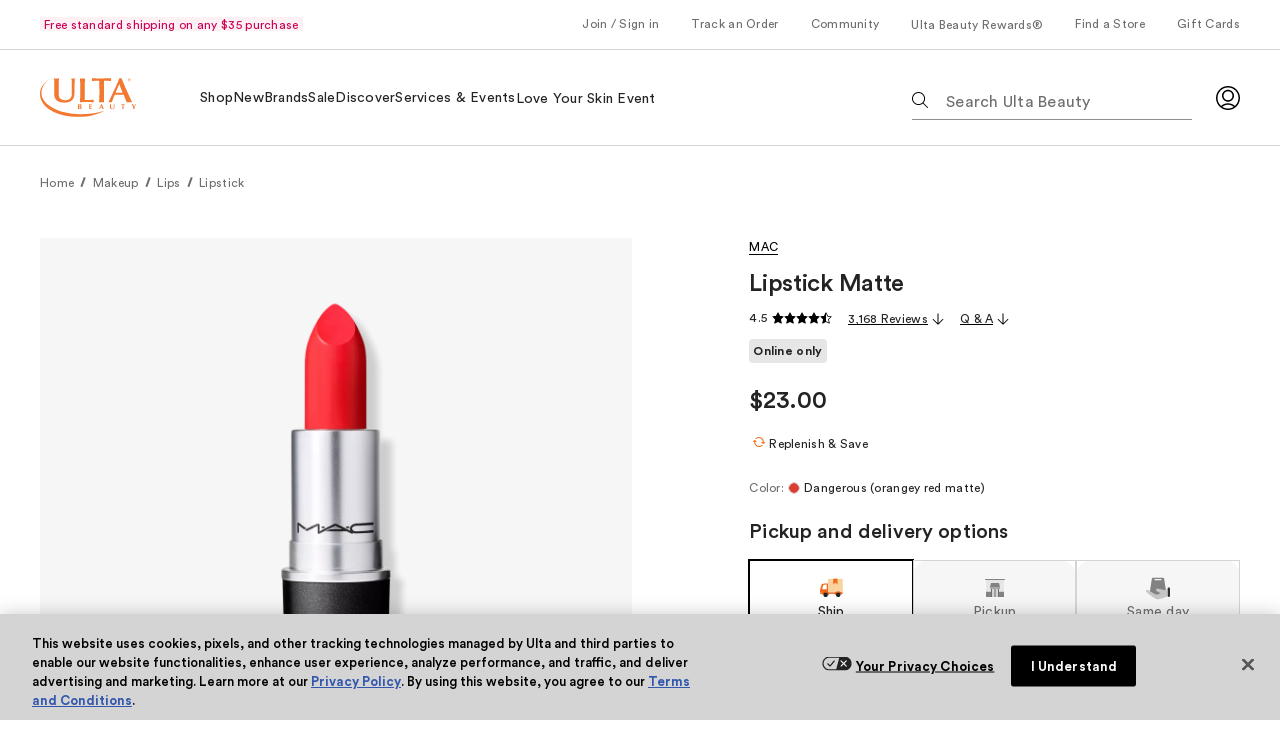

--- FILE ---
content_type: text/css; charset=utf-8
request_url: https://www.ulta.com/ux/assets/css/client.1e473682.css
body_size: 34931
content:
.BackToTop{z-index:1}.BackToTop,.BackToTop .pal-c-Button{position:fixed}.BackToTop__Button{align-items:center;background-color:transparent;background-color:var(--pal-colors-default-content-subtle);border:none;border-radius:50%;bottom:40px;bottom:20px;box-shadow:0 0 10px rgba(0,0,0,.05);color:var(--pal-colors-default-content-default);color:var(--pal-color-button-primary-content);cursor:pointer;display:flex;height:40px;justify-content:center;opacity:0;padding:0;position:fixed;right:10px;right:20px;-webkit-transition:opacity var(--pal-anim-transition-xfast) 0s,visibility 0s var(--pal-anim-transition-xfast);-moz-transition:opacity var(--pal-anim-transition-xfast) 0s,visibility 0s var(--pal-anim-transition-xfast);transition:opacity var(--pal-anim-transition-xfast) 0s,visibility 0s var(--pal-anim-transition-xfast);width:40px;z-index:2}.BackToTop__Button:active,.BackToTop__Button:focus,.BackToTop__Button:hover{background-color:transparent;border:none;color:var(--pal-colors-default-content-default)}.BackToTop__Button--fadeOut,.BackToTop__Button--isVisible,.BackToTop__Button:hover{color:var(--pal-color-button-primary-content);-webkit-transition:opacity var(--pal-anim-transition-xfast) 0s,visibility 0s 0s;-moz-transition:opacity var(--pal-anim-transition-xfast) 0s,visibility 0s 0s;transition:opacity var(--pal-anim-transition-xfast) 0s,visibility 0s 0s}.BackToTop__Button--isVisible{cursor:pointer;opacity:1;visibility:visible}.BackToTop__Button:active,.BackToTop__Button:hover{background-color:var(--pal-colors-default-content-subtle);color:var(--pal-color-button-primary-content)}.BackToTop__Button:focus,.BackToTop__Button:hover{background-color:var(--pal-colors-default-background-brand-02-xstrong);color:var(--pal-color-button-primary-content)}.BackToTop__Button:active{background-color:var(--pal-colors-default-content-subtle);outline:none}@media(min-width:768px){.BackToTop__Button:hover{background-color:var(--pal-colors-default-background-brand-02-xstrong);color:var(--pal-color-button-primary-content)}}.BackToTop__Button--fadeOut:hover{opacity:.5}@media(min-width:768px){.BackToTop__Button--fadeOut{opacity:.5}}.BackToTop__Button--fadeOut:hover,.BackToTop__Button--isVisible:hover{opacity:1}@media(min-width:768px){.BackToTop__Button{bottom:30px;height:60px;right:30px;width:60px}}.BackToTop__Button svg:hover{fill:#fff}body.Overlay-Scroll-Block{overflow:hidden}@media(min-width:768px){body.Overlay-Scroll-Block{position:fixed;width:100%}}.OverlayLoader{z-index:5}.OverlayConfettiWrapper,.OverlayLoader{height:100%;left:0;position:fixed;top:0;width:100%}.OverlayConfettiWrapper{pointer-events:none;z-index:9999}.OverlayModal{height:100%;left:0;position:fixed;top:0;width:100%;z-index:5}.OverlayModal--modalVideo{max-width:100%!important;padding-bottom:var(--pal-l-internal-spacer-03);width:max-content!important}@media(min-width:768px){.OverlayModal--modalVideo{max-width:45rem!important}}@media(min-width:1024px){.OverlayModal--modalVideo{max-width:49rem!important}}@media(min-width:1440px){.OverlayModal--modalVideo{max-height:calc(100vh - 3.5rem)!important;max-width:56.375rem!important}}.OverlayModal--backdrop{background-color:rgba(0,0,0,.12);bottom:0;left:0;position:fixed;right:0;top:0;inset:0;min-height:120vh;transition:opacity .3s ease-in-out;z-index:4}@media(min-width:768px){.OverlayModal--backdrop{min-height:unset}}.OverlayModal--backdrop--UtilityLinks{height:calc(100% - 3.1rem);top:3.1rem}.pal-c-Modal{background:var(--pal-colors-default-background-default);border-radius:var(--pal-border-corners-lg);color:var(--pal-colors-default-text-default);display:none;flex-direction:column;left:50%;max-height:80vh;max-width:29.625rem;outline:none;position:fixed;top:50%;transform:translate(-50%,-50%);width:27.625rem}.pal-c-Modal__open{display:flex}.pal-c-Modal .pal-c-Modal__body{overflow:auto;padding-bottom:var(--pal-l-internal-spacer-03);padding-inline:var(--pal-l-internal-spacer-05)}.pal-c-Modal .pal-c-Modal__header{display:flex;justify-content:end;padding-bottom:var(--pal-l-internal-spacer-01);padding-inline:var(--pal-l-internal-spacer-02);padding-top:var(--pal-l-internal-spacer-02)}.pal-c-Modal .pal-c-Modal__footer{padding-bottom:var(--pal-l-internal-spacer-03);padding-inline:var(--pal-l-internal-spacer-05)}:root{--pal-anim-ease:ease;--pal-anim-ease-in-out:ease-in-out;--pal-anim-functions-entrance:cubic-bezier(0.2,0,0.4,1);--pal-anim-functions-exit:cubic-bezier(0.5,0,0.15,1);--pal-anim-functions-standard:cubic-bezier(0.2,0,0.5,1);--pal-anim-transition-xxxfast:100ms;--pal-anim-transition-xxfast:200ms;--pal-anim-transition-xfast:300ms;--pal-anim-transition-fast:400ms;--pal-anim-transition-moderate-fast:500ms;--pal-anim-transition-moderate-slow:600ms;--pal-anim-transition-slow:700ms;--pal-anim-transition-xslow:800ms;--pal-anim-transition-xxslow:900ms;--pal-anim-transition-xxxslow:1000ms;--pal-anim-transition-long:5000ms;--pal-border-width-sm:0.063rem;--pal-border-width-md:0.125rem;--pal-border-width-lg:0.25rem;--pal-border-width-xl:0.5rem;--pal-border-corners-rounded:6.25rem;--pal-border-corners-sm:0.25rem;--pal-border-corners-md:0.5rem;--pal-border-corners-lg:1rem;--pal-color-brand-orange-50:#fff5eb;--pal-color-brand-orange-100:#ffe7ce;--pal-color-brand-orange-200:#ffc599;--pal-color-brand-orange-300:#f8985a;--pal-color-brand-orange-400:#f26b1c;--pal-color-brand-orange-500:#e35200;--pal-color-brand-orange-600:#ba4301;--pal-color-brand-magenta-50:#fdf1f3;--pal-color-brand-magenta-100:#ffe0e7;--pal-color-brand-magenta-200:#ffccd8;--pal-color-brand-magenta-300:#f46b99;--pal-color-brand-magenta-400:#e90b5a;--pal-color-brand-magenta-500:#cc0058;--pal-color-brand-magenta-600:#850130;--pal-color-brand-fire-50:#fff1eb;--pal-color-brand-fire-100:#fddfd2;--pal-color-brand-fire-200:#ffb499;--pal-color-brand-fire-300:#f7805e;--pal-color-brand-fire-400:#f04c24;--pal-color-brand-fire-500:#e53310;--pal-color-brand-fire-600:#c9270a;--pal-color-brand-plum-50:#f9eef5;--pal-color-brand-plum-100:#f6d7ec;--pal-color-brand-plum-200:#d9a4c8;--pal-color-brand-plum-300:#bd5b9d;--pal-color-brand-plum-400:#a11372;--pal-color-brand-plum-500:#8c1865;--pal-color-brand-plum-600:#711b55;--pal-color-brand-berry-50:#f9eef3;--pal-color-brand-berry-100:#f6ddeb;--pal-color-brand-berry-200:#f1c4dc;--pal-color-brand-berry-300:#dd6ba8;--pal-color-brand-berry-400:#d01481;--pal-color-brand-berry-500:#b90b70;--pal-color-brand-berry-600:#8f0455;--pal-color-brand-golden-50:#fff6e6;--pal-color-brand-golden-100:#ffebc7;--pal-color-brand-golden-200:#ffdc9c;--pal-color-brand-golden-300:#f9cd77;--pal-color-brand-golden-400:#f7b941;--pal-color-brand-golden-500:#d99107;--pal-color-brand-golden-600:#a67008;--pal-color-brand-teal-50:#dafcfe;--pal-color-brand-teal-100:#b9f0f3;--pal-color-brand-teal-200:#8ae6eb;--pal-color-brand-teal-300:#4edae1;--pal-color-brand-teal-400:#1ecad3;--pal-color-brand-teal-500:#13b7bf;--pal-color-brand-teal-600:#07787e;--pal-color-neutral-25:#fafafa;--pal-color-neutral-50:#f6f6f6;--pal-color-neutral-100:#f1f1f1;--pal-color-neutral-200:#e6e6e6;--pal-color-neutral-300:#d4d4d4;--pal-color-neutral-400:silver;--pal-color-neutral-500:#8f8f8f;--pal-color-neutral-600:#6e6e6e;--pal-color-neutral-700:#505050;--pal-color-neutral-800:#363636;--pal-color-neutral-900:#232323;--pal-color-neutral-white:#fff;--pal-color-neutral-black:#000;--pal-color-utility-green-100:#ebfff1;--pal-color-utility-green-200:#ccffda;--pal-color-utility-green-300:#b3ffc4;--pal-color-utility-green-400:#57d762;--pal-color-utility-green-500:#28ab33;--pal-color-utility-green-600:#207e15;--pal-color-utility-green-700:#166c0e;--pal-color-utility-green-800:#0d5a07;--pal-color-utility-green-900:#044900;--pal-color-utility-blue-100:#ebefff;--pal-color-utility-blue-200:#ccd8ff;--pal-color-utility-blue-300:#99b4ff;--pal-color-utility-blue-400:#4d82ff;--pal-color-utility-blue-500:#3869db;--pal-color-utility-blue-600:#0e3ac9;--pal-color-utility-blue-700:#092da4;--pal-color-utility-blue-800:#042180;--pal-color-utility-blue-900:#00155c;--pal-color-utility-red-100:#ffe5e5;--pal-color-utility-red-200:#ffb3b3;--pal-color-utility-red-300:#f66;--pal-color-utility-red-400:red;--pal-color-utility-red-500:#d90000;--pal-color-utility-red-600:#b30000;--pal-color-utility-red-700:#960000;--pal-color-utility-red-800:#790000;--pal-color-utility-red-900:#5c0000;--pal-color-utility-yellow-100:#fffde5;--pal-color-utility-yellow-200:#fff099;--pal-color-utility-yellow-300:#ffe066;--pal-color-utility-yellow-400:#fc0;--pal-color-utility-yellow-500:#d7a100;--pal-color-utility-yellow-600:#8f6600;--pal-color-utility-yellow-700:#750;--pal-color-utility-yellow-800:#604500;--pal-color-utility-yellow-900:#493500;--pal-color-opacity-black-25:rgba(0,0,0,.25);--pal-color-opacity-transparent:rgba(80,80,80,0);--pal-color-button-primary-background:#000;--pal-color-button-primary-background-disabled:#f6f6f6;--pal-color-button-primary-background-hover:#232323;--pal-color-button-primary-background-active:#363636;--pal-color-button-primary-border:#000;--pal-color-button-primary-border-disabled:#d4d4d4;--pal-color-button-primary-border-hover:#232323;--pal-color-button-primary-border-active:#363636;--pal-color-button-primary-content:#fff;--pal-color-button-primary-content-disabled:#6e6e6e;--pal-color-button-primary-content-hover:#fff;--pal-color-button-primary-content-active:#fff;--pal-color-button-secondary-background:#fff;--pal-color-button-secondary-background-disabled:#f6f6f6;--pal-color-button-secondary-background-hover:#000;--pal-color-button-secondary-background-active:#232323;--pal-color-button-secondary-border:#000;--pal-color-button-secondary-border-disabled:#d4d4d4;--pal-color-button-secondary-border-hover:#000;--pal-color-button-secondary-border-active:#232323;--pal-color-button-secondary-content:#000;--pal-color-button-secondary-content-disabled:#6e6e6e;--pal-color-button-secondary-content-hover:#fff;--pal-color-button-secondary-content-active:#fff;--pal-color-button-tertiary-background:rgba(80,80,80,0);--pal-color-button-tertiary-background-disabled:rgba(80,80,80,0);--pal-color-button-tertiary-background-hover:#000;--pal-color-button-tertiary-background-active:#232323;--pal-color-button-tertiary-border:rgba(80,80,80,0);--pal-color-button-tertiary-border-disabled:rgba(80,80,80,0);--pal-color-button-tertiary-border-hover:#000;--pal-color-button-tertiary-border-active:#232323;--pal-color-button-tertiary-content:#000;--pal-color-button-tertiary-content-disabled:#6e6e6e;--pal-color-button-tertiary-content-hover:#fff;--pal-color-button-tertiary-content-active:#fff;--pal-color-button-navigation-background:rgba(80,80,80,0);--pal-color-button-navigation-border:rgba(80,80,80,0);--pal-color-button-navigation-content:#000;--pal-color-button-navigation-content-disabled:silver;--pal-color-button-toggle-background:#fff;--pal-color-button-toggle-background-disabled:#fff;--pal-color-button-toggle-background-tiny:rgba(80,80,80,0);--pal-color-button-toggle-background-tiny-disabled:rgba(80,80,80,0);--pal-color-button-toggle-background-hover:#000;--pal-color-button-toggle-background-active:#fff;--pal-color-button-toggle-border:#000;--pal-color-button-toggle-border-disabled:#d4d4d4;--pal-color-button-toggle-border-tiny:rgba(80,80,80,0);--pal-color-button-toggle-border-hover:#232323;--pal-color-button-toggle-border-active:#363636;--pal-color-button-toggle-content:#000;--pal-color-button-toggle-content-disabled:#6e6e6e;--pal-color-button-toggle-content-hover:#fff;--pal-color-button-toggle-content-active:#fff;--pal-color-input-background-default:#fff;--pal-color-input-background-disabled:#fff;--pal-color-input-background-active:#fff;--pal-color-input-background-error:#ffe5e5;--pal-color-input-border-default:#505050;--pal-color-input-border-disabled:#d4d4d4;--pal-color-input-border-active:#000;--pal-color-input-border-error:#b30000;--pal-color-input-content-default:#6e6e6e;--pal-color-input-content-disabled:#d4d4d4;--pal-color-input-content-active:#232323;--pal-color-input-content-error:#232323;--pal-elevation-low:0rem -0.0625rem 0.0625rem 0rem rgba(0,0,0,.05),0rem 0.0625rem 0.0625rem 0rem rgba(0,0,0,.1),0rem 0.125rem 0.125rem 0rem rgba(0,0,0,.15);--pal-elevation-medium:0rem -0.0625rem 0.5rem 0rem rgba(0,0,0,.05),0rem 0.25rem 0.25rem 0rem rgba(0,0,0,.1);--pal-elevation-high:0rem -0.125rem 1rem 0rem rgba(0,0,0,.05),0rem 0.5rem 0.5rem 0rem rgba(0,0,0,.1);--pal-elevation-top:0rem -0.25rem 0.5rem 0rem rgba(0,0,0,.05),0rem 1rem 0.9375rem 0.125rem rgba(0,0,0,.1);--pal-l-max-width:70rem;--pal-l-linelength-width:36rem;--pal-l-internal-spacer-none:0;--pal-l-internal-spacer-00:0.25rem;--pal-l-internal-spacer-01:0.5rem;--pal-l-internal-spacer-02:1rem;--pal-l-internal-spacer-03:1.5rem;--pal-l-internal-spacer-04:2rem;--pal-l-internal-spacer-05:3rem;--pal-l-internal-spacer-06:4rem;--pal-l-internal-spacer-07:5rem;--pal-l-internal-spacer-08:7.125rem;--pal-l-spacer-none:0;--pal-l-spacer-00:0.25rem;--pal-l-spacer-01:0.5rem;--pal-l-spacer-02:1rem;--pal-l-spacer-03:1.5rem;--pal-l-spacer-04:2rem;--pal-l-spacer-05:3rem;--pal-l-spacer-06-sm:4rem;--pal-l-spacer-06-lg:5rem;--pal-l-spacer-07-sm:6rem;--pal-l-spacer-07-lg:7.5rem;--pal-l-spacer-08-sm:8.5rem;--pal-l-spacer-08-lg:10.5rem;--pal-size-base-unit:1rem;--pal-font-family-000:"Circular",sans-serif;--pal-font-size-10px:0.625rem;--pal-font-size-12px:0.75rem;--pal-font-size-14px:0.875rem;--pal-font-size-16px:1rem;--pal-font-size-20px:1.25rem;--pal-font-size-24px:1.5rem;--pal-font-size-32px:2rem;--pal-font-size-40px:2.5rem;--pal-font-size-48px:3rem;--pal-font-size-56px:3.5rem;--pal-font-size-64px:4rem;--pal-font-weight-book:300;--pal-font-weight-medium:500;--pal-font-weight-bold:700;--pal-line-height-12px:0.75rem;--pal-line-height-14px:0.875rem;--pal-line-height-16px:1rem;--pal-line-height-18px:1.125rem;--pal-line-height-20px:1.25rem;--pal-line-height-24px:1.5rem;--pal-line-height-28px:1.75rem;--pal-line-height-32px:2rem;--pal-line-height-40px:2.5rem;--pal-line-height-48px:3rem;--pal-line-height-56px:3.5rem;--pal-line-height-64px:4rem;--pal-letter-spacing-13px:0.08125rem;--pal-letter-spacing-111px:0.069375rem;--pal-letter-spacing-1px:0.0625rem;--pal-letter-spacing-03px:0.01875rem;--pal-letter-spacing-025px:0.015625rem;--pal-letter-spacing-015px:0.009375rem;--pal-letter-spacing-base:1rem;--pal-letter-spacing-neg03px:-0.01875rem;--pal-letter-spacing-neg05px:-0.03125rem;--pal-letter-spacing-neg1px:-0.0625rem;--pal-letter-spacing-neg025px:-0.015625rem;--pal-letter-spacing-neg125px:-0.078125rem;--pal-z-index-0:0;--pal-z-index-100:100;--pal-z-index-200:200;--pal-z-index-300:300;--pal-z-index-400:400;--pal-z-index-500:500;--pal-z-index-top:99999;--pal-z-index-bottom:-100;--pal-colors-default-background-default:#fff;--pal-colors-default-background-default-disabled:#f6f6f6;--pal-colors-default-background-brand-01:#fff5eb;--pal-colors-default-background-brand-01-strong:#ffc599;--pal-colors-default-background-brand-01-xstrong:#f26b1c;--pal-colors-default-background-brand-02:#fdf1f3;--pal-colors-default-background-brand-02-strong:#ffccd8;--pal-colors-default-background-brand-02-xstrong:#e90b5a;--pal-colors-default-background-brand-02-knockout:#cc0058;--pal-colors-default-background-brand-03:#fff1eb;--pal-colors-default-background-brand-03-strong:#ffb499;--pal-colors-default-background-brand-03-xstrong:#f04c24;--pal-colors-default-background-brand-04:#f9eef3;--pal-colors-default-background-brand-04-strong:#f1c4dc;--pal-colors-default-background-brand-04-xstrong:#d01481;--pal-colors-default-background-brand-04-knockout:#b90b70;--pal-colors-default-background-brand-05:#fff6e6;--pal-colors-default-background-brand-05-strong:#ffdc9c;--pal-colors-default-background-brand-05-xstrong:#f7b941;--pal-colors-default-background-brand-06:#dafcfe;--pal-colors-default-background-brand-06-strong:#8ae6eb;--pal-colors-default-background-brand-06-xstrong:#1ecad3;--pal-colors-default-background-brand-06-knockout:#07787e;--pal-colors-default-background-subtle:#e6e6e6;--pal-colors-default-background-xsubtle:#f6f6f6;--pal-colors-default-background-validation:#ebfff1;--pal-colors-default-background-validation-strong:#ccffda;--pal-colors-default-background-validation-xstrong:#57d762;--pal-colors-default-background-notification:#ebefff;--pal-colors-default-background-notification-strong:#ccd8ff;--pal-colors-default-background-notification-xstrong:#4d82ff;--pal-colors-default-background-warning:#fffde5;--pal-colors-default-background-warning-strong:#fff099;--pal-colors-default-background-warning-xstrong:#fc0;--pal-colors-default-background-error:#ffe5e5;--pal-colors-default-background-error-strong:#ffb3b3;--pal-colors-default-background-error-xstrong:red;--pal-colors-default-background-knockout:#000;--pal-colors-default-border-default:#000;--pal-colors-default-border-default-disabled:#d4d4d4;--pal-colors-default-border-subtle:#8f8f8f;--pal-colors-default-border-xsubtle:#d4d4d4;--pal-colors-default-border-validation:#207e15;--pal-colors-default-border-notification:#0e3ac9;--pal-colors-default-border-notification-subtle:#4d82ff;--pal-colors-default-border-warning:#8f6600;--pal-colors-default-border-error:#b30000;--pal-colors-default-border-knockout:#fff;--pal-colors-default-border-transparent:rgba(80,80,80,0);--pal-colors-default-content-default:#232323;--pal-colors-default-content-default-disabled:#6e6e6e;--pal-colors-default-content-subtle:#505050;--pal-colors-default-content-xsubtle:#6e6e6e;--pal-colors-default-content-brand-01:#f26b1c;--pal-colors-default-content-brand-02:#e90b5a;--pal-colors-default-content-brand-02-strong:#cc0058;--pal-colors-default-content-brand-03:#f04c24;--pal-colors-default-content-brand-04:#d01481;--pal-colors-default-content-brand-04-strong:#b90b70;--pal-colors-default-content-knockout:#fff;--pal-colors-default-content-validation:#207e15;--pal-colors-default-content-notification:#0e3ac9;--pal-colors-default-content-warning:#8f6600;--pal-colors-default-content-error:#b30000;--pal-colors-default-content-link:#000;--pal-colors-default-content-link-disabled:#6e6e6e;--pal-colors-default-content-link-knockout:#fff;--pal-colors-default-form-input-background-default:#fff;--pal-colors-default-form-input-background-disabled:#fff;--pal-colors-default-form-input-background-active:#fff;--pal-colors-default-form-input-background-error:#ffe5e5;--pal-colors-default-form-input-border-default:#505050;--pal-colors-default-form-input-border-disabled:#d4d4d4;--pal-colors-default-form-input-border-active:#000;--pal-colors-default-form-input-border-error:#b30000;--pal-colors-default-form-input-content-default:#6e6e6e;--pal-colors-default-form-input-content-disabled:#d4d4d4;--pal-colors-default-form-input-content-active:#000;--pal-colors-default-form-input-content-error:#000;--pal-theme-color-focus-ring:#3869db;--pal-theme-color-focus-ring-inverted:#fff;--pal-default-elevation-low:0rem -0.0625rem 0.0625rem 0rem rgba(0,0,0,.05),0rem 0.0625rem 0.0625rem 0rem rgba(0,0,0,.1),0rem 0.125rem 0.125rem 0rem rgba(0,0,0,.15);--pal-default-elevation-medium:0rem -0.0625rem 0.5rem 0rem rgba(0,0,0,.05),0rem 0.25rem 0.25rem 0rem rgba(0,0,0,.1);--pal-default-elevation-high:0rem -0.125rem 1rem 0rem rgba(0,0,0,.05),0rem 0.5rem 0.5rem 0rem rgba(0,0,0,.1);--pal-default-elevation-top:0rem -0.25rem 0.5rem 0rem rgba(0,0,0,.05),0rem 1rem 0.9375rem 0.125rem rgba(0,0,0,.1);--pal-form-input-border-width:0.125rem;--pal-form-input-border-corners:0.5rem}html[data-theme=dark]{--pal-colors-default-background-default:#000;--pal-colors-default-background-default-disabled:#363636;--pal-colors-default-background-brand-01:#363636;--pal-colors-default-background-brand-01-strong:#232323;--pal-colors-default-background-brand-01-xstrong:#ffc599;--pal-colors-default-background-brand-02:#363636;--pal-colors-default-background-brand-02-strong:#232323;--pal-colors-default-background-brand-02-xstrong:#ffccd8;--pal-colors-default-background-brand-02-knockout:#ffccd8;--pal-colors-default-background-brand-03:#363636;--pal-colors-default-background-brand-03-strong:#232323;--pal-colors-default-background-brand-03-xstrong:#ffb499;--pal-colors-default-background-brand-04:#363636;--pal-colors-default-background-brand-04-strong:#232323;--pal-colors-default-background-brand-04-xstrong:#f1c4dc;--pal-colors-default-background-brand-04-knockout:#f1c4dc;--pal-colors-default-background-brand-05:#363636;--pal-colors-default-background-brand-05-strong:#232323;--pal-colors-default-background-brand-05-xstrong:#ffdc9c;--pal-colors-default-background-brand-06:#363636;--pal-colors-default-background-brand-06-strong:#232323;--pal-colors-default-background-brand-06-xstrong:#8ae6eb;--pal-colors-default-background-brand-06-knockout:#8ae6eb;--pal-colors-default-background-subtle:#6e6e6e;--pal-colors-default-background-xsubtle:#363636;--pal-colors-default-background-validation:#232323;--pal-colors-default-background-validation-strong:#0d5a07;--pal-colors-default-background-validation-xstrong:#57d762;--pal-colors-default-background-notification:#232323;--pal-colors-default-background-notification-strong:#042180;--pal-colors-default-background-notification-xstrong:#4d82ff;--pal-colors-default-background-warning:#232323;--pal-colors-default-background-warning-strong:#604500;--pal-colors-default-background-warning-xstrong:#fc0;--pal-colors-default-background-error:#232323;--pal-colors-default-background-error-strong:#790000;--pal-colors-default-background-error-xstrong:red;--pal-colors-default-background-knockout:#fff;--pal-colors-default-border-default:#fff;--pal-colors-default-border-default-disabled:#8f8f8f;--pal-colors-default-border-subtle:#d4d4d4;--pal-colors-default-border-xsubtle:#8f8f8f;--pal-colors-default-border-validation:#b3ffc4;--pal-colors-default-border-notification:#99b4ff;--pal-colors-default-border-notification-subtle:#4d82ff;--pal-colors-default-border-warning:#ffe066;--pal-colors-default-border-error:#f66;--pal-colors-default-border-knockout:#000;--pal-colors-default-border-transparent:rgba(80,80,80,0);--pal-colors-default-content-default:#fafafa;--pal-colors-default-content-default-disabled:#e6e6e6;--pal-colors-default-content-subtle:#f1f1f1;--pal-colors-default-content-xsubtle:#e6e6e6;--pal-colors-default-content-brand-01:#ffc599;--pal-colors-default-content-brand-02:#ffccd8;--pal-colors-default-content-brand-02-strong:#ffccd8;--pal-colors-default-content-brand-03:#ffb499;--pal-colors-default-content-brand-04:#f1c4dc;--pal-colors-default-content-brand-04-strong:#f1c4dc;--pal-colors-default-content-knockout:#000;--pal-colors-default-content-validation:#b3ffc4;--pal-colors-default-content-notification:#99b4ff;--pal-colors-default-content-warning:#ffe066;--pal-colors-default-content-error:#f66;--pal-colors-default-content-link:#fff;--pal-colors-default-content-link-disabled:#e6e6e6;--pal-colors-default-content-link-knockout:#000;--pal-colors-default-form-input-background-default:#000;--pal-colors-default-form-input-background-disabled:#000;--pal-colors-default-form-input-background-active:#000;--pal-colors-default-form-input-background-error:#232323;--pal-colors-default-form-input-border-default:#f1f1f1;--pal-colors-default-form-input-border-disabled:#8f8f8f;--pal-colors-default-form-input-border-active:#fff;--pal-colors-default-form-input-border-error:#f66;--pal-colors-default-form-input-content-default:#e6e6e6;--pal-colors-default-form-input-content-disabled:#8f8f8f;--pal-colors-default-form-input-content-active:#fff;--pal-colors-default-form-input-content-error:#fff}@font-face{font-display:swap;font-family:Circular;font-weight:300;src:url(/ux/assets/assets/2853067c.woff2) format("woff")}@font-face{font-display:swap;font-family:Circular;font-weight:500;src:url(/ux/assets/assets/77cdfdb4.woff2) format("woff")}@font-face{font-display:swap;font-family:Circular;font-weight:700;src:url(/ux/assets/assets/663c35fb.woff2) format("woff")}@font-face{advance-override:10;ascent-override:105%;descent-override:20%;font-display:swap;font-family:Circular Fallback;line-gap-override:normal;src:local(Arial)}.pal-c-Accordion{border-bottom:var(--pal-border-width-sm) solid var(--pal-colors-default-border-xsubtle)}.pal-c-Accordion.pal-c-Accordion--is-active{padding-bottom:var(--pal-l-internal-spacer-02)}.pal-c-Accordion.pal-c-Accordion--is-active .pal-c-Accordion__header{padding-bottom:0}.pal-c-Accordion__header{align-items:center;display:flex;padding-bottom:var(--pal-l-internal-spacer-02);padding-left:0;padding-right:0;padding-top:var(--pal-l-internal-spacer-02);position:relative;text-align:left;width:100%}.pal-c-Accordion__button{background-color:transparent;border:none;bottom:0;cursor:pointer;left:0;position:absolute;right:0;top:0}.pal-c-Accordion__button:disabled{color:var(--pal-color-button-primary-background-disabled);cursor:not-allowed;pointer-events:none}.pal-c-Accordion__button:focus-visible{outline:thin auto var(--pal-theme-color-focus-ring);outline-offset:.2rem}.pal-c-Accordion__button--top{align-items:center;border:0;display:flex;margin-right:var(--pal-l-internal-spacer-02);text-align:left;width:100%}.pal-c-Accordion__button--top .pal-c-Accordion__headerChildren{padding-top:var(--pal-l-internal-spacer-01)}.pal-c-Accordion__content--icon{align-items:center;display:flex;margin-right:var(--pal-l-internal-spacer-02);max-width:2.5rem;width:100%}.pal-c-Accordion__body{display:block;margin-left:0;opacity:0;overflow:hidden;padding-top:0;transition:height var(--pal-anim-transition-fast) var(--pal-anim-ease),visibility var(--pal-anim-transition-fast) var(--pal-anim-ease),overflow var(--pal-anim-transition-fast) step-end,opacity var(--pal-anim-transition-fast) var(--pal-anim-ease);visibility:hidden}.pal-c-Accordion.pal-c-Accordion--is-active .pal-c-Accordion__body{opacity:1;overflow:visible;visibility:visible}.pal-c-Accordion__body .pal-c-Accordion__body--inner{margin-top:var(--pal-l-internal-spacer-02)}.pal-c-Accordion__left{flex:1}@media(min-width:768px){.pal-c-Accordion__left{align-items:center;display:flex}}.pal-c-Accordion__title-after{margin-top:var(--pal-l-internal-spacer-01)}@media(min-width:768px){.pal-c-Accordion__title-after{margin-left:auto;margin-right:var(--pal-l-internal-spacer-04);margin-top:0}}.pal-c-Accordion__icon{margin-left:auto}.pal-c-Accordion__icon,.pal-c-Accordion__icon .pal-c-Icon{transition:var(--pal-anim-transition-fast) var(--pal-anim-ease)}.pal-c-ActionGroupDefault{display:flex}.pal-c-ActionGroupDefault--inline{align-items:center;flex-direction:row;justify-content:flex-start}.pal-c-ActionGroupDefault--inline :nth-child(2).pal-c-Link{margin-left:var(--pal-l-internal-spacer-03)}.pal-c-ActionGroupDefault--inline :nth-child(2).pal-c-Button{margin-left:var(--pal-l-internal-spacer-01)}.pal-c-ActionGroupDefault--inline:has(.pal-c-Link+.pal-c-Link) :nth-child(2).pal-c-Link{margin-left:var(--pal-l-internal-spacer-04)}.pal-c-ActionGroupDefault--inline:has(.pal-c-Link+.pal-c-Button) :nth-child(2).pal-c-Button{margin-left:var(--pal-l-internal-spacer-03)}.pal-c-ActionGroupDefault--stackedDefault,.pal-c-ActionGroupDefault--stackedFullWidth{align-items:flex-start;flex-direction:column;justify-content:flex-start}.pal-c-ActionGroupDefault--stackedDefault :nth-child(2).pal-c-Link,.pal-c-ActionGroupDefault--stackedFullWidth :nth-child(2).pal-c-Link{margin-top:var(--pal-l-internal-spacer-03)}.pal-c-ActionGroupDefault--stackedDefault :nth-child(2).pal-c-Button,.pal-c-ActionGroupDefault--stackedDefault :nth-child(2).pal-c-Link--buttonSecondary,.pal-c-ActionGroupDefault--stackedDefault :nth-child(2).pal-c-Link--buttonTertiary,.pal-c-ActionGroupDefault--stackedFullWidth :nth-child(2).pal-c-Button,.pal-c-ActionGroupDefault--stackedFullWidth :nth-child(2).pal-c-Link--buttonSecondary,.pal-c-ActionGroupDefault--stackedFullWidth :nth-child(2).pal-c-Link--buttonTertiary{margin-top:var(--pal-l-internal-spacer-01)}.pal-c-ActionGroupDefault--stackedDefault:has(.pal-c-Link+.pal-c-Link) :nth-child(2).pal-c-Link,.pal-c-ActionGroupDefault--stackedFullWidth:has(.pal-c-Link+.pal-c-Link) :nth-child(2).pal-c-Link{margin-top:var(--pal-l-internal-spacer-03)}.pal-c-ActionGroupDefault--stackedDefault:has(.pal-c-Link+.pal-c-Button) :nth-child(2).pal-c-Button,.pal-c-ActionGroupDefault--stackedFullWidth:has(.pal-c-Link+.pal-c-Button) :nth-child(2).pal-c-Button{margin-top:var(--pal-l-internal-spacer-03)}.pal-c-ActionGroupDefault--stackedFullWidth{align-items:center}.pal-c-ActionGroupDefault--stackedFullWidth .pal-c-Button--primary,.pal-c-ActionGroupDefault--stackedFullWidth .pal-c-Button--primaryInverse,.pal-c-ActionGroupDefault--stackedFullWidth .pal-c-Button--secondary,.pal-c-ActionGroupDefault--stackedFullWidth .pal-c-Button--tertiary,.pal-c-ActionGroupDefault--stackedFullWidth .pal-c-Link--buttonPrimary,.pal-c-ActionGroupDefault--stackedFullWidth .pal-c-Link--buttonSecondary,.pal-c-ActionGroupDefault--stackedFullWidth .pal-c-Link--buttonTertiary{width:100%}.pal-c-ActionGroupDefault--inlineFullWidth{align-items:center;flex-direction:row;gap:var(--pal-l-internal-spacer-01);justify-content:flex-start;width:100%}.pal-c-ActionGroupDefault--inlineFullWidth>.pal-c-Button,.pal-c-ActionGroupDefault--inlineFullWidth>.pal-c-Link{flex:1;justify-content:center}.pal-c-ActionGroupDefault--inlineFullWidth>.pal-c-Link{display:inline-flex}.pal-c-ActionGroupDefault--inlineFullWidth:has(.pal-c-Link+.pal-c-Link){gap:var(--pal-l-internal-spacer-04)}.pal-c-ActionGroupMulti{display:flex;flex-direction:row;flex-wrap:wrap;gap:var(--pal-l-internal-spacer-01);justify-content:flex-start;list-style-type:none;margin:0;padding:0}.pal-c-ActionGroupMulti.pal-c-ActionGroupMulti--link{gap:var(--pal-l-internal-spacer-03)}.pal-c-ActionGroupMulti.pal-c-ActionGroupMulti--center{justify-content:center}.pal-c-ActionGroupMulti.pal-c-ActionGroupMulti--right{justify-content:flex-end}.pal-c-ActionGroupMulti .pal-c-ActionGroupMulti--list{display:contents}.pal-c-ActionGroupMulti .pal-c-ActionGroupMulti--listItem{display:flex}.pal-c-ArticleCard{position:relative}.pal-c-ArticleCard .pal-c-Heading{font-family:var(--pal-font-family-000);font-size:var(--pal-font-size-20px);font-weight:var(--pal-font-weight-book);font-weight:var(--pal-font-weight-medium);letter-spacing:var(--pal-letter-spacing-015px);line-height:var(--pal-line-height-24px)}.pal-c-ArticleCard .pal-c-CardBody--description{font-family:var(--pal-font-family-000);font-size:var(--pal-font-size-12px);font-weight:var(--pal-font-weight-book);letter-spacing:var(--pal-letter-spacing-03px);line-height:var(--pal-line-height-16px)}.pal-c-ArticleCard--hiddenLink,.pal-c-ArticleCard--oneAction,.pal-c-ArticleCard--textButton,.pal-c-ArticleCard--textLink{color:inherit;cursor:pointer;text-decoration:none}.pal-c-ArticleCard--hiddenLink:hover img,.pal-c-ArticleCard--oneAction:hover img,.pal-c-ArticleCard--textButton:hover img,.pal-c-ArticleCard--textLink:hover img{opacity:.85}.pal-c-ArticleCard--textButton{border:none;width:100%}.pal-c-ArticleCard:hover.pal-c-ArticleCard--textLink .pal-c-Text__textLink{animation-direction:normal;animation-duration:.3s;animation-fill-mode:forwards;animation-name:slideout;animation-timing-function:var(--pal-anim-functions-entrance)}.pal-c-ArticleCard:hover.pal-c-ArticleCard--hiddenLink .pal-c-Text__hiddenLink{text-decoration:underline}.pal-c-ArticleCard:hover.pal-c-ArticleCard--textButton .pal-c-Text__textButton{background-color:var(--pal-color-button-primary-background-hover);border-color:var(--pal-color-button-primary-border-hover)}.pal-c-Badge{align-items:center;background-color:var(--backgroundColor);border-color:var(--borderColor);border-radius:100%;border-style:solid;border-width:var(--pal-border-width-sm);color:var(--pal-colors-default-content-default);display:flex;font-family:var(--pal-font-family-000);font-size:var(--pal-font-size-12px);font-weight:var(--pal-font-weight-book);height:var(--pal-l-internal-spacer-03);justify-content:center;letter-spacing:var(--pal-letter-spacing-03px);line-height:var(--pal-line-height-16px);padding:var(--pal-l-internal-spacer-00);position:relative;width:var(--pal-l-internal-spacer-03)}.pal-c-Badge--disabled{opacity:.4}.pal-c-BannerMedia{position:relative}.pal-c-BannerMedia__mainContainer{left:0;position:absolute;right:0;top:0;z-index:1}.pal-c-BannerMedia__corners--rounded .pal-c-BannerHeader .UltaAsset .Image img,.pal-c-BannerMedia__corners--rounded .pal-c-BannerHeader .UltaAsset .Inlinevideo img,.pal-c-BannerMedia__corners--rounded .pal-c-BannerHeader .UltaAsset img,.pal-c-BannerMedia__corners--rounded .pal-c-BannerHeader .pal-c-Image img{border-radius:var(--cornerRadius)}.pal-c-BannerMedia__bodyAndAction{margin:var(--pal-l-internal-spacer-02);width:13.938rem}@media(min-width:768px){.pal-c-BannerMedia__bodyAndAction{margin:var(--pal-l-internal-spacer-03);width:22rem}}@media(min-width:1024px){.pal-c-BannerMedia__bodyAndAction{margin:var(--pal-l-internal-spacer-05);width:19rem}}@media(min-width:1440px){.pal-c-BannerMedia__bodyAndAction{margin:var(--pal-l-internal-spacer-07);width:27.625rem}}.pal-c-BannerMedia__contentAlign--top-left .pal-c-BannerMedia__mainContainer{left:0;right:0;top:0}.pal-c-BannerMedia__contentAlign--center-left .pal-c-BannerMedia__mainContainer{top:50%;transform:translateY(-50%)}.pal-c-BannerMedia__contentAlign--bottom-left .pal-c-BannerMedia__mainContainer{bottom:0;top:unset}.pal-c-BannerMedia__contentAlign--right .pal-c-BannerMedia__mainContainer{left:unset;right:0;top:50%;transform:translateY(-50%)}.pal-c-BannerMedia__contentAlign--center .pal-c-BannerMedia__mainContainer{left:50%;right:unset;top:50%;transform:translate(-50%,-50%)}.pal-c-BannerMedia--oneAction:hover .pal-c-BannerFooter .pal-c-Button--linkArrow svg,.pal-c-BannerMedia--oneAction:hover .pal-c-BannerFooter .pal-c-Link--arrow svg{-webkit-animation:slide var(--pal-anim-transition-xslow);animation:slide var(--pal-anim-transition-xslow)}.pal-c-BannerMedia--oneAction:hover .pal-c-BannerFooter .pal-c-Button--link,.pal-c-BannerMedia--oneAction:hover .pal-c-BannerFooter .pal-c-Link--primary,.pal-c-BannerMedia--oneAction:hover .pal-c-BannerFooter .pal-c-Link--primary .pal-c-Link__label{animation-direction:normal;animation-duration:.3s;animation-fill-mode:forwards;animation-name:slideout;animation-timing-function:var(--pal-anim-functions-entrance)}.pal-c-BannerMedia--oneAction:hover .pal-c-BannerFooter .pal-c-Button--primary,.pal-c-BannerMedia--oneAction:hover .pal-c-BannerFooter .pal-c-Link--buttonPrimary,.pal-c-BannerMedia--oneAction:hover .pal-c-BannerFooter .pal-c-Link--buttonPrimary .pal-c-Link__label{background-color:var(--pal-color-button-primary-background-hover);border-color:var(--pal-color-button-primary-border-hover)}.pal-c-BannerMedia--oneAction:hover .pal-c-BannerFooter .pal-c-Button--secondary,.pal-c-BannerMedia--oneAction:hover .pal-c-BannerFooter .pal-c-Link--buttonSecondary,.pal-c-BannerMedia--oneAction:hover .pal-c-BannerFooter .pal-c-Link--buttonSecondary .pal-c-Link__label{background-color:var(--pal-color-button-secondary-background-hover);border-color:var(--pal-color-button-secondary-border-hover);color:var(--pal-color-button-secondary-content-hover)}.pal-c-BannerMedia--borderColor{border:.0625rem solid var(--borderColor)}.pal-c-BannerMedia__elevation--low{-webkit-box-shadow:var(--pal-default-elevation-low);-moz-box-shadow:var(--pal-default-elevation-low);box-shadow:var(--pal-default-elevation-low)}.pal-c-BannerMedia__elevation--medium{-webkit-box-shadow:var(--pal-default-elevation-medium);-moz-box-shadow:var(--pal-default-elevation-medium);box-shadow:var(--pal-default-elevation-medium)}.pal-c-BannerMedia__elevation--high{-webkit-box-shadow:var(--pal-default-elevation-high);-moz-box-shadow:var(--pal-default-elevation-high);box-shadow:var(--pal-default-elevation-high)}.pal-c-BannerMedia__elevation--top{-webkit-box-shadow:var(--pal-default-elevation-top);-moz-box-shadow:var(--pal-default-elevation-top);box-shadow:var(--pal-default-elevation-top)}.pal-c-Breadcrumbs{font-family:var(--pal-font-family-000);font-size:var(--pal-font-size-12px);font-weight:var(--pal-font-weight-book);letter-spacing:var(--pal-letter-spacing-03px);line-height:var(--pal-line-height-16px);margin-bottom:var(--pal-l-internal-spacer-02)}.pal-c-Breadcrumbs__list{display:flex;flex-wrap:wrap;list-style:none;margin:0;padding:0}.pal-c-Breadcrumbs__item{align-items:center;display:flex;flex-wrap:nowrap}.pal-c-Breadcrumbs__item:not(:last-of-type){padding-right:var(--pal-l-internal-spacer-01)}.pal-c-Breadcrumbs__item:not(:last-of-type):after{color:var(--pal-colors-default-content-xsubtle);content:"/";padding-left:var(--pal-l-internal-spacer-01)}.pal-c-Button{position:relative}.pal-c-Button--primary{align-items:center;background-color:var(--pal-color-button-primary-background);border-color:var(--pal-color-button-primary-border);border-radius:var(--pal-border-corners-rounded);border-style:solid;border-width:var(--pal-border-width-sm);color:var(--pal-color-button-primary-content);cursor:pointer;display:inline-flex;font-family:var(--pal-font-family-000);font-size:var(--pal-font-size-14px);font-size:var(--pal-font-size-16px);font-weight:var(--pal-font-weight-book);font-weight:var(--pal-font-weight-medium);justify-content:center;letter-spacing:var(--pal-letter-spacing-13px);letter-spacing:var(--pal-letter-spacing-025px);line-height:var(--pal-line-height-20px);margin:0;padding:.8125rem 2rem;text-align:center;text-decoration:none;transition:all var(--pal-anim-transition-xxfast) var(--pal-anim-ease)}.pal-c-Button--primary:active{background-color:var(--pal-color-button-primary-background-active);border-color:var(--pal-color-button-primary-border-active)}.pal-c-Button--primary:focus,.pal-c-Button--primary:hover{background-color:var(--pal-color-button-primary-background-hover);border-color:var(--pal-color-button-primary-border-hover)}.pal-c-Button--primary:focus-visible{outline:thin auto var(--pal-theme-color-focus-ring);outline-offset:.2rem}.pal-c-Button--primary:disabled{background:var(--pal-color-button-primary-background-disabled);border-color:var(--pal-color-button-primary-border-disabled);color:var(--pal-color-button-primary-content-disabled);cursor:not-allowed}.pal-c-Button--primary:disabled:focus,.pal-c-Button--primary:disabled:hover{transform:none}.pal-c-Button--primaryInverse{align-items:center;background-color:var(--pal-color-button-primary-background);background-color:var(--pal-color-button-secondary-background);border-color:var(--pal-color-button-tertiary-border);border-radius:var(--pal-border-corners-rounded);border-style:solid;border-width:var(--pal-border-width-sm);color:var(--pal-color-button-primary-content);color:var(--pal-color-button-secondary-content);cursor:pointer;display:inline-flex;font-family:var(--pal-font-family-000);font-size:var(--pal-font-size-14px);font-size:var(--pal-font-size-16px);font-weight:var(--pal-font-weight-book);font-weight:var(--pal-font-weight-medium);justify-content:center;letter-spacing:var(--pal-letter-spacing-13px);letter-spacing:var(--pal-letter-spacing-025px);line-height:var(--pal-line-height-20px);margin:0;padding:.8125rem 2rem;text-align:center;text-decoration:none;transition:all var(--pal-anim-transition-xxfast) var(--pal-anim-ease)}.pal-c-Button--primaryInverse:active{background-color:var(--pal-color-button-primary-background-active);border-color:var(--pal-color-button-primary-border-active)}.pal-c-Button--primaryInverse:focus,.pal-c-Button--primaryInverse:hover{background-color:var(--pal-color-button-primary-background-hover);border-color:var(--pal-color-button-primary-border-hover)}.pal-c-Button--primaryInverse:focus-visible{outline:thin auto var(--pal-theme-color-focus-ring);outline-offset:.2rem}.pal-c-Button--primaryInverse:active{background-color:var(--pal-color-button-secondary-background-active);border-color:var(--pal-color-button-secondary-border-active);color:var(--pal-color-button-secondary-content-active)}.pal-c-Button--primaryInverse:focus,.pal-c-Button--primaryInverse:hover{background-color:var(--pal-color-button-secondary-background-hover);border-color:var(--pal-color-button-secondary-border-hover);color:var(--pal-color-button-secondary-content-hover)}.pal-c-Button--primaryInverse:disabled{background:var(--pal-color-button-primary-background-disabled);border-color:var(--pal-color-button-primary-border-disabled);color:var(--pal-color-button-primary-content-disabled);cursor:not-allowed}.pal-c-Button--primaryInverse:disabled:focus,.pal-c-Button--primaryInverse:disabled:hover{transform:none}.pal-c-Button--secondary{align-items:center;background-color:var(--pal-color-button-primary-background);background-color:var(--pal-color-button-secondary-background);border-color:var(--pal-color-button-secondary-border);border-radius:var(--pal-border-corners-rounded);border-style:solid;border-width:var(--pal-border-width-sm);color:var(--pal-color-button-primary-content);color:var(--pal-color-button-secondary-content);cursor:pointer;display:inline-flex;font-family:var(--pal-font-family-000);font-size:var(--pal-font-size-14px);font-size:var(--pal-font-size-16px);font-weight:var(--pal-font-weight-book);font-weight:var(--pal-font-weight-medium);justify-content:center;letter-spacing:var(--pal-letter-spacing-13px);letter-spacing:var(--pal-letter-spacing-025px);line-height:var(--pal-line-height-20px);margin:0;padding:.8125rem 2rem;text-align:center;text-decoration:none;transition:all var(--pal-anim-transition-xxfast) var(--pal-anim-ease)}.pal-c-Button--secondary:active{background-color:var(--pal-color-button-primary-background-active);border-color:var(--pal-color-button-primary-border-active)}.pal-c-Button--secondary:focus,.pal-c-Button--secondary:hover{background-color:var(--pal-color-button-primary-background-hover);border-color:var(--pal-color-button-primary-border-hover)}.pal-c-Button--secondary:focus-visible{outline:thin auto var(--pal-theme-color-focus-ring);outline-offset:.2rem}.pal-c-Button--secondary:disabled{background:var(--pal-color-button-primary-background-disabled);border-color:var(--pal-color-button-primary-border-disabled);color:var(--pal-color-button-primary-content-disabled);cursor:not-allowed}.pal-c-Button--secondary:active{background-color:var(--pal-color-button-secondary-background-active);border-color:var(--pal-color-button-secondary-border-active);color:var(--pal-color-button-secondary-content-active)}.pal-c-Button--secondary:focus,.pal-c-Button--secondary:hover{background-color:var(--pal-color-button-secondary-background-hover);border-color:var(--pal-color-button-secondary-border-hover);color:var(--pal-color-button-secondary-content-hover)}.pal-c-Button--secondary:disabled{background:var(--pal-color-button-secondary-background-disabled);border-color:var(--pal-color-button-secondary-border-disabled);color:var(--pal-color-button-secondary-content-disabled)}.pal-c-Button--secondary:disabled:focus,.pal-c-Button--secondary:disabled:hover{transform:none}.pal-c-Button--tertiary{align-items:center;background-color:var(--pal-color-button-primary-background);background-color:var(--pal-color-button-tertiary-background);border-color:var(--pal-color-button-tertiary-border);border-radius:var(--pal-border-corners-rounded);border-style:solid;border-width:var(--pal-border-width-sm);color:var(--pal-color-button-primary-content);color:var(--pal-color-button-tertiary-content);cursor:pointer;display:inline-flex;font-family:var(--pal-font-family-000);font-size:var(--pal-font-size-14px);font-size:var(--pal-font-size-16px);font-weight:var(--pal-font-weight-book);font-weight:var(--pal-font-weight-medium);justify-content:center;letter-spacing:var(--pal-letter-spacing-13px);letter-spacing:var(--pal-letter-spacing-025px);line-height:var(--pal-line-height-20px);margin:0;padding:.8125rem 2rem;text-align:center;text-decoration:none;transition:all var(--pal-anim-transition-xxfast) var(--pal-anim-ease)}.pal-c-Button--tertiary:active{background-color:var(--pal-color-button-primary-background-active);border-color:var(--pal-color-button-primary-border-active)}.pal-c-Button--tertiary:focus,.pal-c-Button--tertiary:hover{background-color:var(--pal-color-button-primary-background-hover);border-color:var(--pal-color-button-primary-border-hover)}.pal-c-Button--tertiary:focus-visible{outline:thin auto var(--pal-theme-color-focus-ring);outline-offset:.2rem}.pal-c-Button--tertiary:disabled{background:var(--pal-color-button-primary-background-disabled);border-color:var(--pal-color-button-primary-border-disabled);color:var(--pal-color-button-primary-content-disabled);cursor:not-allowed}.pal-c-Button--tertiary:active{background-color:var(--pal-color-button-tertiary-background-active);border-color:var(--pal-color-button-tertiary-border-active);color:var(--pal-color-button-tertiary-content-active)}.pal-c-Button--tertiary:hover{background-color:var(--pal-color-button-tertiary-background-hover);border-color:var(--pal-color-button-tertiary-border-hover);color:var(--pal-color-button-tertiary-content-hover)}.pal-c-Button--tertiary.pal-c-Button--inverted{color:var(--pal-colors-default-content-link-knockout)}.pal-c-Button--tertiary.pal-c-Button--inverted:not(.pal-c-Button--disabled).pal-c-Button--link .pal-c-Button__text,.pal-c-Button--tertiary.pal-c-Button--inverted:not(.pal-c-Link--disabled,.pal-c-Link--arrow) .pal-c-Link__label{background:linear-gradient(#fff,#fff),linear-gradient(#fff,#fff);background-position:0 100%,100% 100%;background-repeat:no-repeat;background-size:0 .063rem,100% .063rem}.pal-c-Button--tertiary.pal-c-Button--inverted .pal-c-Icon{fill:var(--pal-colors-default-content-link-knockout)}.pal-c-Button--tertiary.pal-c-Button--inverted .pal-c-Link--arrow.pal-c-Link--knockout{background-image:none}.pal-c-Button--tertiary.pal-c-Button--inverted:focus-visible{outline:thin auto var(--pal-theme-color-focus-ring-inverted);outline-offset:.2rem}.pal-c-Button--tertiary:focus{background-color:var(--pal-color-button-tertiary-background-hover);border-color:var(--pal-color-button-tertiary-border-hover);color:var(--pal-color-button-tertiary-content-hover)}.pal-c-Button--tertiary:disabled{background:var(--pal-color-button-tertiary-background-disabled);border-color:var(--pal-color-button-tertiary-border-disabled);color:var(--pal-color-button-tertiary-content-disabled)}.pal-c-Button--tertiary:disabled:focus,.pal-c-Button--tertiary:disabled:hover{transform:none}.pal-c-Button--navigation{color:var(--pal-color-button-navigation-content);cursor:pointer;padding:0}.pal-c-Button--navigation,.pal-c-Button--navigation:disabled,.pal-c-Button--navigation:focus,.pal-c-Button--navigation:hover{background-color:var(--pal-color-button-navigation-background);border:var(--pal-color-button-navigation-border)}.pal-c-Button--navigation:disabled{color:var(--pal-color-button-navigation-content-disabled);cursor:not-allowed}.pal-c-Button--compact{padding:.6875rem 1.5rem}.pal-c-Button--compact,.pal-c-Button--tiny{font-family:var(--pal-font-family-000);font-size:var(--pal-font-size-12px);font-size:var(--pal-font-size-14px);font-weight:var(--pal-font-weight-book);font-weight:var(--pal-font-weight-medium);letter-spacing:var(--pal-letter-spacing-13px);letter-spacing:var(--pal-letter-spacing-025px);line-height:var(--pal-line-height-18px);line-height:var(--pal-line-height-16px)}.pal-c-Button--tiny{padding:.4375rem 1rem}.pal-c-Button--fullWidth,.pal-c-Button--fullWidthMobile{width:100%}@media(min-width:1024px){.pal-c-Button--fullWidthMobile{width:unset}}.pal-c-Button--iconOnly{border-radius:50%;height:3rem;padding:0;width:3rem}.pal-c-Button--iconOnly:focus-visible{border-radius:50%}.pal-c-Button--iconOnly.pal-c-Button--compact{height:2.5rem;width:2.5rem}.pal-c-Button--iconOnly.pal-c-Button--tiny{height:2rem;width:2rem}.pal-c-Button--toggle{align-items:center;background-color:var(--pal-color-button-toggle-background);border:1px solid var(--pal-color-button-toggle-border);border-radius:var(--pal-border-corners-rounded);color:var(--pal-color-button-toggle-content);display:inline-flex;height:3.5rem;justify-content:center;padding:0;width:3.5rem}.pal-c-Button--toggle.pal-c-Button--compact{height:2.5rem;width:2.5rem}.pal-c-Button--toggle:active{background-color:var(--pal-color-button-toggle-background-active);color:var(--pal-color-button-toggle-content-active)}.pal-c-Button--toggle:hover{background-color:var(--pal-color-button-toggle-background-hover);color:var(--pal-color-button-toggle-content-hover);cursor:pointer}.pal-c-Button--toggle.pal-c-Button--tiny{border:none;color:var(--pal-color-button-toggle-content);height:2rem;width:2rem}.pal-c-Button--toggle.pal-c-Button--tiny:not(:disabled):hover{background-color:var(--pal-colors-default-content-knockout)}.pal-c-Button--toggle:disabled{background-color:var(--pal-color-button-toggle-background-disabled);border-color:var(--pal-color-button-toggle-border-disabled);color:var(--pal-color-button-toggle-content-disabled);cursor:not-allowed}.pal-c-Button__icon{fill:currentColor}.pal-c-Button--link .pal-c-Button:not(.pal-c-Button--iconOnly) .pal-c-Button__text+.pal-c-Button__icon,.pal-c-Button:not(.pal-c-Button--iconOnly) .pal-c-Button__icon+.pal-c-Button__text,.pal-c-Button:not(.pal-c-Button--iconOnly) .pal-c-Button__text+.pal-c-Button__icon{margin-left:var(--pal-l-internal-spacer-00)}.pal-c-Button--link,.pal-c-Button--linkArrow,.pal-c-Button--linkSecondary{align-items:center;background-color:transparent;border:0;border-radius:0;color:var(--pal-colors-default-content-link);cursor:pointer;display:inline;display:flex;font-family:var(--pal-font-family-000);font-size:var(--pal-font-size-14px);font-weight:var(--pal-font-weight-book);letter-spacing:var(--pal-letter-spacing-025px);line-height:var(--pal-line-height-16px);padding:0;position:relative;text-align:left;text-decoration:none;text-transform:none;width:fit-content;z-index:1}.pal-c-Button--link.pal-c-Button--link:not(.pal-c-Button--disabled) .pal-c-Button__text,.pal-c-Button--link.pal-c-Link--primary:not(.pal-c-Link--disabled) .pal-c-Link__label,.pal-c-Button--linkArrow.pal-c-Button--link:not(.pal-c-Button--disabled) .pal-c-Button__text,.pal-c-Button--linkArrow.pal-c-Link--primary:not(.pal-c-Link--disabled) .pal-c-Link__label,.pal-c-Button--linkSecondary.pal-c-Button--link:not(.pal-c-Button--disabled) .pal-c-Button__text,.pal-c-Button--linkSecondary.pal-c-Link--primary:not(.pal-c-Link--disabled) .pal-c-Link__label{background:linear-gradient(var(--pal-color-neutral-black),var(--pal-color-neutral-black)),linear-gradient(var(--pal-color-neutral-black),var(--pal-color-neutral-black));background-position:0 100%,100% 100%;background-repeat:no-repeat;background-size:0 .063rem,100% .063rem}.pal-c-Button--link:not(.pal-c-Button--disabled).pal-c-Button--link:hover .pal-c-Button__text,.pal-c-Button--link:not(.pal-c-Link--disabled):hover .pal-c-Link__label,.pal-c-Button--linkArrow:not(.pal-c-Button--disabled).pal-c-Button--link:hover .pal-c-Button__text,.pal-c-Button--linkArrow:not(.pal-c-Link--disabled):hover .pal-c-Link__label,.pal-c-Button--linkSecondary:not(.pal-c-Button--disabled).pal-c-Button--link:hover .pal-c-Button__text,.pal-c-Button--linkSecondary:not(.pal-c-Link--disabled):hover .pal-c-Link__label{animation-direction:normal;animation-duration:.3s;animation-fill-mode:forwards;animation-name:slideout;animation-timing-function:var(--pal-anim-functions-entrance)}.pal-c-Button--link:focus-visible,.pal-c-Button--linkArrow:focus-visible,.pal-c-Button--linkSecondary:focus-visible{outline:thin auto var(--pal-theme-color-focus-ring);outline-offset:.2rem}.pal-c-Button--link .pal-c-Link__icon-before,.pal-c-Button--linkArrow .pal-c-Link__icon-before,.pal-c-Button--linkSecondary .pal-c-Link__icon-before{margin-right:var(--pal-l-internal-spacer-00)}.pal-c-Button--link .pal-c-Link__icon-before svg,.pal-c-Button--linkArrow .pal-c-Link__icon-before svg,.pal-c-Button--linkSecondary .pal-c-Link__icon-before svg{display:inline-block}.pal-c-Button--link .pal-c-Link__icon-after,.pal-c-Button--linkArrow .pal-c-Link__icon-after,.pal-c-Button--linkSecondary .pal-c-Link__icon-after{margin-left:var(--pal-l-internal-spacer-00);margin-right:0}.pal-c-Button--link .pal-c-Link__icon-after svg,.pal-c-Button--linkArrow .pal-c-Link__icon-after svg,.pal-c-Button--linkSecondary .pal-c-Link__icon-after svg{display:inline-block}.pal-c-Button--link:focus,.pal-c-Button--link:hover,.pal-c-Button--linkArrow:focus,.pal-c-Button--linkArrow:hover,.pal-c-Button--linkSecondary:focus,.pal-c-Button--linkSecondary:hover{background-color:transparent}.pal-c-Button--link.pal-c-Button--knockout{color:var(--pal-colors-default-content-link-knockout)}.pal-c-Button--link.pal-c-Button--knockout:not(.pal-c-Button--disabled).pal-c-Button--link .pal-c-Button__text,.pal-c-Button--link.pal-c-Button--knockout:not(.pal-c-Link--disabled,.pal-c-Link--arrow) .pal-c-Link__label{background:linear-gradient(#fff,#fff),linear-gradient(#fff,#fff);background-position:0 100%,100% 100%;background-repeat:no-repeat;background-size:0 .063rem,100% .063rem}.pal-c-Button--link.pal-c-Button--knockout .pal-c-Icon{fill:var(--pal-colors-default-content-link-knockout)}.pal-c-Button--link.pal-c-Button--knockout .pal-c-Link--arrow.pal-c-Link--knockout{background-image:none}.pal-c-Button--link.pal-c-Button--knockout:focus-visible{outline:thin auto var(--pal-theme-color-focus-ring-inverted);outline-offset:.2rem}.pal-c-Button--link.pal-c-Button--compact{bottom:-1px;font-size:var(--pal-font-size-12px);letter-spacing:var(--pal-letter-spacing-03px)}.pal-c-Button--link.pal-c-Button--compact,.pal-c-Button--linkSecondary{font-family:var(--pal-font-family-000);font-weight:var(--pal-font-weight-book);line-height:var(--pal-line-height-16px)}.pal-c-Button--linkSecondary{font-size:var(--pal-font-size-14px);letter-spacing:var(--pal-letter-spacing-025px)}.pal-c-Button--linkSecondary .pal-c-Link__label,.pal-c-Button--linkSecondary.pal-c-Button--linkSecondary .pal-c-Button__text{background:linear-gradient(var(--pal-color-neutral-black),var(--pal-color-neutral-black)),linear-gradient(var(--pal-color-neutral-black),var(--pal-color-neutral-black));background-position:0 100%,100% 100%;background-repeat:no-repeat;background-size:0 .063rem,100% 0}.pal-c-Button--linkSecondary:hover .pal-c-Link__label,.pal-c-Button--linkSecondary:hover.pal-c-Button--linkSecondary .pal-c-Button__text{animation:none;background-size:0 .063rem,100% .063rem;height:100%}.pal-c-Button--linkSecondary.pal-c-Button--knockout{color:var(--pal-colors-default-content-link-knockout)}.pal-c-Button--linkSecondary.pal-c-Button--knockout .pal-c-Icon{fill:var(--pal-colors-default-content-link-knockout)}.pal-c-Button--linkSecondary.pal-c-Button--knockout:hover .pal-c-Link__label,.pal-c-Button--linkSecondary.pal-c-Button--knockout:hover.pal-c-Button--linkSecondary .pal-c-Button__text{animation:none;background:linear-gradient(#fff,#fff),linear-gradient(#fff,#fff);background-position:0 100%,100% 100%;background-repeat:no-repeat;background-size:0 .063rem,100% .063rem;color:var(--pal-colors-default-content-link-knockout);height:100%}.pal-c-Button--linkSecondary.pal-c-Button--knockout:focus-visible{outline:thin auto var(--pal-theme-color-focus-ring-inverted);outline-offset:.2rem}.pal-c-Button--linkArrow{background-image:none;font-family:var(--pal-font-family-000);font-size:var(--pal-font-size-20px);font-weight:var(--pal-font-weight-book);font-weight:var(--pal-font-weight-bold);letter-spacing:var(--pal-letter-spacing-015px);line-height:var(--pal-line-height-24px)}.pal-c-Button--linkArrow .pal-c-Link__icon-after{margin-left:var(--pal-l-internal-spacer-01);margin-right:0}.pal-c-Button--linkArrow svg{fill:inherit;display:inline-block;transition:transform var(--pal-anim-transition-xxfast) var(--pal-anim-ease-in-out)}.pal-c-Button--linkArrow:hover svg{-webkit-animation:slide var(--pal-anim-transition-xslow);animation:slide var(--pal-anim-transition-xslow)}.pal-c-Button--linkArrow svg{margin-left:var(--pal-l-internal-spacer-01)}.pal-c-Button--linkArrow.pal-c-Button--knockout{background-image:none;color:var(--pal-colors-default-content-link-knockout)}.pal-c-Button--linkArrow.pal-c-Button--knockout:not(.pal-c-Button--disabled).pal-c-Button--link .pal-c-Button__text,.pal-c-Button--linkArrow.pal-c-Button--knockout:not(.pal-c-Link--disabled,.pal-c-Link--arrow) .pal-c-Link__label{background:linear-gradient(#fff,#fff),linear-gradient(#fff,#fff);background-position:0 100%,100% 100%;background-repeat:no-repeat;background-size:0 .063rem,100% .063rem}.pal-c-Button--linkArrow.pal-c-Button--knockout .pal-c-Icon{fill:var(--pal-colors-default-content-link-knockout)}.pal-c-Button--linkArrow.pal-c-Button--knockout .pal-c-Link--arrow.pal-c-Link--knockout{background-image:none}.pal-c-Button--linkArrow.pal-c-Button--knockout:focus-visible{outline:thin auto var(--pal-theme-color-focus-ring-inverted);outline-offset:.2rem}.pal-c-Button--link.pal-c-Button--disabled,.pal-c-Button--linkArrow.pal-c-Button--disabled,.pal-c-Button--linkSecondary.pal-c-Button--disabled{background-color:transparent;color:var(--pal-colors-default-content-link-disabled);pointer-events:none}.pal-c-Button--link.pal-c-Button--disabled .pal-c-Icon,.pal-c-Button--linkArrow.pal-c-Button--disabled .pal-c-Icon,.pal-c-Button--linkSecondary.pal-c-Button--disabled .pal-c-Icon{fill:var(--pal-colors-default-content-link-disabled)}.pal-c-Button--absolute,.pal-c-Button--primary.pal-c-Link--absolute,.pal-c-Button--secondary.pal-c-Link--absolute{background:none;border:none;color:transparent;height:100%;left:0;margin:0 auto;position:absolute;right:0;top:0;width:100%;z-index:2}.pal-c-Button--absolute:active,.pal-c-Button--absolute:focus,.pal-c-Button--absolute:hover,.pal-c-Button--primary.pal-c-Link--absolute:active,.pal-c-Button--primary.pal-c-Link--absolute:focus,.pal-c-Button--primary.pal-c-Link--absolute:hover,.pal-c-Button--secondary.pal-c-Link--absolute:active,.pal-c-Button--secondary.pal-c-Link--absolute:focus,.pal-c-Button--secondary.pal-c-Link--absolute:hover{background-color:unset;border-color:unset;color:transparent}.pal-c-Card{display:flex;gap:0;padding:0;position:relative}.pal-c-Card .pal-c-Link.pal-c-Link--absolute:focus-visible{outline:thin auto var(--pal-theme-color-focus-ring);outline-offset:-.1rem}.pal-c-Card__contentAlign--middle .pal-c-Card--content{justify-content:center}.pal-c-Card__contentAlign--bottom .pal-c-Card--content{justify-content:flex-end}.pal-c-Card__imgAlign--top{flex-direction:column}.pal-c-Card__imgAlign--bottom{flex-direction:column-reverse}.pal-c-Card__imgAlign--left{flex-direction:row}.pal-c-Card__imgGap--sm{gap:var(--pal-l-internal-spacer-01)}.pal-c-Card__imgGap--md{gap:var(--pal-l-internal-spacer-02)}.pal-c-Card__imgGap--lg{gap:var(--pal-l-internal-spacer-03)}.pal-c-Card__imgGap--xl{gap:var(--pal-l-internal-spacer-04)}.pal-c-Card__padding--sm{padding:var(--pal-l-internal-spacer-02)}.pal-c-Card__padding--md{padding:var(--pal-l-internal-spacer-03)}.pal-c-Card__padding--lg{padding:var(--pal-l-internal-spacer-04)}.pal-c-Card__contentPadding--default .pal-c-Card--content{padding:0 var(--pal-l-internal-spacer-01)}@media(min-width:1024px){.pal-c-Card__contentPadding--default .pal-c-Card--content{padding:0 var(--pal-l-internal-spacer-02)}}.pal-c-Card--content{display:flex;flex-direction:column;gap:0;width:100%}.pal-c-Card__imgAlign--right .pal-c-Card--content{order:1}.pal-c-Card__contentGap--sm .pal-c-Card--content{gap:var(--pal-l-internal-spacer-01)}.pal-c-Card__contentGap--md .pal-c-Card--content{gap:var(--pal-l-internal-spacer-02)}.pal-c-Card__contentGap--lg .pal-c-Card--content{gap:var(--pal-l-internal-spacer-03)}.pal-c-Card__contentGap--xl .pal-c-Card--content{gap:var(--pal-l-internal-spacer-04)}.pal-c-Card--content .pal-c-CardFooter--center{margin:0 auto}.pal-c-Card--content .pal-c-CardFooter--right{display:flex;justify-content:flex-end}.pal-c-Card--backgroundColor{background-color:var(--backgroundColor)}.pal-c-Card--oneAction:hover .pal-c-CardFooter .pal-c-Button--linkArrow svg,.pal-c-Card--oneAction:hover .pal-c-CardFooter .pal-c-Link--arrow svg{-webkit-animation:slide var(--pal-anim-transition-xslow);animation:slide var(--pal-anim-transition-xslow)}.pal-c-Card--oneAction:hover .pal-c-CardFooter .pal-c-Button--link,.pal-c-Card--oneAction:hover .pal-c-CardFooter .pal-c-Link--primary,.pal-c-Card--oneAction:hover .pal-c-CardFooter .pal-c-Link--primary .pal-c-Link__label{animation-direction:normal;animation-duration:.3s;animation-fill-mode:forwards;animation-name:slideout;animation-timing-function:var(--pal-anim-functions-entrance)}.pal-c-Card--oneAction:hover .pal-c-CardFooter .pal-c-Button--primary,.pal-c-Card--oneAction:hover .pal-c-CardFooter .pal-c-Link--buttonPrimary,.pal-c-Card--oneAction:hover .pal-c-CardFooter .pal-c-Link--buttonPrimary .pal-c-Link__label{background-color:var(--pal-color-button-primary-background-hover);border-color:var(--pal-color-button-primary-border-hover)}.pal-c-Card--oneAction:hover .pal-c-CardFooter .pal-c-Button--secondary,.pal-c-Card--oneAction:hover .pal-c-CardFooter .pal-c-Link--buttonSecondary,.pal-c-Card--oneAction:hover .pal-c-CardFooter .pal-c-Link--buttonSecondary .pal-c-Link__label{background-color:var(--pal-color-button-secondary-background-hover);border-color:var(--pal-color-button-secondary-border-hover);color:var(--pal-color-button-secondary-content-hover)}.pal-c-Card--oneAction:hover:hover img{opacity:.85}.pal-c-Card--oneAction:hover .pal-c-CardHeader .pal-c-CardHeader__tagsTop .pal-c-Tag{z-index:3}.pal-c-CompactContentCard{background-color:var(--pal-colors-default-background-xsubtle);display:block}.pal-c-CompactContentCard .pal-c-Card{grid-template-columns:auto 1fr;padding:var(--pal-l-internal-spacer-03)}.pal-c-CompactContentCard .pal-c-CardHeader{overflow:visible;width:unset}.pal-c-CompactContentCard .pal-c-CardBody--content .pal-c-Heading{font-family:var(--pal-font-family-000);font-size:var(--pal-font-size-16px);font-weight:var(--pal-font-weight-book);font-weight:var(--pal-font-weight-medium);letter-spacing:var(--pal-letter-spacing-025px);line-height:var(--pal-line-height-20px)}.pal-c-CompactContentCard .pal-c-CardBody--content .pal-c-CardBody--titleSupport{font-family:var(--pal-font-family-000);font-size:var(--pal-font-size-14px);font-weight:var(--pal-font-weight-book);letter-spacing:var(--pal-letter-spacing-025px);line-height:var(--pal-line-height-16px)}.pal-c-CompactContentCard .pal-c-Card--content{gap:calc(var(--pal-size-base-unit)*1)}.pal-c-CompactContentCard .pal-c-Image{height:5.5rem;padding-top:0;width:5.5rem}@media(min-width:1024px){.pal-c-CompactContentCard .pal-c-Image{height:6.5rem;width:6.5rem}}.pal-c-CompactContentCard--hiddenLink,.pal-c-CompactContentCard--oneAction,.pal-c-CompactContentCard--textButton,.pal-c-CompactContentCard--textLink{color:inherit;cursor:pointer;text-decoration:none}.pal-c-CompactContentCard--hiddenLink:hover img,.pal-c-CompactContentCard--oneAction:hover img,.pal-c-CompactContentCard--textButton:hover img,.pal-c-CompactContentCard--textLink:hover img{opacity:.85}.pal-c-CompactContentCard--textButton{border:none;width:100%}.pal-c-CompactContentCard:hover.pal-c-CompactContentCard--textLink .pal-c-Text__textLink{animation-direction:normal;animation-duration:.3s;animation-fill-mode:forwards;animation-name:slideout;animation-timing-function:var(--pal-anim-functions-entrance)}.pal-c-CompactContentCard:hover.pal-c-CompactContentCard--hiddenLink .pal-c-Text__hiddenLink{text-decoration:underline}.pal-c-CompactContentCard:hover.pal-c-CompactContentCard--textButton .pal-c-Text__textButton{background-color:var(--pal-color-button-primary-background-hover);border-color:var(--pal-color-button-primary-border-hover)}.pal-c-DealCardOversized{background-color:var(--pal-colors-default-background-xsubtle);padding:var(--pal-l-internal-spacer-04)}@media(min-width:768px){.pal-c-DealCardOversized{padding:var(--pal-l-internal-spacer-05)}}@media(min-width:1440px){.pal-c-DealCardOversized{padding:var(--pal-l-internal-spacer-06)}}.pal-c-DealCardOversized .pal-c-Card__imgGap--xl{gap:var(--pal-l-internal-spacer-02)}@media(min-width:768px){.pal-c-DealCardOversized .pal-c-Card__imgGap--xl{gap:var(--pal-l-internal-spacer-04)}}@media(min-width:1024px){.pal-c-DealCardOversized .pal-c-CardHeader{grid-column:1/2}.pal-c-DealCardOversized .pal-c-Card--content{grid-column:2/3}}.pal-c-DealCardOversized .pal-c-Card--content{gap:var(--pal-l-internal-spacer-02)}@media(min-width:1024px){.pal-c-DealCardOversized .pal-c-Card--content{gap:var(--pal-l-internal-spacer-03)}}.pal-c-DealCardOversized .pal-c-CardBody--content .pal-c-Heading{font-family:var(--pal-font-family-000);font-size:var(--pal-font-size-20px);font-weight:var(--pal-font-weight-book);font-weight:var(--pal-font-weight-medium);letter-spacing:var(--pal-letter-spacing-015px);line-height:var(--pal-line-height-24px)}@media(min-width:1024px){.pal-c-DealCardOversized .pal-c-CardBody--content .pal-c-Heading{font-family:var(--pal-font-family-000);font-size:var(--pal-font-size-32px);font-size:var(--pal-font-size-16px);font-weight:var(--pal-font-weight-book);font-weight:var(--pal-font-weight-medium);letter-spacing:var(--pal-letter-spacing-neg03px);letter-spacing:var(--pal-letter-spacing-015px);line-height:var(--pal-line-height-32px);line-height:var(--pal-line-height-20px)}}@media(min-width:1024px)and (min-width:1024px){.pal-c-DealCardOversized .pal-c-CardBody--content .pal-c-Heading{font-size:var(--pal-font-size-24px);letter-spacing:var(--pal-letter-spacing-neg03px);line-height:var(--pal-line-height-28px)}}.pal-c-DealCardOversized .pal-c-CardBody--content .pal-c-CardBody--titleSupport{font-family:var(--pal-font-family-000);font-size:var(--pal-font-size-14px);font-weight:var(--pal-font-weight-book);letter-spacing:var(--pal-letter-spacing-025px);line-height:var(--pal-line-height-16px)}@media(min-width:1024px){.pal-c-DealCardOversized .pal-c-CardBody--content{gap:var(--pal-l-internal-spacer-01)}}.pal-c-DealCardOversized .pal-c-CardBody--description{font-family:var(--pal-font-family-000);font-size:var(--pal-font-size-12px);font-weight:var(--pal-font-weight-book);letter-spacing:var(--pal-letter-spacing-03px);line-height:var(--pal-line-height-16px)}.pal-c-DealCardOversized .pal-c-Tag{margin-bottom:var(--pal-l-internal-spacer-00)}@media(min-width:1024px){.pal-c-DealCardOversized .pal-c-Tag{margin-bottom:var(--pal-l-internal-spacer-01)}}.pal-c-DealCardOversized .pal-c-CardBody{gap:var(--pal-l-internal-spacer-00)}@media(min-width:768px){.pal-c-DealCardOversized .pal-c-CardBody{gap:var(--pal-l-internal-spacer-01)}}.pal-c-DealCardOversized .pal-c-ActionGroupDefault{gap:var(--pal-l-internal-spacer-04)}@media(min-width:768px){.pal-c-DealCardOversized--5x4 .pal-c-Card{grid-template-columns:2fr 1fr}}.pal-c-FlexContainer{overflow:hidden}.pal-c-FlexContainer__content{display:flex;flex-direction:row;flex-wrap:wrap;gap:var(--gap-sm);justify-content:center;margin:0 calc(var(--gap-sm)*-1/2)}@media(min-width:768px){.pal-c-FlexContainer__content{gap:var(--gap-md);margin:0 calc(var(--gap-md)*-1/2)}}@media(min-width:1024px){.pal-c-FlexContainer__content{gap:var(--gap-lg);margin:0 calc(var(--gap-lg)*-1/2)}}@media(min-width:1440px){.pal-c-FlexContainer__content{gap:var(--gap-xl);margin:0 calc(var(--gap-xl)*-1/2)}}.pal-c-FlexContainer__content>*{flex-basis:calc(100%/var(--number-across-sm) - var(--gap-sm))}@media(min-width:768px){.pal-c-FlexContainer__content>*{flex-basis:calc(100%/var(--number-across-md) - var(--gap-md))}}@media(min-width:1024px){.pal-c-FlexContainer__content>*{flex-basis:calc(100%/var(--number-across-lg) - var(--gap-lg))}}@media(min-width:1440px){.pal-c-FlexContainer__content>*{flex-basis:calc(100%/var(--number-across-xl) - var(--gap-xl))}}.pal-c-FlexContainer--backgroundColor{background-color:var(--backgroundColor)}.pal-c-FlexContainer__paddingBottom--internal-spacer-none{padding-bottom:0}.pal-c-FlexContainer__paddingBottom--internal-spacer-00{padding-bottom:var(--pal-l-internal-spacer-00)}.pal-c-FlexContainer__paddingBottom--internal-spacer-01{padding-bottom:var(--pal-l-internal-spacer-01)}.pal-c-FlexContainer__paddingBottom--internal-spacer-02{padding-bottom:var(--pal-l-internal-spacer-02)}.pal-c-FlexContainer__paddingBottom--internal-spacer-03{padding-bottom:var(--pal-l-internal-spacer-03)}.pal-c-FlexContainer__paddingBottom--internal-spacer-04{padding-bottom:var(--pal-l-internal-spacer-04)}.pal-c-FlexContainer__paddingBottom--internal-spacer-05{padding-bottom:var(--pal-l-internal-spacer-05)}.pal-c-FlexContainer__paddingBottom--internal-spacer-06{padding-bottom:var(--pal-l-internal-spacer-06)}.pal-c-FlexContainer__paddingBottom--internal-spacer-07{padding-bottom:var(--pal-l-internal-spacer-07)}.pal-c-FlexContainer__paddingBottom--internal-spacer-08{padding-bottom:var(--pal-l-internal-spacer-08)}.pal-c-FlexContainer__paddingTop--internal-spacer-none{padding-top:0}.pal-c-FlexContainer__paddingTop--internal-spacer-00{padding-top:var(--pal-l-internal-spacer-00)}.pal-c-FlexContainer__paddingTop--internal-spacer-01{padding-top:var(--pal-l-internal-spacer-01)}.pal-c-FlexContainer__paddingTop--internal-spacer-02{padding-top:var(--pal-l-internal-spacer-02)}.pal-c-FlexContainer__paddingTop--internal-spacer-03{padding-top:var(--pal-l-internal-spacer-03)}.pal-c-FlexContainer__paddingTop--internal-spacer-04{padding-top:var(--pal-l-internal-spacer-04)}.pal-c-FlexContainer__paddingTop--internal-spacer-05{padding-top:var(--pal-l-internal-spacer-05)}.pal-c-FlexContainer__paddingTop--internal-spacer-06{padding-top:var(--pal-l-internal-spacer-06)}.pal-c-FlexContainer__paddingTop--internal-spacer-07{padding-top:var(--pal-l-internal-spacer-07)}.pal-c-FlexContainer__paddingTop--internal-spacer-08{padding-top:var(--pal-l-internal-spacer-08)}.pal-c-FlexContainer--paddingSides{padding-left:var(--padding-sm);padding-right:var(--padding-sm)}@media(min-width:768px){.pal-c-FlexContainer--paddingSides{padding-left:var(--padding-md);padding-right:var(--padding-md)}}@media(min-width:1024px){.pal-c-FlexContainer--paddingSides{padding-left:var(--padding-lg);padding-right:var(--padding-lg)}}@media(min-width:1440px){.pal-c-FlexContainer--paddingSides{padding-left:var(--padding-xl);padding-right:var(--padding-xl)}}.pal-c-GridContainer{margin:0 auto;max-width:90rem}.pal-c-GridContainer .pal-c-GridContainer__content{column-gap:1rem;display:grid;grid-template-columns:repeat(6,minmax(12.5%,1fr));margin-left:1rem;margin-right:1rem}@media(min-width:768px){.pal-c-GridContainer .pal-c-GridContainer__content{margin-left:1.5rem;margin-right:1.5rem}}@media(min-width:1024px){.pal-c-GridContainer .pal-c-GridContainer__content{grid-template-columns:repeat(12,minmax(6.4%,1fr));margin-left:2.5rem;margin-right:2.5rem}}.pal-c-GridContainer .pal-c-GridContainer__content .pal-c-GridContainer__column{display:flex;flex-direction:column}.pal-c-GridContainer .pal-c-GridContainer__content .pal-c-GridContainer__column--startColumn0{grid-column-start:0}.pal-c-GridContainer .pal-c-GridContainer__content .pal-c-GridContainer__column--endColumn0{grid-column-end:1}.pal-c-GridContainer .pal-c-GridContainer__content .pal-c-GridContainer__column--startColumn1{grid-column-start:1}.pal-c-GridContainer .pal-c-GridContainer__content .pal-c-GridContainer__column--endColumn1{grid-column-end:2}.pal-c-GridContainer .pal-c-GridContainer__content .pal-c-GridContainer__column--startColumn2{grid-column-start:2}.pal-c-GridContainer .pal-c-GridContainer__content .pal-c-GridContainer__column--endColumn2{grid-column-end:3}.pal-c-GridContainer .pal-c-GridContainer__content .pal-c-GridContainer__column--startColumn3{grid-column-start:3}.pal-c-GridContainer .pal-c-GridContainer__content .pal-c-GridContainer__column--endColumn3{grid-column-end:4}.pal-c-GridContainer .pal-c-GridContainer__content .pal-c-GridContainer__column--startColumn4{grid-column-start:4}.pal-c-GridContainer .pal-c-GridContainer__content .pal-c-GridContainer__column--endColumn4{grid-column-end:5}.pal-c-GridContainer .pal-c-GridContainer__content .pal-c-GridContainer__column--startColumn5{grid-column-start:5}.pal-c-GridContainer .pal-c-GridContainer__content .pal-c-GridContainer__column--endColumn5{grid-column-end:6}.pal-c-GridContainer .pal-c-GridContainer__content .pal-c-GridContainer__column--startColumn6{grid-column-start:6}.pal-c-GridContainer .pal-c-GridContainer__content .pal-c-GridContainer__column--endColumn6{grid-column-end:7}.pal-c-GridContainer .pal-c-GridContainer__content .pal-c-GridContainer__column--startColumn7{grid-column-start:7}.pal-c-GridContainer .pal-c-GridContainer__content .pal-c-GridContainer__column--endColumn7{grid-column-end:8}.pal-c-GridContainer .pal-c-GridContainer__content .pal-c-GridContainer__column--startColumn8{grid-column-start:8}.pal-c-GridContainer .pal-c-GridContainer__content .pal-c-GridContainer__column--endColumn8{grid-column-end:9}.pal-c-GridContainer .pal-c-GridContainer__content .pal-c-GridContainer__column--startColumn9{grid-column-start:9}.pal-c-GridContainer .pal-c-GridContainer__content .pal-c-GridContainer__column--endColumn9{grid-column-end:10}.pal-c-GridContainer .pal-c-GridContainer__content .pal-c-GridContainer__column--startColumn10{grid-column-start:10}.pal-c-GridContainer .pal-c-GridContainer__content .pal-c-GridContainer__column--endColumn10{grid-column-end:11}.pal-c-GridContainer .pal-c-GridContainer__content .pal-c-GridContainer__column--startColumn11{grid-column-start:11}.pal-c-GridContainer .pal-c-GridContainer__content .pal-c-GridContainer__column--endColumn11{grid-column-end:12}.pal-c-GridContainer .pal-c-GridContainer__content .pal-c-GridContainer__column--startColumn12{grid-column-start:12}.pal-c-GridContainer .pal-c-GridContainer__content .pal-c-GridContainer__column--endColumn12{grid-column-end:13}.pal-c-GridContainer .pal-c-GridContainer__content .pal-c-GridContainer__column--aligncenter{justify-content:center}.pal-c-GridContainer .pal-c-GridContainer__content .pal-c-GridContainer__column--aligntop{justify-content:flex-start}.pal-c-GridContainer .pal-c-GridContainer__content .pal-c-GridContainer__column--alignbottom{justify-content:flex-end}.pal-c-GridContainer--background-default{background-color:var(--pal-colors-default-background-default)}.pal-c-GridContainer--background-default-disabled{background-color:var(--pal-colors-default-background-default-disabled)}.pal-c-GridContainer--background-default-subtle{background-color:var(--pal-colors-default-background-subtle)}.pal-c-GridContainer--background-brand-01{background-color:var(--pal-colors-default-background-brand-01)}.pal-c-GridContainer--background-brand-02{background-color:var(--pal-colors-default-background-brand-02)}.pal-c-GridContainer--background-brand-03{background-color:var(--pal-colors-default-background-brand-03)}.pal-c-GridContainer--background-brand-04{background-color:var(--pal-colors-default-background-brand-04)}.pal-c-GridContainer--background-subtle{background-color:var(--pal-colors-default-background-subtle)}.pal-c-GridContainer--background-xsubtle{background-color:var(--pal-colors-default-background-xsubtle)}.pal-c-GridContainer--background-brand-01-strong{background-color:var(--pal-colors-default-background-brand-01-strong)}.pal-c-GridContainer--background-brand-02-strong{background-color:var(--pal-colors-default-background-brand-02-strong)}.pal-c-GridContainer--background-brand-03-strong{background-color:var(--pal-colors-default-background-brand-03-strong)}.pal-c-GridContainer--background-brand-04-strong{background-color:var(--pal-colors-default-background-brand-04-strong)}.pal-c-GridContainer--background-default-xsubtle{background-color:var(--pal-colors-default-background-xsubtle)}.pal-c-GridContainer__content--background-default{background-color:var(--pal-colors-default-background-default)}.pal-c-GridContainer__content--background-default-disabled{background-color:var(--pal-colors-default-background-default-disabled)}.pal-c-GridContainer__content--background-default-subtle{background-color:var(--pal-colors-default-background-subtle)}.pal-c-GridContainer__content--background-brand-01{background-color:var(--pal-colors-default-background-brand-01)}.pal-c-GridContainer__content--background-brand-02{background-color:var(--pal-colors-default-background-brand-02)}.pal-c-GridContainer__content--background-brand-03{background-color:var(--pal-colors-default-background-brand-03)}.pal-c-GridContainer__content--background-brand-04{background-color:var(--pal-colors-default-background-brand-04)}.pal-c-GridContainer__content--background-subtle{background-color:var(--pal-colors-default-background-subtle)}.pal-c-GridContainer__content--background-xsubtle{background-color:var(--pal-colors-default-background-xsubtle)}.pal-c-GridContainer__content--background-brand-01-strong{background-color:var(--pal-colors-default-background-brand-01-strong)}.pal-c-GridContainer__content--background-brand-02-strong{background-color:var(--pal-colors-default-background-brand-02-strong)}.pal-c-GridContainer__content--background-brand-03-strong{background-color:var(--pal-colors-default-background-brand-03-strong)}.pal-c-GridContainer__content--background-brand-04-strong{background-color:var(--pal-colors-default-background-brand-04-strong)}.pal-c-GridContainer__content--background-default-xsubtle{background-color:var(--pal-colors-default-background-xsubtle)}.pal-c-GridContainer__column--background-default{background-color:var(--pal-colors-default-background-default)}.pal-c-GridContainer__column--background-default-disabled{background-color:var(--pal-colors-default-background-default-disabled)}.pal-c-GridContainer__column--background-default-subtle{background-color:var(--pal-colors-default-background-subtle)}.pal-c-GridContainer__column--background-brand-01{background-color:var(--pal-colors-default-background-brand-01)}.pal-c-GridContainer__column--background-brand-02{background-color:var(--pal-colors-default-background-brand-02)}.pal-c-GridContainer__column--background-brand-03{background-color:var(--pal-colors-default-background-brand-03)}.pal-c-GridContainer__column--background-brand-04{background-color:var(--pal-colors-default-background-brand-04)}.pal-c-GridContainer__column--background-subtle{background-color:var(--pal-colors-default-background-subtle)}.pal-c-GridContainer__column--background-xsubtle{background-color:var(--pal-colors-default-background-xsubtle)}.pal-c-GridContainer__column--background-brand-01-strong{background-color:var(--pal-colors-default-background-brand-01-strong)}.pal-c-GridContainer__column--background-brand-02-strong{background-color:var(--pal-colors-default-background-brand-02-strong)}.pal-c-GridContainer__column--background-brand-03-strong{background-color:var(--pal-colors-default-background-brand-03-strong)}.pal-c-GridContainer__column--background-brand-04-strong{background-color:var(--pal-colors-default-background-brand-04-strong)}.pal-c-GridContainer__column--background-default-xsubtle{background-color:var(--pal-colors-default-background-xsubtle)}.pal-c-GridContainer__column--background-brand-01-xstrong{background-color:var(--pal-colors-default-background-brand-01-xstrong)}.pal-c-GridContainer__column--background-brand-02-xstrong{background-color:var(--pal-colors-default-background-brand-02-xstrong)}.pal-c-GridContainer__column--background-brand-03-xstrong{background-color:var(--pal-colors-default-background-brand-03-xstrong)}.pal-c-GridContainer__column--background-brand-04-xstrong{background-color:var(--pal-colors-default-background-brand-04-xstrong)}.pal-c-GridContainer__column--background-brand-02-knockout{background-color:var(--pal-colors-default-background-brand-02-knockout)}.pal-c-GridContainer__column--background-brand-04-knockout{background-color:var(--pal-colors-default-background-brand-04-knockout)}.pal-c-Icon{height:.75rem;width:.75rem}.pal-c-TextPassage .pal-c-Icon{display:inline}.pal-c-TextPassage--sm .pal-c-Icon{height:.75rem;width:.75rem}.pal-c-Icon--size-lg{height:1rem;width:1rem}.pal-c-Icon--size-xl{height:1.5rem;width:1.5rem}.pal-c-Icon--size-xxl{height:2.5rem;width:2.5rem}.pal-c-Icon--size-cc{height:1.5rem;width:2.5rem}.pal-c-Icon--size-custom{height:100%;width:100%}.pal-c-Icon--burstWrapper{height:2rem;position:relative;width:2rem}.pal-c-Icon--burstWrapper .pal-c-Icon--burst{fill:var(--pal-colors-default-content-xsubtle);display:block;height:100%;width:100%}.pal-c-Icon--burstWrapper .pal-c-Icon{fill:inherit;height:.75rem;left:50%;position:absolute;top:50%;transform:translate(-50%,-50%);width:.75rem}.pal-c-Icon--burstWrapper.pal-c-Icon--size-lg{height:2.5rem;width:2.5rem}.pal-c-Icon--burstWrapper.pal-c-Icon--size-lg .pal-c-Icon{height:1rem;width:1rem}.pal-c-Icon--burstWrapper.pal-c-Icon--inverted .pal-c-Icon--burst{fill:inherit}.pal-c-Icon--inverted{fill:var(--pal-colors-default-content-knockout)}.pal-c-Icon--disabled{fill:var(--pal-colors-default-content-default-disabled);filter:grayscale(1)}.pal-c-Icon--circularLoader{animation-duration:.7s;animation-iteration-count:infinite;animation-name:rotate}@keyframes rotate{0%{-ms-transform:rotate(0deg);-moz-transform:rotate(0deg);-webkit-transform:rotate(0deg);transform:rotate(0deg)}to{-ms-transform:rotate(1turn);-moz-transform:rotate(1turn);-webkit-transform:rotate(1turn);transform:rotate(1turn)}}.pal-c-Image .pal-c-Image__img{display:block;height:auto;width:100%}.pal-c-LayoutContainer{width:100%}.pal-c-Link{color:var(--pal-colors-default-content-link);cursor:pointer;display:inline;font-family:var(--pal-font-family-000);font-size:var(--pal-font-size-14px);font-weight:var(--pal-font-weight-book);letter-spacing:var(--pal-letter-spacing-025px);line-height:var(--pal-line-height-16px);position:relative;text-decoration:none;z-index:1}.pal-c-Link.pal-c-Button--link:not(.pal-c-Button--disabled) .pal-c-Button__text,.pal-c-Link.pal-c-Link--primary:not(.pal-c-Link--disabled) .pal-c-Link__label{background:linear-gradient(var(--pal-color-neutral-black),var(--pal-color-neutral-black)),linear-gradient(var(--pal-color-neutral-black),var(--pal-color-neutral-black));background-position:0 100%,100% 100%;background-repeat:no-repeat;background-size:0 .063rem,100% .063rem}.pal-c-Link:not(.pal-c-Button--disabled).pal-c-Button--link:hover .pal-c-Button__text,.pal-c-Link:not(.pal-c-Link--disabled):hover .pal-c-Link__label{animation-direction:normal;animation-duration:.3s;animation-fill-mode:forwards;animation-name:slideout;animation-timing-function:var(--pal-anim-functions-entrance)}.pal-c-Link:focus-visible{outline:thin auto var(--pal-theme-color-focus-ring);outline-offset:.2rem}.pal-c-Link .pal-c-Link__icon-before{margin-right:var(--pal-l-internal-spacer-00)}.pal-c-Link .pal-c-Link__icon-before svg{display:inline-block}.pal-c-Link .pal-c-Link__icon-after{margin-left:var(--pal-l-internal-spacer-00);margin-right:0}.pal-c-Link .pal-c-Link__icon-after svg{display:inline-block}.pal-c-Link--hoverHighlight{transition:color .3s ease-in-out}.pal-c-Link--hoverHighlight:before{background:linear-gradient(#fff 50%,#000 0);background-position-y:-.063rem;background-size:auto 200%;z-index:-1}.pal-c-Link--hoverHighlight:hover{-webkit-animation:highlight .2s var(--pal-anim-functions-entrance) forwards;animation:highlight .2s var(--pal-anim-functions-entrance) forwards;color:#fff}@keyframes highlight{0%{background-position-y:0}50%{background-position-y:50%}to{background-position-y:100%}}.pal-c-Link--hoverUnderline{text-decoration:none}.pal-c-Link--hoverUnderline:hover{text-decoration:underline}.pal-c-Link--arrow{background-image:none;font-family:var(--pal-font-family-000);font-size:var(--pal-font-size-20px);font-weight:var(--pal-font-weight-book);font-weight:var(--pal-font-weight-bold);letter-spacing:var(--pal-letter-spacing-015px);line-height:var(--pal-line-height-24px)}.pal-c-Link--arrow .pal-c-Link__icon-after{margin-left:var(--pal-l-internal-spacer-01);margin-right:0}.pal-c-Link--arrow svg{fill:inherit;display:inline-block;transition:transform var(--pal-anim-transition-xxfast) var(--pal-anim-ease-in-out)}.pal-c-Link--arrow:hover svg{-webkit-animation:slide var(--pal-anim-transition-xslow);animation:slide var(--pal-anim-transition-xslow)}.pal-c-Link--secondary,.pal-c-Link--tertiary{font-family:var(--pal-font-family-000);font-size:var(--pal-font-size-14px);font-weight:var(--pal-font-weight-book);letter-spacing:var(--pal-letter-spacing-025px);line-height:var(--pal-line-height-16px)}.pal-c-Link--secondary .pal-c-Link__label,.pal-c-Link--secondary.pal-c-Button--linkSecondary .pal-c-Button__text,.pal-c-Link--tertiary .pal-c-Link__label,.pal-c-Link--tertiary.pal-c-Button--linkSecondary .pal-c-Button__text{background:linear-gradient(var(--pal-color-neutral-black),var(--pal-color-neutral-black)),linear-gradient(var(--pal-color-neutral-black),var(--pal-color-neutral-black));background-position:0 100%,100% 100%;background-repeat:no-repeat;background-size:0 .063rem,100% 0}.pal-c-Link--secondary:hover .pal-c-Link__label,.pal-c-Link--secondary:hover.pal-c-Button--linkSecondary .pal-c-Button__text,.pal-c-Link--tertiary:hover .pal-c-Link__label,.pal-c-Link--tertiary:hover.pal-c-Button--linkSecondary .pal-c-Button__text{animation:none;background-size:0 .063rem,100% .063rem;height:100%}.pal-c-Link--tertiary{color:var(--pal-colors-default-content-xsubtle)}.pal-c-Link--tertiary:hover{color:var(--pal-colors-default-content-default)}:not(.pal-c-Link--disabled).pal-c-Link--tertiary.pal-c-Link--knockout:hover .pal-c-Link__label{animation:none;background:linear-gradient(#fff,#fff),linear-gradient(#fff,#fff);background-position:0 100%,100% 100%;background-repeat:no-repeat;background-size:0 .063rem,100% .063rem;color:var(--pal-colors-default-content-link-knockout);height:100%}:not(.pal-c-Link--disabled).pal-c-Link--tertiary.pal-c-Link--knockout:focus-visible{outline:thin auto var(--pal-theme-color-focus-ring-inverted);outline-offset:.2rem}.pal-c-Link--compact{bottom:-1px;font-family:var(--pal-font-family-000);font-size:var(--pal-font-size-12px);font-weight:var(--pal-font-weight-book);letter-spacing:var(--pal-letter-spacing-03px);line-height:var(--pal-line-height-16px)}.pal-c-Link--disabled{color:var(--pal-colors-default-content-link-disabled);pointer-events:none}.pal-c-Link--disabled .pal-c-Icon{fill:var(--pal-colors-default-content-link-disabled)}:not(.pal-c-Link--disabled).pal-c-Link--primary.pal-c-Link--knockout{color:var(--pal-colors-default-content-link-knockout)}:not(.pal-c-Link--disabled).pal-c-Link--primary.pal-c-Link--knockout:not(.pal-c-Button--disabled).pal-c-Button--link .pal-c-Button__text,:not(.pal-c-Link--disabled).pal-c-Link--primary.pal-c-Link--knockout:not(.pal-c-Link--disabled,.pal-c-Link--arrow) .pal-c-Link__label{background:linear-gradient(#fff,#fff),linear-gradient(#fff,#fff);background-position:0 100%,100% 100%;background-repeat:no-repeat;background-size:0 .063rem,100% .063rem}:not(.pal-c-Link--disabled).pal-c-Link--primary.pal-c-Link--knockout .pal-c-Icon{fill:var(--pal-colors-default-content-link-knockout)}:not(.pal-c-Link--disabled).pal-c-Link--primary.pal-c-Link--knockout .pal-c-Link--arrow.pal-c-Link--knockout{background-image:none}:not(.pal-c-Link--disabled).pal-c-Link--primary.pal-c-Link--knockout:focus-visible{outline:thin auto var(--pal-theme-color-focus-ring-inverted);outline-offset:.2rem}:not(.pal-c-Link--disabled).pal-c-Link--secondary.pal-c-Link--knockout{color:var(--pal-colors-default-content-link-knockout)}:not(.pal-c-Link--disabled).pal-c-Link--secondary.pal-c-Link--knockout .pal-c-Icon{fill:var(--pal-colors-default-content-link-knockout)}:not(.pal-c-Link--disabled).pal-c-Link--secondary.pal-c-Link--knockout:hover .pal-c-Link__label,:not(.pal-c-Link--disabled).pal-c-Link--secondary.pal-c-Link--knockout:hover.pal-c-Button--linkSecondary .pal-c-Button__text{animation:none;background:linear-gradient(#fff,#fff),linear-gradient(#fff,#fff);background-position:0 100%,100% 100%;background-repeat:no-repeat;background-size:0 .063rem,100% .063rem;color:var(--pal-colors-default-content-link-knockout);height:100%}:not(.pal-c-Link--disabled).pal-c-Link--secondary.pal-c-Link--knockout:focus-visible{outline:thin auto var(--pal-theme-color-focus-ring-inverted);outline-offset:.2rem}.pal-c-Link--arrow.pal-c-Link--knockout{background-image:none;color:var(--pal-colors-default-content-link-knockout)}.pal-c-Link--arrow.pal-c-Link--knockout:not(.pal-c-Button--disabled).pal-c-Button--link .pal-c-Button__text,.pal-c-Link--arrow.pal-c-Link--knockout:not(.pal-c-Link--disabled,.pal-c-Link--arrow) .pal-c-Link__label{background:linear-gradient(#fff,#fff),linear-gradient(#fff,#fff);background-position:0 100%,100% 100%;background-repeat:no-repeat;background-size:0 .063rem,100% .063rem}.pal-c-Link--arrow.pal-c-Link--knockout .pal-c-Icon{fill:var(--pal-colors-default-content-link-knockout)}.pal-c-Link--arrow.pal-c-Link--knockout .pal-c-Link--arrow.pal-c-Link--knockout{background-image:none}.pal-c-Link--arrow.pal-c-Link--knockout:focus-visible{outline:thin auto var(--pal-theme-color-focus-ring-inverted);outline-offset:.2rem}.pal-c-Link--hiddenLink{background:none}.pal-c-Link--hiddenLink:hover{text-decoration:underline}.pal-c-Link--absoluteLink{background:none;height:100%;left:0;position:absolute;top:0;width:100%;z-index:2}.pal-c-Link--buttonPrimary{align-items:center;background-color:var(--pal-color-button-primary-background);border-color:var(--pal-color-button-primary-border);border-radius:var(--pal-border-corners-rounded);border-style:solid;border-width:var(--pal-border-width-sm);color:var(--pal-color-button-primary-content);cursor:pointer;display:inline-flex;font-family:var(--pal-font-family-000);font-size:var(--pal-font-size-14px);font-size:var(--pal-font-size-16px);font-weight:var(--pal-font-weight-book);font-weight:var(--pal-font-weight-medium);justify-content:center;letter-spacing:var(--pal-letter-spacing-13px);letter-spacing:var(--pal-letter-spacing-025px);line-height:var(--pal-line-height-20px);margin:0;padding:.8125rem 2rem;text-align:center;text-decoration:none;transition:all var(--pal-anim-transition-xxfast) var(--pal-anim-ease)}.pal-c-Link--buttonPrimary:active{background-color:var(--pal-color-button-primary-background-active);border-color:var(--pal-color-button-primary-border-active)}.pal-c-Link--buttonPrimary:focus,.pal-c-Link--buttonPrimary:hover{background-color:var(--pal-color-button-primary-background-hover);border-color:var(--pal-color-button-primary-border-hover)}.pal-c-Link--buttonPrimary:focus-visible{outline:thin auto var(--pal-theme-color-focus-ring);outline-offset:.2rem}.pal-c-Link--buttonPrimary:disabled{background:var(--pal-color-button-primary-background-disabled);border-color:var(--pal-color-button-primary-border-disabled);color:var(--pal-color-button-primary-content-disabled);cursor:not-allowed}.pal-c-Link--buttonPrimary:disabled:focus,.pal-c-Link--buttonPrimary:disabled:hover{transform:none}.pal-c-Link--disabled.pal-c-Link--buttonPrimary{background:var(--pal-color-button-primary-background-disabled);border-color:var(--pal-color-button-primary-border-disabled);color:var(--pal-color-button-primary-content-disabled)}.pal-c-Link--buttonPrimaryInverse{align-items:center;background:none;background-color:var(--pal-color-button-primary-background);background-color:var(--pal-color-button-secondary-background);border-color:var(--pal-color-button-tertiary-border);border-radius:var(--pal-border-corners-rounded);border-style:solid;border-width:var(--pal-border-width-sm);color:var(--pal-color-button-primary-content);color:var(--pal-color-button-secondary-content);cursor:pointer;display:inline-flex;font-family:var(--pal-font-family-000);font-size:var(--pal-font-size-14px);font-size:var(--pal-font-size-16px);font-weight:var(--pal-font-weight-book);font-weight:var(--pal-font-weight-medium);justify-content:center;letter-spacing:var(--pal-letter-spacing-13px);letter-spacing:var(--pal-letter-spacing-025px);line-height:var(--pal-line-height-20px);margin:0;padding:.8125rem 2rem;text-align:center;text-decoration:none;transition:all var(--pal-anim-transition-xxfast) var(--pal-anim-ease)}.pal-c-Link--buttonPrimaryInverse:active{background-color:var(--pal-color-button-primary-background-active);border-color:var(--pal-color-button-primary-border-active)}.pal-c-Link--buttonPrimaryInverse:focus,.pal-c-Link--buttonPrimaryInverse:hover{background-color:var(--pal-color-button-primary-background-hover);border-color:var(--pal-color-button-primary-border-hover)}.pal-c-Link--buttonPrimaryInverse:focus-visible{outline:thin auto var(--pal-theme-color-focus-ring);outline-offset:.2rem}.pal-c-Link--buttonPrimaryInverse:active{background-color:var(--pal-color-button-secondary-background-active);border-color:var(--pal-color-button-secondary-border-active);color:var(--pal-color-button-secondary-content-active)}.pal-c-Link--buttonPrimaryInverse:focus,.pal-c-Link--buttonPrimaryInverse:hover{background-color:var(--pal-color-button-secondary-background-hover);border-color:var(--pal-color-button-secondary-border-hover);color:var(--pal-color-button-secondary-content-hover)}.pal-c-Link--buttonPrimaryInverse:disabled{background:var(--pal-color-button-primary-background-disabled);border-color:var(--pal-color-button-primary-border-disabled);color:var(--pal-color-button-primary-content-disabled);cursor:not-allowed}.pal-c-Link--buttonPrimaryInverse:disabled:focus,.pal-c-Link--buttonPrimaryInverse:disabled:hover{transform:none}.pal-c-Link--disabled.pal-c-Link--buttonPrimaryInverse{background:var(--pal-color-button-primary-background-disabled);border-color:var(--pal-color-button-primary-border-disabled);color:var(--pal-color-button-primary-content-disabled);cursor:not-allowed}.pal-c-Link--buttonSecondary{align-items:center;background:none;background-color:var(--pal-color-button-primary-background);background-color:var(--pal-color-button-secondary-background);border-color:var(--pal-color-button-secondary-border);border-radius:var(--pal-border-corners-rounded);border-style:solid;border-width:var(--pal-border-width-sm);color:var(--pal-color-button-primary-content);color:var(--pal-color-button-secondary-content);cursor:pointer;display:inline-flex;font-family:var(--pal-font-family-000);font-size:var(--pal-font-size-14px);font-size:var(--pal-font-size-16px);font-weight:var(--pal-font-weight-book);font-weight:var(--pal-font-weight-medium);justify-content:center;letter-spacing:var(--pal-letter-spacing-13px);letter-spacing:var(--pal-letter-spacing-025px);line-height:var(--pal-line-height-20px);margin:0;padding:.8125rem 2rem;text-align:center;text-decoration:none;transition:all var(--pal-anim-transition-xxfast) var(--pal-anim-ease)}.pal-c-Link--buttonSecondary:active{background-color:var(--pal-color-button-primary-background-active);border-color:var(--pal-color-button-primary-border-active)}.pal-c-Link--buttonSecondary:focus,.pal-c-Link--buttonSecondary:hover{background-color:var(--pal-color-button-primary-background-hover);border-color:var(--pal-color-button-primary-border-hover)}.pal-c-Link--buttonSecondary:focus-visible{outline:thin auto var(--pal-theme-color-focus-ring);outline-offset:.2rem}.pal-c-Link--buttonSecondary:disabled{background:var(--pal-color-button-primary-background-disabled);border-color:var(--pal-color-button-primary-border-disabled);color:var(--pal-color-button-primary-content-disabled);cursor:not-allowed}.pal-c-Link--buttonSecondary:active{background-color:var(--pal-color-button-secondary-background-active);border-color:var(--pal-color-button-secondary-border-active);color:var(--pal-color-button-secondary-content-active)}.pal-c-Link--buttonSecondary:focus,.pal-c-Link--buttonSecondary:hover{background-color:var(--pal-color-button-secondary-background-hover);border-color:var(--pal-color-button-secondary-border-hover);color:var(--pal-color-button-secondary-content-hover)}.pal-c-Link--buttonSecondary:disabled{background:var(--pal-color-button-secondary-background-disabled);border-color:var(--pal-color-button-secondary-border-disabled);color:var(--pal-color-button-secondary-content-disabled)}.pal-c-Link--buttonSecondary:disabled:focus,.pal-c-Link--buttonSecondary:disabled:hover{transform:none}.pal-c-Link--disabled.pal-c-Link--buttonSecondary{background:var(--pal-color-button-secondary-background-disabled);border-color:var(--pal-color-button-secondary-border-disabled);color:var(--pal-color-button-secondary-content-disabled)}.pal-c-Link--buttonTertiary{align-items:center;background:none;background-color:var(--pal-color-button-primary-background);background-color:var(--pal-color-button-tertiary-background);border-color:var(--pal-color-button-tertiary-border);border-radius:var(--pal-border-corners-rounded);border-style:solid;border-width:var(--pal-border-width-sm);color:var(--pal-color-button-primary-content);color:var(--pal-color-button-tertiary-content);cursor:pointer;display:inline-flex;font-family:var(--pal-font-family-000);font-size:var(--pal-font-size-14px);font-size:var(--pal-font-size-16px);font-weight:var(--pal-font-weight-book);font-weight:var(--pal-font-weight-medium);justify-content:center;letter-spacing:var(--pal-letter-spacing-13px);letter-spacing:var(--pal-letter-spacing-025px);line-height:var(--pal-line-height-20px);margin:0;padding:.8125rem 2rem;text-align:center;text-decoration:none;transition:all var(--pal-anim-transition-xxfast) var(--pal-anim-ease)}.pal-c-Link--buttonTertiary:active{background-color:var(--pal-color-button-primary-background-active);border-color:var(--pal-color-button-primary-border-active)}.pal-c-Link--buttonTertiary:focus,.pal-c-Link--buttonTertiary:hover{background-color:var(--pal-color-button-primary-background-hover);border-color:var(--pal-color-button-primary-border-hover)}.pal-c-Link--buttonTertiary:focus-visible{outline:thin auto var(--pal-theme-color-focus-ring);outline-offset:.2rem}.pal-c-Link--buttonTertiary:disabled{background:var(--pal-color-button-primary-background-disabled);border-color:var(--pal-color-button-primary-border-disabled);color:var(--pal-color-button-primary-content-disabled);cursor:not-allowed}.pal-c-Link--buttonTertiary:active{background-color:var(--pal-color-button-tertiary-background-active);border-color:var(--pal-color-button-tertiary-border-active);color:var(--pal-color-button-tertiary-content-active)}.pal-c-Link--buttonTertiary:hover{background-color:var(--pal-color-button-tertiary-background-hover);border-color:var(--pal-color-button-tertiary-border-hover);color:var(--pal-color-button-tertiary-content-hover)}.pal-c-Link--buttonTertiary.pal-c-Button--inverted{color:var(--pal-colors-default-content-link-knockout)}.pal-c-Link--buttonTertiary.pal-c-Button--inverted:not(.pal-c-Button--disabled).pal-c-Button--link .pal-c-Button__text,.pal-c-Link--buttonTertiary.pal-c-Button--inverted:not(.pal-c-Link--disabled,.pal-c-Link--arrow) .pal-c-Link__label{background:linear-gradient(#fff,#fff),linear-gradient(#fff,#fff);background-position:0 100%,100% 100%;background-repeat:no-repeat;background-size:0 .063rem,100% .063rem}.pal-c-Link--buttonTertiary.pal-c-Button--inverted .pal-c-Icon{fill:var(--pal-colors-default-content-link-knockout)}.pal-c-Link--buttonTertiary.pal-c-Button--inverted .pal-c-Link--arrow.pal-c-Link--knockout{background-image:none}.pal-c-Link--buttonTertiary.pal-c-Button--inverted:focus-visible{outline:thin auto var(--pal-theme-color-focus-ring-inverted);outline-offset:.2rem}.pal-c-Link--buttonTertiary:focus{background-color:var(--pal-color-button-tertiary-background-hover);border-color:var(--pal-color-button-tertiary-border-hover);color:var(--pal-color-button-tertiary-content-hover)}.pal-c-Link--buttonTertiary:disabled{background:var(--pal-color-button-tertiary-background-disabled);border-color:var(--pal-color-button-tertiary-border-disabled);color:var(--pal-color-button-tertiary-content-disabled)}.pal-c-Link--buttonTertiary:disabled:focus,.pal-c-Link--buttonTertiary:disabled:hover{transform:none}.pal-c-Link--disabled.pal-c-Link--buttonTertiary{background:var(--pal-color-button-tertiary-background-disabled);border-color:var(--pal-color-button-tertiary-border-disabled);color:var(--pal-color-button-tertiary-content-disabled)}.pal-c-Link--compact.pal-c-Link--buttonPrimary,.pal-c-Link--compact.pal-c-Link--buttonPrimaryInverse,.pal-c-Link--compact.pal-c-Link--buttonSecondary,.pal-c-Link--compact.pal-c-Link--buttonTertiary{font-family:var(--pal-font-family-000);font-size:var(--pal-font-size-12px);font-size:var(--pal-font-size-14px);font-weight:var(--pal-font-weight-book);font-weight:var(--pal-font-weight-medium);letter-spacing:var(--pal-letter-spacing-13px);letter-spacing:var(--pal-letter-spacing-025px);line-height:var(--pal-line-height-18px);line-height:var(--pal-line-height-16px);padding:.6875rem 1.5rem}.pal-c-Link--tiny.pal-c-Link--buttonPrimary,.pal-c-Link--tiny.pal-c-Link--buttonPrimaryInverse,.pal-c-Link--tiny.pal-c-Link--buttonSecondary,.pal-c-Link--tiny.pal-c-Link--buttonTertiary{font-family:var(--pal-font-family-000);font-size:var(--pal-font-size-12px);font-size:var(--pal-font-size-14px);font-weight:var(--pal-font-weight-book);font-weight:var(--pal-font-weight-medium);letter-spacing:var(--pal-letter-spacing-13px);letter-spacing:var(--pal-letter-spacing-025px);line-height:var(--pal-line-height-18px);line-height:var(--pal-line-height-16px);padding:.4375rem 1rem}.pal-c-Link--fullWidth{width:100%}.pal-c-Link--buttonPrimary.pal-c-Link--iconName svg,.pal-c-Link--buttonPrimaryInverse.pal-c-Link--iconName svg,.pal-c-Link--buttonSecondary.pal-c-Link--iconName svg,.pal-c-Link--buttonTertiary.pal-c-Link--iconName svg{fill:currentColor;display:block}.pal-c-Link--skipLinks{background:transparent;border:none;left:1.5rem;position:absolute;top:-3.5rem}.pal-c-Link--skipLinks:focus{left:1.5rem;outline:none;position:absolute;top:0;z-index:1000}.pal-c-Link--withArrow{align-items:center;border:none;display:flex;height:auto;justify-content:space-between;padding:0;text-transform:unset;width:100%}.pal-c-Link--withArrow:after{background:none}.pal-c-Link--withArrow:hover{background-color:var(--pal-color-button-secondary-background);border:none;color:var(--pal-color-button-secondary-content)}.pal-c-Link__style--body-lg{font-size:var(--pal-font-size-16px);line-height:var(--pal-line-height-20px)}.pal-c-Link__style--body,.pal-c-Link__style--body-lg{font-family:var(--pal-font-family-000);font-weight:var(--pal-font-weight-book);letter-spacing:var(--pal-letter-spacing-025px)}.pal-c-Link__style--body{font-size:var(--pal-font-size-14px);line-height:var(--pal-line-height-16px)}.pal-c-Link__style--body-sm{font-size:var(--pal-font-size-12px);letter-spacing:var(--pal-letter-spacing-03px)}.pal-c-Link__style--body-sm,.pal-c-Link__style--label{font-family:var(--pal-font-family-000);font-weight:var(--pal-font-weight-book);line-height:var(--pal-line-height-16px)}.pal-c-Link__style--label{font-size:var(--pal-font-size-14px);letter-spacing:var(--pal-letter-spacing-025px)}.pal-c-Link__style--label-sm{font-size:var(--pal-font-size-12px);letter-spacing:var(--pal-letter-spacing-03px);line-height:var(--pal-line-height-16px)}.pal-c-Link__style--label-sm,.pal-c-Link__style--title-xlg{font-family:var(--pal-font-family-000);font-weight:var(--pal-font-weight-book)}.pal-c-Link__style--title-xlg{font-size:var(--pal-font-size-24px);font-weight:var(--pal-font-weight-medium);letter-spacing:var(--pal-letter-spacing-neg03px);line-height:var(--pal-line-height-28px)}@media(min-width:1024px){.pal-c-Link__style--title-xlg{font-family:var(--pal-font-family-000);font-size:var(--pal-font-size-40px);font-size:var(--pal-font-size-20px);font-weight:var(--pal-font-weight-book);font-weight:var(--pal-font-weight-medium);letter-spacing:var(--pal-letter-spacing-015px);line-height:var(--pal-line-height-40px);line-height:var(--pal-line-height-24px)}}@media(min-width:1024px)and (min-width:1024px){.pal-c-Link__style--title-xlg{font-size:var(--pal-font-size-32px);letter-spacing:var(--pal-letter-spacing-neg03px);line-height:var(--pal-line-height-32px)}}.pal-c-Link__style--title-lg{font-family:var(--pal-font-family-000);font-size:var(--pal-font-size-20px);font-weight:var(--pal-font-weight-book);font-weight:var(--pal-font-weight-medium);letter-spacing:var(--pal-letter-spacing-015px);line-height:var(--pal-line-height-24px)}@media(min-width:1024px){.pal-c-Link__style--title-lg{font-family:var(--pal-font-family-000);font-size:var(--pal-font-size-32px);font-size:var(--pal-font-size-16px);font-weight:var(--pal-font-weight-book);font-weight:var(--pal-font-weight-medium);letter-spacing:var(--pal-letter-spacing-neg03px);letter-spacing:var(--pal-letter-spacing-015px);line-height:var(--pal-line-height-32px);line-height:var(--pal-line-height-20px)}}@media(min-width:1024px)and (min-width:1024px){.pal-c-Link__style--title-lg{font-size:var(--pal-font-size-24px);letter-spacing:var(--pal-letter-spacing-neg03px);line-height:var(--pal-line-height-28px)}}.pal-c-Link__style--title{font-size:var(--pal-font-size-20px);letter-spacing:var(--pal-letter-spacing-015px);line-height:var(--pal-line-height-24px)}.pal-c-Link__style--title,.pal-c-Link__style--title-sm{font-family:var(--pal-font-family-000);font-weight:var(--pal-font-weight-book);font-weight:var(--pal-font-weight-medium)}.pal-c-Link__style--title-sm{font-size:var(--pal-font-size-16px);letter-spacing:var(--pal-letter-spacing-025px);line-height:var(--pal-line-height-20px)}.pal-c-Link__style--headline-lg{font-family:var(--pal-font-family-000);font-size:var(--pal-font-size-32px);font-weight:var(--pal-font-weight-book);font-weight:var(--pal-font-weight-bold);letter-spacing:var(--pal-letter-spacing-neg03px);line-height:var(--pal-line-height-32px)}@media(min-width:1024px){.pal-c-Link__style--headline-lg{font-family:var(--pal-font-family-000);font-size:var(--pal-font-size-48px);font-size:var(--pal-font-size-24px);font-weight:var(--pal-font-weight-book);font-weight:var(--pal-font-weight-bold);letter-spacing:var(--pal-letter-spacing-neg05px);letter-spacing:var(--pal-letter-spacing-neg03px);line-height:var(--pal-line-height-48px);line-height:var(--pal-line-height-28px)}}@media(min-width:1024px)and (min-width:1024px){.pal-c-Link__style--headline-lg{font-size:var(--pal-font-size-40px);line-height:var(--pal-line-height-40px)}}.pal-c-Link__style--headline{font-family:var(--pal-font-family-000);font-size:var(--pal-font-size-24px);font-weight:var(--pal-font-weight-book);font-weight:var(--pal-font-weight-medium);letter-spacing:var(--pal-letter-spacing-neg03px);line-height:var(--pal-line-height-28px)}@media(min-width:1024px){.pal-c-Link__style--headline{font-family:var(--pal-font-family-000);font-size:var(--pal-font-size-40px);font-size:var(--pal-font-size-20px);font-weight:var(--pal-font-weight-book);font-weight:var(--pal-font-weight-medium);letter-spacing:var(--pal-letter-spacing-015px);line-height:var(--pal-line-height-40px);line-height:var(--pal-line-height-24px)}}@media(min-width:1024px)and (min-width:1024px){.pal-c-Link__style--headline{font-size:var(--pal-font-size-32px);letter-spacing:var(--pal-letter-spacing-neg03px);line-height:var(--pal-line-height-32px)}}.pal-c-Link__style--headline-sm{font-family:var(--pal-font-family-000);font-size:var(--pal-font-size-20px);font-weight:var(--pal-font-weight-book);font-weight:var(--pal-font-weight-medium);letter-spacing:var(--pal-letter-spacing-015px);line-height:var(--pal-line-height-24px)}@media(min-width:1024px){.pal-c-Link__style--headline-sm{font-family:var(--pal-font-family-000);font-size:var(--pal-font-size-32px);font-size:var(--pal-font-size-16px);font-weight:var(--pal-font-weight-book);font-weight:var(--pal-font-weight-medium);letter-spacing:var(--pal-letter-spacing-neg03px);letter-spacing:var(--pal-letter-spacing-015px);line-height:var(--pal-line-height-32px);line-height:var(--pal-line-height-20px)}}@media(min-width:1024px)and (min-width:1024px){.pal-c-Link__style--headline-sm{font-size:var(--pal-font-size-24px);letter-spacing:var(--pal-letter-spacing-neg03px);line-height:var(--pal-line-height-28px)}}.pal-c-Link__style--display-xlg{font-family:var(--pal-font-family-000);font-size:var(--pal-font-size-48px);font-weight:var(--pal-font-weight-book);font-weight:var(--pal-font-weight-bold);letter-spacing:var(--pal-letter-spacing-neg05px);line-height:var(--pal-line-height-48px)}@media(min-width:1024px){.pal-c-Link__style--display-xlg{font-size:var(--pal-font-size-64px);line-height:var(--pal-line-height-64px)}}.pal-c-Link__style--display-lg{font-family:var(--pal-font-family-000);font-size:var(--pal-font-size-48px);font-weight:var(--pal-font-weight-book);font-weight:var(--pal-font-weight-bold);letter-spacing:var(--pal-letter-spacing-neg05px);line-height:var(--pal-line-height-48px)}@media(min-width:1024px){.pal-c-Link__style--display-lg{font-family:var(--pal-font-family-000);font-size:var(--pal-font-size-64px);font-size:var(--pal-font-size-40px);font-weight:var(--pal-font-weight-book);font-weight:var(--pal-font-weight-bold);letter-spacing:var(--pal-letter-spacing-neg05px);line-height:var(--pal-line-height-64px);line-height:var(--pal-line-height-40px)}}@media(min-width:1024px)and (min-width:1024px){.pal-c-Link__style--display-lg{font-size:var(--pal-font-size-56px);line-height:var(--pal-line-height-56px)}}.pal-c-Link__style--display{font-family:var(--pal-font-family-000);font-size:var(--pal-font-size-40px);font-weight:var(--pal-font-weight-book);font-weight:var(--pal-font-weight-bold);letter-spacing:var(--pal-letter-spacing-neg05px);line-height:var(--pal-line-height-40px)}@media(min-width:1024px){.pal-c-Link__style--display{font-family:var(--pal-font-family-000);font-size:var(--pal-font-size-56px);font-size:var(--pal-font-size-32px);font-weight:var(--pal-font-weight-book);font-weight:var(--pal-font-weight-bold);letter-spacing:var(--pal-letter-spacing-neg03px);line-height:var(--pal-line-height-56px);line-height:var(--pal-line-height-32px)}}@media(min-width:1024px)and (min-width:1024px){.pal-c-Link__style--display{font-size:var(--pal-font-size-48px);letter-spacing:var(--pal-letter-spacing-neg05px);line-height:var(--pal-line-height-48px)}}.pal-c-Link__style--display-sm{font-family:var(--pal-font-family-000);font-size:var(--pal-font-size-32px);font-weight:var(--pal-font-weight-book);font-weight:var(--pal-font-weight-bold);letter-spacing:var(--pal-letter-spacing-neg03px);line-height:var(--pal-line-height-32px)}@media(min-width:1024px){.pal-c-Link__style--display-sm{font-family:var(--pal-font-family-000);font-size:var(--pal-font-size-48px);font-size:var(--pal-font-size-24px);font-weight:var(--pal-font-weight-book);font-weight:var(--pal-font-weight-bold);letter-spacing:var(--pal-letter-spacing-neg05px);letter-spacing:var(--pal-letter-spacing-neg03px);line-height:var(--pal-line-height-48px);line-height:var(--pal-line-height-28px)}}@media(min-width:1024px)and (min-width:1024px){.pal-c-Link__style--display-sm{font-size:var(--pal-font-size-40px);line-height:var(--pal-line-height-40px)}}.pal-c-Link__style--displayBody{font-size:var(--pal-font-size-20px);letter-spacing:var(--pal-letter-spacing-015px);line-height:var(--pal-line-height-24px)}.pal-c-Link__style--displayBody,.pal-c-Link__style--displayBody-sm{font-family:var(--pal-font-family-000);font-weight:var(--pal-font-weight-book)}.pal-c-Link__style--displayBody-sm{font-size:var(--pal-font-size-16px);letter-spacing:var(--pal-letter-spacing-025px);line-height:var(--pal-line-height-20px)}.pal-c-Link__style--eyebrow{font-family:var(--pal-font-family-000);font-size:var(--pal-font-size-12px);font-weight:var(--pal-font-weight-book);font-weight:var(--pal-font-weight-medium);letter-spacing:var(--pal-letter-spacing-1px);line-height:var(--pal-line-height-16px);text-transform:uppercase}.pal-c-Link--absolute{background:none;color:transparent;height:100%;left:0;margin:0 auto;position:absolute;right:0;top:0;width:100%;z-index:2}.pal-c-Link--buttonPrimary.pal-c-Link--absolute,.pal-c-Link--buttonPrimaryInverse.pal-c-Link--absolute,.pal-c-Link--buttonSecondary.pal-c-Link--absolute,.pal-c-Link--buttonTertiary.pal-c-Link--absolute{background:none;border:none;color:transparent;height:100%;left:0;margin:0 auto;position:absolute;right:0;top:0;width:100%;z-index:2}.pal-c-Link--buttonPrimary.pal-c-Link--absolute:active,.pal-c-Link--buttonPrimary.pal-c-Link--absolute:focus,.pal-c-Link--buttonPrimary.pal-c-Link--absolute:hover,.pal-c-Link--buttonPrimaryInverse.pal-c-Link--absolute:active,.pal-c-Link--buttonPrimaryInverse.pal-c-Link--absolute:focus,.pal-c-Link--buttonPrimaryInverse.pal-c-Link--absolute:hover,.pal-c-Link--buttonSecondary.pal-c-Link--absolute:active,.pal-c-Link--buttonSecondary.pal-c-Link--absolute:focus,.pal-c-Link--buttonSecondary.pal-c-Link--absolute:hover,.pal-c-Link--buttonTertiary.pal-c-Link--absolute:active,.pal-c-Link--buttonTertiary.pal-c-Link--absolute:focus,.pal-c-Link--buttonTertiary.pal-c-Link--absolute:hover{background-color:unset;border-color:unset;color:transparent}.pal-c-Loader .pal-c-Loader__track{background-color:var(--pal-colors-default-background-subtle);height:.125rem;overflow:hidden;width:100%}.pal-c-Loader .pal-c-Loader__indicator{background-color:var(--pal-colors-default-content-brand-01);height:100%;min-width:var(--pal-l-internal-spacer-00);transition:width 1s ease-in-out}.pal-c-Loader--secondary .pal-c-Loader .pal-c-Loader__indicator{background-color:var(--pal-colors-default-content-default)}.pal-c-Loader__icon{fill:var(--pal-colors-default-content-brand-01);animation:rotateIcon 2s linear infinite;height:2rem;width:2rem}.pal-c-Loader--secondary .pal-c-Loader__icon{fill:var(--pal-colors-default-content-default)}@keyframes rotateIcon{0%{transform:rotate(0deg)}to{transform:rotate(1turn)}}.pal-c-Price{column-gap:var(--pal-l-internal-spacer-01);display:flex;flex-direction:column;flex-wrap:wrap}@media(min-width:1024px){.pal-c-Price{flex-direction:row}}.pal-c-Price__originalPrice{align-items:center;column-gap:var(--pal-l-internal-spacer-01);display:flex}.pal-c-Price__kitPrice,.pal-c-Price__priceLabel{align-items:flex-end;display:flex}.pal-c-Price__appOnly,.pal-c-Price__labelContainer,.pal-c-Price__priceContainer,.pal-c-Price__saleContainer{column-gap:var(--pal-l-internal-spacer-01);display:flex;flex-wrap:wrap}.pal-c-Price__saleContainer{align-items:baseline;flex-direction:column}@media(min-width:1024px){.pal-c-Price__saleContainer{flex-direction:row}}.pal-c-Price__labelContainer{flex-direction:column}@media(min-width:1024px){.pal-c-Price__labelContainer{flex-direction:row}}.pal-c-Price--large .pal-c-Price__priceContainer{align-items:flex-start;flex-direction:column}@media(min-width:1024px){.pal-c-Price--large .pal-c-Price__priceContainer{align-items:flex-end;flex-direction:row}}.pal-c-Price--large .pal-c-Price__saleContainer{flex-direction:row}.pal-c-Price--large .pal-c-Price__kitPrice,.pal-c-Price--large .pal-c-Price__priceLabel{align-items:flex-end}.pal-c-Price__appOnly{align-items:center}.pal-c-Price__appOnly--links{display:flex}@media(min-width:1024px){.pal-c-Price__appOnly--links{display:none}}.pal-c-Price--PDP{flex-direction:row}.pal-c-Price--PDP .pal-c-Price__kitPrice,.pal-c-Price--PDP .pal-c-Price__originalPrice,.pal-c-Price--PDP .pal-c-Price__priceLabel{align-items:flex-end}.pal-c-Price--PDP .pal-c-Price__labelContainer,.pal-c-Price--PDP .pal-c-Price__saleContainer{flex-direction:row}@media(min-width:1024px){.pal-c-Price--PDP .pal-c-Price__labelContainer{align-items:flex-end}}.pal-c-Price--PDP.pal-c-Price--appOnly,.pal-c-Price--PDP.pal-c-Price--priceLabel{flex-direction:column;row-gap:var(--pal-l-internal-spacer-00)}.pal-c-Price--disabled,.pal-c-Price--disabled .pal-c-Price__saleContainer{flex-direction:row}.pal-c-Price--disabled .pal-c-Text{color:var(--pal-colors-default-content-default-disabled)}.pal-c-ProductCard{display:flex;gap:0;padding:0;position:relative}.pal-c-ProductCard .pal-c-Link.pal-c-Link--absolute:focus-visible{outline:thin auto var(--pal-theme-color-focus-ring);outline-offset:-.1rem}.pal-c-ProductCard__contentAlign--middle .pal-c-ProductCard--content{justify-content:center}.pal-c-ProductCard__contentAlign--bottom .pal-c-ProductCard--content{justify-content:flex-end}.pal-c-ProductCard__imgAlign--top{flex-direction:column}.pal-c-ProductCard__imgAlign--bottom{flex-direction:column-reverse}.pal-c-ProductCard__imgAlign--left{flex-direction:row}.pal-c-ProductCard__imgGap--sm{gap:var(--pal-l-internal-spacer-01)}.pal-c-ProductCard__imgGap--md{gap:var(--pal-l-internal-spacer-02)}.pal-c-ProductCard__imgGap--lg{gap:var(--pal-l-internal-spacer-03)}.pal-c-ProductCard__imgGap--xl{gap:var(--pal-l-internal-spacer-04)}.pal-c-ProductCard__padding--sm{padding:var(--pal-l-internal-spacer-02)}.pal-c-ProductCard__padding--md{padding:var(--pal-l-internal-spacer-03)}.pal-c-ProductCard__padding--lg{padding:var(--pal-l-internal-spacer-04)}.pal-c-ProductCard__contentPadding--default .pal-c-ProductCard--content{padding:var(--pal-l-internal-spacer-00) var(--pal-l-internal-spacer-01) 0}.pal-c-ProductCard--content{box-sizing:border-box;display:flex;flex-direction:column;gap:0;width:100%}.pal-c-ProductCard__imgAlign--right .pal-c-ProductCard--content{order:1}.pal-c-ProductCard__contentGap--sm .pal-c-ProductCard--content{gap:var(--pal-l-internal-spacer-01)}.pal-c-ProductCard__contentGap--md .pal-c-ProductCard--content{gap:var(--pal-l-internal-spacer-02)}.pal-c-ProductCard__contentGap--lg .pal-c-ProductCard--content{gap:var(--pal-l-internal-spacer-03)}.pal-c-ProductCard__contentGap--xl .pal-c-ProductCard--content{gap:var(--pal-l-internal-spacer-04)}.pal-c-ProductCard--content .pal-c-ProductCardFooter--center{margin:0 auto}.pal-c-ProductCard--content .pal-c-ProductCardFooter--right{display:flex;justify-content:flex-end}.pal-c-ProductCard--backgroundColor{background-color:var(--backgroundColor)}.pal-c-ProductCard--oneAction:hover .pal-c-ProductCardFooter .pal-c-Button--linkArrow svg,.pal-c-ProductCard--oneAction:hover .pal-c-ProductCardFooter .pal-c-Link--arrow svg{-webkit-animation:slide var(--pal-anim-transition-xslow);animation:slide var(--pal-anim-transition-xslow)}.pal-c-ProductCard--oneAction:hover .pal-c-ProductCardFooter .pal-c-Button--link,.pal-c-ProductCard--oneAction:hover .pal-c-ProductCardFooter .pal-c-Link--primary,.pal-c-ProductCard--oneAction:hover .pal-c-ProductCardFooter .pal-c-Link--primary .pal-c-Link__label{animation-direction:normal;animation-duration:.3s;animation-fill-mode:forwards;animation-name:slideout;animation-timing-function:var(--pal-anim-functions-entrance)}.pal-c-ProductCard--oneAction:hover .pal-c-ProductCardFooter .pal-c-Button--primary,.pal-c-ProductCard--oneAction:hover .pal-c-ProductCardFooter .pal-c-Link--buttonPrimary,.pal-c-ProductCard--oneAction:hover .pal-c-ProductCardFooter .pal-c-Link--buttonPrimary .pal-c-Link__label{background-color:var(--pal-color-button-primary-background-hover);border-color:var(--pal-color-button-primary-border-hover)}.pal-c-ProductCard--oneAction:hover .pal-c-ProductCardFooter .pal-c-Button--secondary,.pal-c-ProductCard--oneAction:hover .pal-c-ProductCardFooter .pal-c-Link--buttonSecondary,.pal-c-ProductCard--oneAction:hover .pal-c-ProductCardFooter .pal-c-Link--buttonSecondary .pal-c-Link__label{background-color:var(--pal-color-button-secondary-background-hover);border-color:var(--pal-color-button-secondary-border-hover);color:var(--pal-color-button-secondary-content-hover)}.pal-c-ProductCard--oneAction:hover:hover img{opacity:.85}.pal-c-ProductCardCollection{padding:var(--pal-l-internal-spacer-00) var(--pal-l-internal-spacer-00) var(--pal-l-internal-spacer-01) var(--pal-l-internal-spacer-00);position:relative}.pal-c-ProductCardCollection .pal-c-Link.pal-c-Link--absolute:focus-visible{outline:thin auto var(--pal-theme-color-focus-ring);outline-offset:-.1rem}.pal-c-ProductCardCollection__container{border-radius:var(--pal-border-corners-md);padding-bottom:var(--pal-l-internal-spacer-02);padding-top:var(--pal-l-internal-spacer-02)}.pal-c-ProductCardCollection__titleAndSubtitle{align-items:center;align-self:stretch;display:flex;margin-bottom:var(--pal-l-internal-spacer-02)}.pal-c-ProductCardCollection__images,.pal-c-ProductCardCollection__titleAndSubtitle{gap:var(--pal-l-internal-spacer-01);padding-left:var(--pal-l-internal-spacer-02);padding-right:var(--pal-l-internal-spacer-02)}.pal-c-ProductCardCollection__images{display:grid;grid-template-columns:repeat(3,1fr);list-style-type:none}.pal-c-ProductCardCollection__images .Image,.pal-c-ProductCardCollection__images .UltaAsset,.pal-c-ProductCardCollection__images .UltaAsset .Image,.pal-c-ProductCardCollection__images .UltaAsset .Inlinevideo,.pal-c-ProductCardCollection__images .pal-c-Image{aspect-ratio:1/1;border-radius:var(--pal-border-corners-md)}.pal-c-ProductCardCollection--backgroundColor{background-color:var(--backgroundColor)}.pal-c-ProductCardCollection__elevation--low{-webkit-box-shadow:var(--pal-default-elevation-low);-moz-box-shadow:var(--pal-default-elevation-low);box-shadow:var(--pal-default-elevation-low)}.pal-c-ProductCardCollection__elevation--medium{-webkit-box-shadow:var(--pal-default-elevation-medium);-moz-box-shadow:var(--pal-default-elevation-medium);box-shadow:var(--pal-default-elevation-medium)}.pal-c-ProductCardCollection__elevation--high{-webkit-box-shadow:var(--pal-default-elevation-high);-moz-box-shadow:var(--pal-default-elevation-high);box-shadow:var(--pal-default-elevation-high)}.pal-c-ProductCardCollection__elevation--top{-webkit-box-shadow:var(--pal-default-elevation-top);-moz-box-shadow:var(--pal-default-elevation-top);box-shadow:var(--pal-default-elevation-top)}.pal-c-ProductCardCollection__hasLink .pal-c-ProductCardCollection__elevation--low:hover{-webkit-box-shadow:var(--pal-default-elevation-medium);-moz-box-shadow:var(--pal-default-elevation-medium);box-shadow:var(--pal-default-elevation-medium)}.pal-c-ProductCardCollection__hasLink .pal-c-ProductCardCollection__elevation--medium:hover{-webkit-box-shadow:var(--pal-default-elevation-high);-moz-box-shadow:var(--pal-default-elevation-high);box-shadow:var(--pal-default-elevation-high)}.pal-c-ProductCardCollection__hasLink .pal-c-ProductCardCollection__elevation--high:hover{-webkit-box-shadow:var(--pal-default-elevation-top);-moz-box-shadow:var(--pal-default-elevation-top);box-shadow:var(--pal-default-elevation-top)}.pal-c-ProductCardBody{display:flex;flex-direction:column}.pal-c-ProductCardBody__textAlign--center{text-align:center;width:100%}.pal-c-ProductCardBody__textAlign--center .pal-c-ProductCardBody--price,.pal-c-ProductCardBody__textAlign--center .pal-c-ProductCardBody--productVariant,.pal-c-ProductCardBody__textAlign--center .pal-c-ProductCardBody--ratings,.pal-c-ProductCardBody__textAlign--center .pal-c-ProductCardBody--valueTags,.pal-c-ProductCardBody__textAlign--center .pal-c-Tag{margin:0 auto}.pal-c-ProductCardBody__textAlign--right{text-align:right;width:100%}.pal-c-ProductCardBody__textAlign--right .pal-c-ProductCardBody--price,.pal-c-ProductCardBody__textAlign--right .pal-c-ProductCardBody--productVariant,.pal-c-ProductCardBody__textAlign--right .pal-c-ProductCardBody--ratings,.pal-c-ProductCardBody__textAlign--right .pal-c-ProductCardBody--valueTags,.pal-c-ProductCardBody__textAlign--right .pal-c-Tag{margin-left:auto}.pal-c-ProductCardBody--tag{box-sizing:content-box}.pal-c-ProductCardBody .pal-c-Text__style--eyebrow,.pal-c-ProductCardBody--tag{margin-bottom:var(--pal-l-internal-spacer-01)}.pal-c-ProductCardBody--price,.pal-c-ProductCardBody--productVariant,.pal-c-ProductCardBody--ratings,.pal-c-ProductCardBody--valueTags{margin-top:var(--pal-l-internal-spacer-00)}.pal-c-ProductCardBody--valueTags{display:flex;flex-direction:column;gap:var(--pal-l-internal-spacer-00)}.pal-c-ProductCardBody--productVariant .pal-c-ProductVariant{display:flex}.pal-c-ProductCardBody--content{display:flex;flex-direction:column;gap:var(--pal-l-internal-spacer-00)}.pal-c-ProductCardBody--brandName{display:flex;justify-content:flex-start;line-height:var(--pal-line-height-16px)}.pal-c-Card--body .pal-c-ProductCardBody{flex:1 0 auto}.pal-c-ProductCardBody .pal-c-Tag--value{padding:0}.pal-c-ProductCardCompact{display:flex;flex-direction:column;height:100%;justify-content:space-between;position:relative}.pal-c-ProductCardCompact .pal-c-ProductCard{row-gap:var(--pal-l-internal-spacer-00)}.pal-c-ProductCardCompact__bookmark{box-sizing:border-box;position:absolute;right:var(--pal-l-internal-spacer-00);top:var(--pal-l-internal-spacer-01);z-index:2}.pal-c-ProductCardCompact .pal-c-ProductCardHeader__imageContainer{row-gap:var(--pal-l-internal-spacer-00)}.pal-c-ProductCardCompact .pal-c-ProductCardHeader__tags{left:var(--pal-l-internal-spacer-00);right:2.5rem}.pal-c-ProductCardCompact .pal-c-ProductCardBody--content{-webkit-line-clamp:3;-webkit-box-orient:vertical;display:-webkit-box;overflow:hidden}@media(min-width:1440px){.pal-c-ProductCardCompact .pal-c-ProductCardBody--content{-webkit-line-clamp:2}}.pal-c-ProductCardCompact .pal-c-ProductCardFooter__addToBag{padding:var(--pal-l-internal-spacer-01) 0 0 0}@media(min-width:768px){.pal-c-ProductCardCompact .pal-c-ProductCardFooter__flexAlignment{align-items:flex-start;flex-direction:column;gap:unset}}@media(min-width:1440px){.pal-c-ProductCardCompact .pal-c-ProductCardFooter__flexAlignment{flex-direction:row;justify-content:space-between}}.pal-c-ProductCardDefault{display:flex;flex-direction:column;height:100%;justify-content:space-between;position:relative}.pal-c-ProductCardDefault__bookmark{box-sizing:border-box;position:absolute;right:var(--pal-l-internal-spacer-01);top:var(--pal-l-internal-spacer-01);z-index:2}.pal-c-ProductCardDefault .pal-c-ProductCardHeader__tags{left:var(--pal-l-internal-spacer-01);right:var(--pal-l-internal-spacer-05)}.pal-c-ProductCardFooter{position:relative}.pal-c-ProductCardFooter .pal-c-Button,.pal-c-ProductCardFooter .pal-c-Link{position:relative;z-index:3}.pal-c-ProductCardFooter__addToBag{padding:var(--pal-l-internal-spacer-01) var(--pal-l-internal-spacer-01) var(--pal-l-internal-spacer-00)}.pal-c-ProductCardFooter__extraMargin{margin-bottom:var(--pal-l-internal-spacer-03)}@media(min-width:768px){.pal-c-ProductCardFooter__extraMargin{margin-bottom:0}}.pal-c-ProductCardFooter__sponsored .pal-c-Tag__default--transparent{color:var(--pal-colors-default-content-xsubtle)}.pal-c-ProductCardFooter__flexAlignment{align-items:flex-start;display:flex;flex-direction:column}@media(min-width:768px){.pal-c-ProductCardFooter__flexAlignment{align-items:center;flex-direction:row;gap:var(--pal-l-internal-spacer-02)}}@media(min-width:1024px){.pal-c-ProductCardFooter__flexAlignment{gap:var(--pal-l-internal-spacer-01)}}@media(min-width:1440px){.pal-c-ProductCardFooter__flexAlignment{justify-content:space-between}}.pal-c-ProductCardHeader{height:auto;max-width:100%;overflow:hidden;position:relative;width:100%}.pal-c-ProductCardHeader__imageContainer{display:flex;flex-direction:column;row-gap:var(--pal-l-internal-spacer-01)}.pal-c-ProductCardHeader__imageContainer,.pal-c-ProductCardHeader__imageContainer .Image img{border-radius:var(--pal-border-corners-md)}.pal-c-ProductCardHeader__tags{position:absolute;top:var(--pal-l-internal-spacer-01);z-index:2}.pal-c-ProductCardHeader__tagsTop{display:flex;flex-direction:column;gap:var(--pal-l-internal-spacer-00)}@media(min-width:1024px){.pal-c-ProductCardHeader__tagsTop{right:3.5rem}}.pal-c-ProductCardHeader__variant{display:flex;height:1rem}.pal-c-ProductCardHeader__padding--default .pal-c-ProductCardHeader__imageContainer{padding:var(--pal-l-internal-spacer-01)}.pal-c-ProductCardHeader__padding--default .Image{padding-top:var(--pal-l-internal-spacer-03)}.pal-c-ProductCardHeader__padding--compact .pal-c-ProductCardHeader__imageContainer{padding:var(--pal-l-internal-spacer-01) var(--pal-l-internal-spacer-00)}.pal-c-ProductCardHeader__padding--compact .Image{padding-top:var(--pal-l-internal-spacer-03)}.pal-c-ProductCardHeader__padding--item .Image{padding:var(--pal-l-internal-spacer-01)}.pal-c-Card__imgAlign--right .pal-c-ProductCardHeader{order:2}.pal-c-ProductCardHeader__imageContainer--backgroundColor{background-color:var(--backgroundColor)}.pal-c-ProductCardHorizontal{display:block;height:inherit;position:relative}.pal-c-ProductCardHorizontal .pal-c-ProductCardBody--ratings{margin-top:var(--pal-l-internal-spacer-00)}.pal-c-ProductCardHorizontal .pal-c-ProductCardBody--price{margin-top:var(--pal-l-internal-spacer-01)}.pal-c-ProductCardHorizontal .pal-c-ProductCardBody--tag{margin-bottom:var(--pal-l-internal-spacer-00)}.pal-c-ProductCardHorizontal__style--rail{padding:var(--pal-l-internal-spacer-00) var(--pal-l-internal-spacer-00) var(--pal-l-internal-spacer-01) var(--pal-l-internal-spacer-00)}.pal-c-ProductCardHorizontal__style--rail .pal-c-ProductCardHorizontal__container{border-radius:var(--pal-border-corners-md)}.pal-c-ProductCardHorizontal__style--rail .pal-c-ProductCardHeader{max-width:4rem;width:100%}.pal-c-ProductCardHorizontal__style--rail .pal-c-ProductCard{border-radius:var(--pal-border-corners-md);padding:var(--pal-l-internal-spacer-02)}.pal-c-ProductCardHorizontal__style--rail .pal-c-ProductCardBody--content{-webkit-line-clamp:3;-webkit-box-orient:vertical;display:-webkit-box;overflow:hidden}@media(min-width:1440px){.pal-c-ProductCardHorizontal__style--rail .pal-c-ProductCardBody--content{-webkit-line-clamp:2}}.pal-c-ProductCardHorizontal__style--list .pal-c-ProductCardHeader{max-width:6rem;width:100%}.pal-c-ProductCardHorizontal__style--list .pal-c-ProductCardBody--content{gap:0}.pal-c-ProductCardHorizontal__elevation--low{-webkit-box-shadow:var(--pal-default-elevation-low);-moz-box-shadow:var(--pal-default-elevation-low);box-shadow:var(--pal-default-elevation-low)}.pal-c-ProductCardHorizontal__elevation--medium{-webkit-box-shadow:var(--pal-default-elevation-medium);-moz-box-shadow:var(--pal-default-elevation-medium);box-shadow:var(--pal-default-elevation-medium)}.pal-c-ProductCardHorizontal__elevation--high{-webkit-box-shadow:var(--pal-default-elevation-high);-moz-box-shadow:var(--pal-default-elevation-high);box-shadow:var(--pal-default-elevation-high)}.pal-c-ProductCardHorizontal__elevation--top{-webkit-box-shadow:var(--pal-default-elevation-top);-moz-box-shadow:var(--pal-default-elevation-top);box-shadow:var(--pal-default-elevation-top)}.pal-c-ProductCardHorizontal__hasLink .pal-c-ProductCardHorizontal__elevation--low:hover{-webkit-box-shadow:var(--pal-default-elevation-medium);-moz-box-shadow:var(--pal-default-elevation-medium);box-shadow:var(--pal-default-elevation-medium)}.pal-c-ProductCardHorizontal__hasLink .pal-c-ProductCardHorizontal__elevation--medium:hover{-webkit-box-shadow:var(--pal-default-elevation-high);-moz-box-shadow:var(--pal-default-elevation-high);box-shadow:var(--pal-default-elevation-high)}.pal-c-ProductCardHorizontal__hasLink .pal-c-ProductCardHorizontal__elevation--high:hover{-webkit-box-shadow:var(--pal-default-elevation-top);-moz-box-shadow:var(--pal-default-elevation-top);box-shadow:var(--pal-default-elevation-top)}.pal-c-ProductCardItem{display:flex;flex-direction:column;height:100%;position:relative}.pal-c-Rail,.pal-c-Rail__carousel{position:relative}.pal-c-Rail__carousel--initializing{visibility:hidden}.pal-c-Rail__carousel--arrowBack,.pal-c-Rail__carousel--arrowForward{display:none;position:absolute;top:50%;transform:translateY(-50%);z-index:2}@media(min-width:768px){.pal-c-Rail__carousel--arrowBack,.pal-c-Rail__carousel--arrowForward{display:flex}}.pal-c-Rail__carousel--arrowBack{left:-16px}.pal-c-Rail__carousel--arrowForward{right:-16px}.pal-c-Rail__carousel--disabled{display:none}.pal-c-Rail__carousel .pal-c-ProductCard--elevated,.pal-c-Rail__carousel .pal-c-ProductCardCollection,.pal-c-Rail__carousel .pal-c-ProductCardCompact,.pal-c-Rail__carousel .pal-c-ProductCardDefault{margin-bottom:var(--pal-l-internal-spacer-01)}.pal-c-Rail__mobilePeek .pal-c-Rail__carousel{margin-right:-1rem}@media(min-width:768px){.pal-c-Rail__mobilePeek .pal-c-Rail__carousel{margin-right:auto}.pal-c-Rail__tabletPeek .pal-c-Rail__carousel{margin-right:-1rem}.pal-c-Rail__tabletPeek .pal-c-Rail__carousel--arrowForward{right:16px}}@media(min-width:1024px){.pal-c-Rail__tabletPeek .pal-c-Rail__carousel{margin-right:auto}.pal-c-Rail__tabletPeek .pal-c-Rail__carousel--arrowForward{right:-16px}}.pal-c-Rail .pal-c-TitlesDefault,.pal-c-Rail .pal-c-TitlesDefaultCompact{margin-bottom:var(--pal-l-internal-spacer-02)}.pal-c-Rail .swiper-slide:focus,.pal-c-Rail .swiper-slide:focus-visible{outline:none}.pal-c-Rail__bullets .swiper-horizontal>.swiper-pagination-bullets,.pal-c-Rail__bullets .swiper-pagination-bullets.swiper-pagination-horizontal,.pal-c-Rail__bullets .swiper-pagination-custom,.pal-c-Rail__bullets .swiper-pagination-fraction{bottom:0;padding-top:var(--pal-l-internal-spacer-02);position:relative;top:0}@media(min-width:768px){.pal-c-Rail__bullets .swiper-horizontal>.swiper-pagination-bullets,.pal-c-Rail__bullets .swiper-pagination-bullets.swiper-pagination-horizontal,.pal-c-Rail__bullets .swiper-pagination-custom,.pal-c-Rail__bullets .swiper-pagination-fraction{padding-top:var(--pal-l-internal-spacer-03)}}@media(min-width:1024px){.pal-c-Rail__bullets .swiper-horizontal>.swiper-pagination-bullets,.pal-c-Rail__bullets .swiper-pagination-bullets.swiper-pagination-horizontal,.pal-c-Rail__bullets .swiper-pagination-custom,.pal-c-Rail__bullets .swiper-pagination-fraction{display:none}}.pal-c-Rail__bullets .swiper-pagination-bullet{background-color:var(--pal-color-opacity-transparent);border:1px solid var(--pal-colors-default-border-default);opacity:1}.pal-c-Rail__bullets .swiper-pagination-bullet-active{background-color:var(--pal-colors-default-content-default)}.pal-c-Rail__bullets .pal-c-Rail__carousel--arrowBack,.pal-c-Rail__bullets .pal-c-Rail__carousel--arrowForward{display:none}@media(min-width:1024px){.pal-c-Rail__bullets .pal-c-Rail__carousel--arrowBack,.pal-c-Rail__bullets .pal-c-Rail__carousel--arrowForward{display:flex}}.pal-c-Rail__bullets .pal-c-Rail__carousel--disabled{display:none}.pal-c-Rail__singleItem .swiper-slide{width:auto}.pal-c-Ratings{align-items:center;display:flex}.pal-c-Ratings__reviewsLink{margin-left:var(--pal-l-internal-spacer-01)}.pal-c-Ratings__reviewsLink .pal-c-Link__icon-after .pal-c-Icon{bottom:-.0625rem;position:relative}.pal-c-Ratings__qAndALink{margin-left:var(--pal-l-internal-spacer-02)}.pal-c-Ratings__qAndALink .pal-c-Link__icon-after .pal-c-Icon{bottom:-.0625rem;position:relative}.pal-c-Ratings__stars{display:inline-flex;gap:.0625rem}.pal-c-Ratings__numericalRatingAfter{margin-left:var(--pal-l-internal-spacer-00)}.pal-c-Ratings__numericalRatingAfter,.pal-c-Ratings__numericalRatingBefore{font-family:var(--pal-font-family-000);font-size:var(--pal-font-size-12px);font-weight:var(--pal-font-weight-book);letter-spacing:var(--pal-letter-spacing-03px);line-height:var(--pal-line-height-16px)}.pal-c-Ratings__numericalRatingBefore{margin-right:var(--pal-l-internal-spacer-00)}.pal-c-Ratings__reviewsCount{color:var(--pal-colors-default-content-xsubtle);font-family:var(--pal-font-family-000);font-size:var(--pal-font-size-12px);font-weight:var(--pal-font-weight-book);letter-spacing:var(--pal-letter-spacing-03px);line-height:var(--pal-line-height-16px);margin-left:var(--pal-l-internal-spacer-00)}.pal-c-SelectableCard{display:flex;flex-direction:column;height:100%;position:relative;width:100%}.pal-c-SelectableCard input[type=checkbox],.pal-c-SelectableCard input[type=radio]{background-color:transparent;height:100%;left:0;margin:0;opacity:0;position:absolute;right:0;top:0;width:100%}.pal-c-SelectableCard .pal-c-Button,.pal-c-SelectableCard label{align-items:stretch;display:flex;height:100%}.pal-c-SelectableCard .pal-c-Button{background-color:transparent;border:none;cursor:pointer;padding:0;width:100%}.pal-c-SelectableCard--grayscale .pal-c-SelectableCardDefaultContent__thumbnailContainer svg{fill:var(--pal-colors-default-content-default-disabled);filter:grayscale(1)}.pal-c-SelectableCard .pal-c-Button:active:not(:disabled) .pal-c-SelectableCardDefaultContent,.pal-c-SelectableCard input[type=checkbox]:active:not(:disabled) .pal-c-SelectableCardDefaultContent,.pal-c-SelectableCard input[type=checkbox]:checked:not(:disabled) .pal-c-SelectableCardDefaultContent,.pal-c-SelectableCard input[type=radio]:active:not(:disabled) .pal-c-SelectableCardDefaultContent,.pal-c-SelectableCard input[type=radio]:checked:not(:disabled) .pal-c-SelectableCardDefaultContent,.pal-c-SelectableCard--selected .pal-c-SelectableCardDefaultContent,.pal-c-SelectableCard:not(.pal-c-SelectableCard--disabled):hover .pal-c-SelectableCardDefaultContent{cursor:pointer;outline:.125rem solid var(--pal-colors-default-border-default)}.pal-c-SelectableCard:not(.pal-c-SelectableCard--disabled):hover .pal-c-SelectableCardDefaultContent{transform:scale(1);transition:all var(--pal-anim-transition-xxfast) var(--pal-anim-ease-in-out)}.pal-c-SelectableCard .pal-c-Button:focus-visible,.pal-c-SelectableCard:has(input[type=checkbox]:focus-visible,input[type=radio]:focus-visible){border-radius:var(--pal-border-corners-lg);outline:thin auto var(--pal-theme-color-focus-ring);outline-offset:-.1rem;outline-offset:.3rem}.pal-c-SelectableCard .pal-c-Button:focus-visible .pal-c-SelectableCardDefaultContent,.pal-c-SelectableCard:has(input[type=checkbox]:focus-visible,input[type=radio]:focus-visible) .pal-c-SelectableCardDefaultContent{outline:.125rem solid var(--pal-colors-default-border-default)}.pal-c-SelectableCardDefaultContent{background-color:var(--pal-colors-default-background-default);border-radius:var(--pal-border-corners-lg);display:flex;flex-direction:column;gap:var(--pal-l-internal-spacer-00);height:100%;outline:.063rem solid var(--pal-colors-default-border-subtle);outline-offset:-.063rem;padding:var(--pal-l-internal-spacer-02);position:relative;width:100%}.pal-c-SelectableCardDefaultContent__textContainer{display:flex;flex-direction:column}.pal-c-SelectableCardDefaultContent__align--center{align-items:center}.pal-c-SelectableCardDefaultContent__align--center .pal-c-SelectableCardDefaultContent__textContainer{gap:var(--pal-l-internal-spacer-00)}.pal-c-SelectableCardDefaultContent__align--left{align-items:flex-start;flex-direction:row;gap:var(--pal-l-internal-spacer-01)}.pal-c-SelectableCardDefaultContent__align--left .pal-c-SelectableCardDefaultContent__textContainer{gap:.125rem}.pal-c-SelectableCardDefaultContent--disabled{background-color:var(--pal-colors-default-background-default-disabled);cursor:not-allowed;outline-color:var(--pal-colors-default-border-default-disabled)}.pal-c-Spotlight{display:flex;flex-direction:column;margin:3.5rem 0 2.75rem;position:relative;z-index:2}@media(min-width:768px){.pal-c-Spotlight{align-items:center;height:100%;justify-content:center;margin:0;min-height:17.5rem}}@media(min-width:1024px){.pal-c-Spotlight{min-height:23.75rem}}@media(min-width:768px){.pal-c-Spotlight__contentWrapper{margin-right:2.25rem}}.pal-c-Spotlight__eyebrow{margin-bottom:var(--pal-l-internal-spacer-01)}.pal-c-Spotlight__subtitle{margin-top:var(--pal-l-internal-spacer-00)}.pal-c-Spotlight__horizontalLine{margin:-9rem auto .25rem;transform:rotate(270deg);width:13rem}@media(min-width:768px){.pal-c-Spotlight__horizontalLine{bottom:unset;margin:0;position:absolute;right:-8.5rem;transform:rotate(-1turn);width:13rem}}.pal-c-SpotlightCard{display:flex;flex-direction:column;height:100%;min-height:20.5rem;position:relative}.pal-c-SpotlightCard__bookmark{box-sizing:border-box;position:absolute;right:var(--pal-l-internal-spacer-01);top:var(--pal-l-internal-spacer-01);z-index:2}@media(min-width:1024px){.pal-c-SpotlightCard__bookmark{right:var(--pal-l-internal-spacer-02)}}.pal-c-SpotlightCard .pal-c-ProductCardBody{margin-bottom:var(--pal-l-internal-spacer-01)}.pal-c-SpotlightCard .pal-c-Link--absoluteLink{z-index:3}.pal-c-Tag{word-wrap:break-word;border-radius:var(--pal-border-corners-sm);-webkit-box-decoration-break:clone;box-decoration-break:clone;display:inline-block;font-family:var(--pal-font-family-000);font-size:var(--pal-font-size-12px);font-weight:var(--pal-font-weight-book);letter-spacing:var(--pal-letter-spacing-03px);line-height:var(--pal-line-height-16px);line-height:1rem;margin:0;padding:var(--pal-l-internal-spacer-00);width:fit-content}.pal-c-Tag .pal-c-Tag__icon-component{overflow:visible}.pal-c-Tag__default.pal-c-Tag__size--compact:not(.pal-c-Tag__default--transparent){padding:0 var(--pal-l-internal-spacer-00)}.pal-c-Tag__default.pal-c-Tag__size--compact.pal-c-Tag__default--transparent{padding:0}.pal-c-Tag--customBackgroundColor{background-color:var(--tag-background-color)}.pal-c-Tag--customTextColor .pal-c-Tag__icon-component,.pal-c-Tag--customTextColor .pal-c-Tag__message,.pal-c-Tag--customTextColor .pal-c-Tag__messageTitle{fill:var(--tag-text-color);color:var(--tag-text-color)}.pal-c-Tag--customTextColor .pal-c-Button.pal-c-Button--link .pal-c-Button__text{background:linear-gradient(currentColor,currentColor),linear-gradient(currentColor,currentColor);background-position:0 100%,100% 100%;background-repeat:no-repeat;background-size:0 .063rem,100% .063rem;color:var(--tag-text-color)}.pal-c-Tag__utilityCompact.pal-c-Tag--customBackgroundColor{background-color:var(--pal-color-opacity-transparent)}.pal-c-Tag__utilityCompact.pal-c-Tag--customBackgroundColor:before{background-color:var(--tag-background-color)}.pal-c-Tag__message{line-height:var(--pal-line-height-16px);line-height:1rem}.pal-c-Tag__default .pal-c-Tag__message,.pal-c-Tag__message{font-family:var(--pal-font-family-000);font-size:var(--pal-font-size-12px);font-weight:var(--pal-font-weight-book);letter-spacing:var(--pal-letter-spacing-03px)}.pal-c-Tag__default .pal-c-Tag__message{font-weight:var(--pal-font-weight-bold);line-height:var(--pal-line-height-16px)}.pal-c-Tag--withIcon{align-items:flex-start;display:inline-flex}.pal-c-Tag__icon-component{margin-right:var(--pal-l-internal-spacer-00)}.pal-c-Tag__icon{align-items:flex-start;display:flex}.pal-c-Tag__icon .pal-c-Icon{flex-shrink:0;height:1rem;width:1rem}.pal-c-Tag__icon .pal-c-Tag__message{font-family:var(--pal-font-family-000);font-size:var(--pal-font-size-14px);font-weight:var(--pal-font-weight-book);letter-spacing:var(--pal-letter-spacing-025px);line-height:var(--pal-line-height-16px)}.pal-c-Tag__icon .pal-c-Tag__message .pal-c-Tag__messageText:not(:last-child){margin-right:var(--pal-l-internal-spacer-01)}.pal-c-Tag__icon .pal-c-Tag__message .pal-c-Tag__action .pal-c-Button{display:inline-block}.pal-c-Tag__icon .pal-c-Tag__message .pal-c-Tag__action .pal-c-Button--compact,.pal-c-Tag__icon .pal-c-Tag__message .pal-c-Tag__action .pal-c-Link--compact{bottom:0}.pal-c-Tag__icon .pal-c-Tag__messageTitle{font-family:var(--pal-font-family-000);font-size:var(--pal-font-size-14px);font-weight:var(--pal-font-weight-book);font-weight:var(--pal-font-weight-bold);letter-spacing:var(--pal-letter-spacing-025px);line-height:var(--pal-line-height-16px)}.pal-c-Tag__icon .pal-c-Tag__messageTitle:not(:last-child){margin-right:var(--pal-l-internal-spacer-00)}.pal-c-Tag__icon .pal-c-Tag__messageTitle:has(+.pal-c-Tag__action){margin-right:var(--pal-l-internal-spacer-01)}.pal-c-Tag__icon.pal-c-Tag__size--compact .pal-c-Tag__message,.pal-c-Tag__icon.pal-c-Tag__size--compact .pal-c-Tag__messageTitle{font-family:var(--pal-font-family-000);font-size:var(--pal-font-size-12px);font-weight:var(--pal-font-weight-book);letter-spacing:var(--pal-letter-spacing-03px);line-height:var(--pal-line-height-16px)}.pal-c-Tag__icon.pal-c-Tag__size--compact .pal-c-Tag__messageTitle{font-weight:var(--pal-font-weight-bold)}.pal-c-Tag__value{display:block;line-height:1rem;padding:0}.pal-c-Tag__value .pal-c-Tag__message{border-radius:var(--pal-border-corners-sm);-webkit-box-decoration-break:clone;-o-box-decoration-break:clone;box-decoration-break:clone;font-family:var(--pal-font-family-000);font-size:var(--pal-font-size-12px);font-weight:var(--pal-font-weight-book);font-weight:var(--pal-font-weight-bold);letter-spacing:var(--pal-letter-spacing-03px);line-height:var(--pal-line-height-16px);line-height:0;padding:0 var(--pal-l-internal-spacer-00)}.pal-c-Tag__value.pal-c-Tag__size--large{padding:var(--pal-l-internal-spacer-00)}.pal-c-Tag__utilityCompact{align-items:baseline;background-color:transparent;display:inline-flex;padding:0}.pal-c-Tag__utilityCompact:before{border-radius:50%;content:"";height:.5rem;margin-right:var(--pal-l-internal-spacer-00);min-width:.5rem;padding-top:.25rem;width:.5rem}.pal-c-Tag__utilityCompact .pal-c-Tag__messageTitle{color:var(--pal-colors-default-content-default);font-family:var(--pal-font-family-000);font-size:var(--pal-font-size-12px);font-weight:var(--pal-font-weight-book);font-weight:var(--pal-font-weight-bold);letter-spacing:var(--pal-letter-spacing-03px);line-height:var(--pal-line-height-16px);margin-right:var(--pal-l-internal-spacer-00)}.pal-c-Tag__urgency .pal-c-Tag__icon-component{height:1rem;width:1rem}.pal-c-Tag__urgency .pal-c-Tag__message{font-family:var(--pal-font-family-000);font-size:var(--pal-font-size-12px);font-weight:var(--pal-font-weight-book);font-weight:var(--pal-font-weight-bold);letter-spacing:var(--pal-letter-spacing-03px);line-height:var(--pal-line-height-16px)}.pal-c-Tag__urgency.pal-c-Tag__size--compact{padding:0 var(--pal-l-internal-spacer-00)}.pal-c-Tag__urgency.pal-c-Tag__size--compact .pal-c-Tag__message{font-family:var(--pal-font-family-000);font-size:var(--pal-font-size-12px);font-weight:var(--pal-font-weight-book);font-weight:var(--pal-font-weight-bold);letter-spacing:var(--pal-letter-spacing-03px);line-height:var(--pal-line-height-16px)}.pal-c-Tag__urgency.pal-c-Tag__size--compact .pal-c-Tag__icon-component{height:.75rem;margin-top:.125rem;width:.75rem}.pal-c-Tag__urgency.pal-c-Tag__size--large{padding:var(--pal-l-internal-spacer-01)}.pal-c-Tag__urgency.pal-c-Tag__size--large .pal-c-Tag__message{font-family:var(--pal-font-family-000);font-size:var(--pal-font-size-16px);font-weight:var(--pal-font-weight-book);font-weight:var(--pal-font-weight-medium);letter-spacing:var(--pal-letter-spacing-025px);line-height:var(--pal-line-height-20px)}.pal-c-Tag__urgency.pal-c-Tag__size--large .pal-c-Tag__icon-component{height:1.5rem;width:1.5rem}.pal-c-Tag__urgency.pal-c-Tag__size--compact.pal-c-Tag__urgency--transparent,.pal-c-Tag__urgency.pal-c-Tag__size--large.pal-c-Tag__urgency--transparent,.pal-c-Tag__urgency.pal-c-Tag__urgency--transparent{padding-left:0;padding-right:0}.pal-c-Tag__custom{display:inline-flex}.pal-c-Tag__custom .pal-c-Tag__message{font-family:var(--pal-font-family-000);font-size:var(--pal-font-size-12px);font-weight:var(--pal-font-weight-book);letter-spacing:var(--pal-letter-spacing-03px);line-height:var(--pal-line-height-16px)}.pal-c-Tag__custom .pal-c-Tag__message .pal-c-Tag__messageText:not(:last-child){margin-right:var(--pal-l-internal-spacer-01)}.pal-c-Tag__custom .pal-c-Tag__message .pal-c-Tag__action .pal-c-Button{display:inline-block}.pal-c-Tag__custom .pal-c-Tag__message .pal-c-Tag__action .pal-c-Button--compact,.pal-c-Tag__custom .pal-c-Tag__message .pal-c-Tag__action .pal-c-Link--compact{bottom:0}.pal-c-Tag__custom .pal-c-Tag__messageTitle{font-family:var(--pal-font-family-000);font-size:var(--pal-font-size-12px);font-weight:var(--pal-font-weight-book);font-weight:var(--pal-font-weight-bold);letter-spacing:var(--pal-letter-spacing-03px);line-height:var(--pal-line-height-16px)}.pal-c-Tag__custom .pal-c-Tag__messageTitle:not(:last-child){margin-right:var(--pal-l-internal-spacer-00)}.pal-c-Tag__custom.pal-c-Tag__size--compact .pal-c-Tag__message,.pal-c-Tag__custom.pal-c-Tag__size--compact .pal-c-Tag__messageTitle{font-family:var(--pal-font-family-000);font-size:var(--pal-font-size-12px);font-weight:var(--pal-font-weight-book);letter-spacing:var(--pal-letter-spacing-03px);line-height:var(--pal-line-height-16px)}.pal-c-Tag__custom.pal-c-Tag__size--compact .pal-c-Tag__messageTitle{font-weight:var(--pal-font-weight-bold)}.pal-c-Tag__custom.pal-c-Tag__size--compact{padding:1px var(--pal-l-internal-spacer-00)}.pal-c-Tag__custom.pal-c-Tag__size--compact .pal-c-Tag__message{-webkit-box-decoration-break:clone;-o-box-decoration-break:clone;box-decoration-break:clone}.pal-c-Tag__custom.pal-c-Tag__size--large{padding:var(--pal-l-internal-spacer-01)}.pal-c-Tag__custom.pal-c-Tag__size--large .pal-c-Tag__messageTitle{font-weight:var(--pal-font-weight-book);font-weight:var(--pal-font-weight-medium)}.pal-c-Tag__custom.pal-c-Tag__size--large .pal-c-Tag__message,.pal-c-Tag__custom.pal-c-Tag__size--large .pal-c-Tag__messageTitle{font-family:var(--pal-font-family-000);font-size:var(--pal-font-size-16px);letter-spacing:var(--pal-letter-spacing-025px);line-height:var(--pal-line-height-20px)}.pal-c-Tag__custom.pal-c-Tag__size--large .pal-c-Tag__message{font-weight:var(--pal-font-weight-book)}.pal-c-Tag__custom.pal-c-Tag--hasTimer .pal-c-Tag__message,.pal-c-Tag__custom.pal-c-Tag--hasTimer .pal-c-Tag__messageTitle{font-family:var(--pal-font-family-000);font-size:var(--pal-font-size-12px);font-weight:var(--pal-font-weight-book);font-weight:var(--pal-font-weight-bold);letter-spacing:var(--pal-letter-spacing-03px);line-height:var(--pal-line-height-16px)}.pal-c-Tag__custom.pal-c-Tag--hasTimer .pal-c-Tag__icon-component{height:1rem;width:1rem}.pal-c-Tag__custom.pal-c-Tag__size--compact.pal-c-Tag--hasTimer .pal-c-Tag__icon-component{height:.75rem;margin-top:.125rem;width:.75rem}.pal-c-Tag__custom.pal-c-Tag__size--large.pal-c-Tag--hasTimer .pal-c-Tag__message,.pal-c-Tag__custom.pal-c-Tag__size--large.pal-c-Tag--hasTimer .pal-c-Tag__messageTitle{font-family:var(--pal-font-family-000);font-size:var(--pal-font-size-16px);font-weight:var(--pal-font-weight-book);font-weight:var(--pal-font-weight-medium);letter-spacing:var(--pal-letter-spacing-025px);line-height:var(--pal-line-height-20px)}.pal-c-Tag__custom.pal-c-Tag__size--large.pal-c-Tag--hasTimer .pal-c-Tag__icon-component{height:1.5rem;width:1.5rem}.pal-c-Tag__custom.pal-c-Tag--isTransparent{padding-left:0;padding-right:0}.pal-c-Tag__default--default{background-color:var(--pal-colors-default-background-subtle);color:var(--pal-colors-default-content-default)}.pal-c-Tag__default--white{background-color:var(--pal-colors-default-background-default);color:var(--pal-colors-default-content-default)}.pal-c-Tag__default--transparent{background-color:var(--pal-color-opacity-transparent);color:var(--pal-colors-default-content-default);padding-left:0;padding-right:0}.pal-c-Tag__utility--validation{background-color:var(--pal-colors-default-background-validation-strong);color:var(--pal-colors-default-content-default)}.pal-c-Tag__utility--notification{background-color:var(--pal-colors-default-background-notification-strong);color:var(--pal-colors-default-content-default)}.pal-c-Tag__utility--warning{background-color:var(--pal-colors-default-background-warning-strong);color:var(--pal-colors-default-content-default)}.pal-c-Tag__utility--error{background-color:var(--pal-colors-default-background-error-strong);color:var(--pal-colors-default-content-default)}.pal-c-Tag__utilityCompact{color:var(--pal-colors-default-content-xsubtle)}.pal-c-Tag__utilityCompact--validation:before{background-color:var(--pal-colors-default-background-validation-xstrong)}.pal-c-Tag__utilityCompact--notification:before{background-color:var(--pal-colors-default-background-notification-xstrong)}.pal-c-Tag__utilityCompact--warning:before{background-color:var(--pal-colors-default-background-warning-xstrong)}.pal-c-Tag__utilityCompact--error:before{background-color:var(--pal-colors-default-background-error-xstrong)}.pal-c-Tag__value--default .pal-c-Tag__message{background-color:var(--pal-colors-default-background-brand-02);color:var(--pal-colors-default-content-brand-02-strong)}.pal-c-Tag__value--white .pal-c-Tag__message{background-color:var(--pal-colors-default-background-default);color:var(--pal-colors-default-content-brand-02-strong)}.pal-c-Tag__value--default.pal-c-Tag__size--large{background-color:var(--pal-colors-default-background-brand-02)}.pal-c-Tag__value--white.pal-c-Tag__size--large{background-color:var(--pal-colors-default-background-default)}.pal-c-Tag__urgency--default{fill:var(--pal-colors-default-content-knockout);background-color:var(--pal-colors-default-content-brand-02-strong);color:var(--pal-colors-default-content-knockout)}.pal-c-Tag__urgency--white{background-color:var(--pal-colors-default-background-default)}.pal-c-Tag__urgency--transparent,.pal-c-Tag__urgency--white{fill:var(--pal-colors-default-content-brand-02-strong);color:var(--pal-colors-default-content-brand-02-strong)}.pal-c-Text{margin:0;white-space:pre-line}.pal-c-Text__style--body-xlg{font-family:var(--pal-font-family-000);font-size:var(--pal-font-size-20px);font-weight:var(--pal-font-weight-book);letter-spacing:var(--pal-letter-spacing-015px);line-height:var(--pal-line-height-24px)}.pal-c-Text__style--body-lg{font-size:var(--pal-font-size-16px);line-height:var(--pal-line-height-20px)}.pal-c-Text__style--body,.pal-c-Text__style--body-lg{font-family:var(--pal-font-family-000);font-weight:var(--pal-font-weight-book);letter-spacing:var(--pal-letter-spacing-025px)}.pal-c-Text__style--body{font-size:var(--pal-font-size-14px);line-height:var(--pal-line-height-16px)}.pal-c-Text__style--body-sm{font-size:var(--pal-font-size-12px);letter-spacing:var(--pal-letter-spacing-03px)}.pal-c-Text__style--body-sm,.pal-c-Text__style--label{font-family:var(--pal-font-family-000);font-weight:var(--pal-font-weight-book);line-height:var(--pal-line-height-16px)}.pal-c-Text__style--label{font-size:var(--pal-font-size-14px);letter-spacing:var(--pal-letter-spacing-025px)}.pal-c-Text__style--label-sm{font-size:var(--pal-font-size-12px);letter-spacing:var(--pal-letter-spacing-03px);line-height:var(--pal-line-height-16px)}.pal-c-Text__style--label-sm,.pal-c-Text__style--title-xlg{font-family:var(--pal-font-family-000);font-weight:var(--pal-font-weight-book)}.pal-c-Text__style--title-xlg{font-size:var(--pal-font-size-24px);font-weight:var(--pal-font-weight-medium);letter-spacing:var(--pal-letter-spacing-neg03px);line-height:var(--pal-line-height-28px)}@media(min-width:1024px){.pal-c-Text__style--title-xlg{font-family:var(--pal-font-family-000);font-size:var(--pal-font-size-40px);font-size:var(--pal-font-size-20px);font-weight:var(--pal-font-weight-book);font-weight:var(--pal-font-weight-medium);letter-spacing:var(--pal-letter-spacing-015px);line-height:var(--pal-line-height-40px);line-height:var(--pal-line-height-24px)}}@media(min-width:1024px)and (min-width:1024px){.pal-c-Text__style--title-xlg{font-size:var(--pal-font-size-32px);letter-spacing:var(--pal-letter-spacing-neg03px);line-height:var(--pal-line-height-32px)}}.pal-c-Text__style--title-lg{font-family:var(--pal-font-family-000);font-size:var(--pal-font-size-20px);font-weight:var(--pal-font-weight-book);font-weight:var(--pal-font-weight-medium);letter-spacing:var(--pal-letter-spacing-015px);line-height:var(--pal-line-height-24px)}@media(min-width:1024px){.pal-c-Text__style--title-lg{font-family:var(--pal-font-family-000);font-size:var(--pal-font-size-32px);font-size:var(--pal-font-size-16px);font-weight:var(--pal-font-weight-book);font-weight:var(--pal-font-weight-medium);letter-spacing:var(--pal-letter-spacing-neg03px);letter-spacing:var(--pal-letter-spacing-015px);line-height:var(--pal-line-height-32px);line-height:var(--pal-line-height-20px)}}@media(min-width:1024px)and (min-width:1024px){.pal-c-Text__style--title-lg{font-size:var(--pal-font-size-24px);letter-spacing:var(--pal-letter-spacing-neg03px);line-height:var(--pal-line-height-28px)}}.pal-c-Text__style--title{font-size:var(--pal-font-size-20px);letter-spacing:var(--pal-letter-spacing-015px);line-height:var(--pal-line-height-24px)}.pal-c-Text__style--title,.pal-c-Text__style--title-sm{font-family:var(--pal-font-family-000);font-weight:var(--pal-font-weight-book);font-weight:var(--pal-font-weight-medium)}.pal-c-Text__style--title-sm{font-size:var(--pal-font-size-16px);letter-spacing:var(--pal-letter-spacing-025px);line-height:var(--pal-line-height-20px)}.pal-c-Text__style--title-xs{font-size:var(--pal-font-size-14px);letter-spacing:var(--pal-letter-spacing-025px)}.pal-c-Text__style--title-xs,.pal-c-Text__style--title-xxs{font-family:var(--pal-font-family-000);font-weight:var(--pal-font-weight-book);font-weight:var(--pal-font-weight-bold);line-height:var(--pal-line-height-16px)}.pal-c-Text__style--title-xxs{font-size:var(--pal-font-size-12px);letter-spacing:var(--pal-letter-spacing-03px)}.pal-c-Text__style--headline-lg{font-family:var(--pal-font-family-000);font-size:var(--pal-font-size-32px);font-weight:var(--pal-font-weight-book);font-weight:var(--pal-font-weight-bold);letter-spacing:var(--pal-letter-spacing-neg03px);line-height:var(--pal-line-height-32px)}@media(min-width:1024px){.pal-c-Text__style--headline-lg{font-family:var(--pal-font-family-000);font-size:var(--pal-font-size-48px);font-size:var(--pal-font-size-24px);font-weight:var(--pal-font-weight-book);font-weight:var(--pal-font-weight-bold);letter-spacing:var(--pal-letter-spacing-neg05px);letter-spacing:var(--pal-letter-spacing-neg03px);line-height:var(--pal-line-height-48px);line-height:var(--pal-line-height-28px)}}@media(min-width:1024px)and (min-width:1024px){.pal-c-Text__style--headline-lg{font-size:var(--pal-font-size-40px);line-height:var(--pal-line-height-40px)}}.pal-c-Text__style--headline{font-family:var(--pal-font-family-000);font-size:var(--pal-font-size-24px);font-weight:var(--pal-font-weight-book);font-weight:var(--pal-font-weight-medium);letter-spacing:var(--pal-letter-spacing-neg03px);line-height:var(--pal-line-height-28px)}@media(min-width:1024px){.pal-c-Text__style--headline{font-family:var(--pal-font-family-000);font-size:var(--pal-font-size-40px);font-size:var(--pal-font-size-20px);font-weight:var(--pal-font-weight-book);font-weight:var(--pal-font-weight-medium);letter-spacing:var(--pal-letter-spacing-015px);line-height:var(--pal-line-height-40px);line-height:var(--pal-line-height-24px)}}@media(min-width:1024px)and (min-width:1024px){.pal-c-Text__style--headline{font-size:var(--pal-font-size-32px);letter-spacing:var(--pal-letter-spacing-neg03px);line-height:var(--pal-line-height-32px)}}.pal-c-Text__style--headline-sm{font-family:var(--pal-font-family-000);font-size:var(--pal-font-size-20px);font-weight:var(--pal-font-weight-book);font-weight:var(--pal-font-weight-medium);letter-spacing:var(--pal-letter-spacing-015px);line-height:var(--pal-line-height-24px)}@media(min-width:1024px){.pal-c-Text__style--headline-sm{font-family:var(--pal-font-family-000);font-size:var(--pal-font-size-32px);font-size:var(--pal-font-size-16px);font-weight:var(--pal-font-weight-book);font-weight:var(--pal-font-weight-medium);letter-spacing:var(--pal-letter-spacing-neg03px);letter-spacing:var(--pal-letter-spacing-015px);line-height:var(--pal-line-height-32px);line-height:var(--pal-line-height-20px)}}@media(min-width:1024px)and (min-width:1024px){.pal-c-Text__style--headline-sm{font-size:var(--pal-font-size-24px);letter-spacing:var(--pal-letter-spacing-neg03px);line-height:var(--pal-line-height-28px)}}.pal-c-Text__style--display-xlg{font-family:var(--pal-font-family-000);font-size:var(--pal-font-size-48px);font-weight:var(--pal-font-weight-book);font-weight:var(--pal-font-weight-bold);letter-spacing:var(--pal-letter-spacing-neg05px);line-height:var(--pal-line-height-48px)}@media(min-width:1024px){.pal-c-Text__style--display-xlg{font-size:var(--pal-font-size-64px);line-height:var(--pal-line-height-64px)}}.pal-c-Text__style--display-lg{font-family:var(--pal-font-family-000);font-size:var(--pal-font-size-48px);font-weight:var(--pal-font-weight-book);font-weight:var(--pal-font-weight-bold);letter-spacing:var(--pal-letter-spacing-neg05px);line-height:var(--pal-line-height-48px)}@media(min-width:1024px){.pal-c-Text__style--display-lg{font-family:var(--pal-font-family-000);font-size:var(--pal-font-size-64px);font-size:var(--pal-font-size-40px);font-weight:var(--pal-font-weight-book);font-weight:var(--pal-font-weight-bold);letter-spacing:var(--pal-letter-spacing-neg05px);line-height:var(--pal-line-height-64px);line-height:var(--pal-line-height-40px)}}@media(min-width:1024px)and (min-width:1024px){.pal-c-Text__style--display-lg{font-size:var(--pal-font-size-56px);line-height:var(--pal-line-height-56px)}}.pal-c-Text__style--display{font-family:var(--pal-font-family-000);font-size:var(--pal-font-size-40px);font-weight:var(--pal-font-weight-book);font-weight:var(--pal-font-weight-bold);letter-spacing:var(--pal-letter-spacing-neg05px);line-height:var(--pal-line-height-40px)}@media(min-width:1024px){.pal-c-Text__style--display{font-family:var(--pal-font-family-000);font-size:var(--pal-font-size-56px);font-size:var(--pal-font-size-32px);font-weight:var(--pal-font-weight-book);font-weight:var(--pal-font-weight-bold);letter-spacing:var(--pal-letter-spacing-neg03px);line-height:var(--pal-line-height-56px);line-height:var(--pal-line-height-32px)}}@media(min-width:1024px)and (min-width:1024px){.pal-c-Text__style--display{font-size:var(--pal-font-size-48px);letter-spacing:var(--pal-letter-spacing-neg05px);line-height:var(--pal-line-height-48px)}}.pal-c-Text__style--display-sm{font-family:var(--pal-font-family-000);font-size:var(--pal-font-size-32px);font-weight:var(--pal-font-weight-book);font-weight:var(--pal-font-weight-bold);letter-spacing:var(--pal-letter-spacing-neg03px);line-height:var(--pal-line-height-32px)}@media(min-width:1024px){.pal-c-Text__style--display-sm{font-family:var(--pal-font-family-000);font-size:var(--pal-font-size-48px);font-size:var(--pal-font-size-24px);font-weight:var(--pal-font-weight-book);font-weight:var(--pal-font-weight-bold);letter-spacing:var(--pal-letter-spacing-neg05px);letter-spacing:var(--pal-letter-spacing-neg03px);line-height:var(--pal-line-height-48px);line-height:var(--pal-line-height-28px)}}@media(min-width:1024px)and (min-width:1024px){.pal-c-Text__style--display-sm{font-size:var(--pal-font-size-40px);line-height:var(--pal-line-height-40px)}}.pal-c-Text__style--displayBody{font-size:var(--pal-font-size-20px);letter-spacing:var(--pal-letter-spacing-015px);line-height:var(--pal-line-height-24px)}.pal-c-Text__style--displayBody,.pal-c-Text__style--displayBody-sm{font-family:var(--pal-font-family-000);font-weight:var(--pal-font-weight-book)}.pal-c-Text__style--displayBody-sm{font-size:var(--pal-font-size-16px);letter-spacing:var(--pal-letter-spacing-025px);line-height:var(--pal-line-height-20px)}.pal-c-Text__style--eyebrow{font-family:var(--pal-font-family-000);font-size:var(--pal-font-size-12px);font-weight:var(--pal-font-weight-book);font-weight:var(--pal-font-weight-medium);letter-spacing:var(--pal-letter-spacing-1px);line-height:var(--pal-line-height-16px);text-transform:uppercase}.pal-c-Text__style--button{font-size:var(--pal-font-size-14px);font-size:var(--pal-font-size-16px);line-height:var(--pal-line-height-20px)}.pal-c-Text__style--button,.pal-c-Text__style--button-compact{font-family:var(--pal-font-family-000);font-weight:var(--pal-font-weight-book);font-weight:var(--pal-font-weight-medium);letter-spacing:var(--pal-letter-spacing-13px);letter-spacing:var(--pal-letter-spacing-025px)}.pal-c-Text__style--button-compact{font-size:var(--pal-font-size-12px);font-size:var(--pal-font-size-14px);line-height:var(--pal-line-height-18px);line-height:var(--pal-line-height-16px)}.pal-c-Text__align--left{text-align:left}.pal-c-Text__align--center{text-align:center}.pal-c-Text__align--right{text-align:right}.pal-c-Text__color--content-default,.pal-c-Text__color--default{color:var(--pal-colors-default-content-default)}.pal-c-Text__color--default-disabled{color:var(--pal-colors-default-content-default-disabled)}.pal-c-Text__color--subtle{color:var(--pal-colors-default-content-subtle)}.pal-c-Text__color--xsubtle{color:var(--pal-colors-default-content-xsubtle)}.pal-c-Text__color--brand-01{color:var(--pal-colors-default-content-brand-01)}.pal-c-Text__color--brand-02{color:var(--pal-colors-default-content-brand-02)}.pal-c-Text__color--brand-02-strong{color:var(--pal-colors-default-content-brand-02-strong)}.pal-c-Text__color--brand-03{color:var(--pal-colors-default-content-brand-03)}.pal-c-Text__color--brand-04{color:var(--pal-colors-default-content-brand-04)}.pal-c-Text__color--content-knockout,.pal-c-Text__color--knockout{color:var(--pal-colors-default-content-knockout)}.pal-c-Text__color--success,.pal-c-Text__color--validation{color:var(--pal-colors-default-content-validation)}.pal-c-Text__color--info,.pal-c-Text__color--notification{color:var(--pal-colors-default-content-notification)}.pal-c-Text__color--warning{color:var(--pal-colors-default-content-warning)}.pal-c-Text__color--error{color:var(--pal-colors-default-content-error)}.pal-c-Text__isScreenReader{clip:rect(1px,1px,1px,1px)!important;border:0!important;font-size:0;height:1px!important;left:0;overflow:hidden!important;padding:0!important;position:absolute!important;width:1px!important}.pal-c-Text__textLink{color:var(--pal-colors-default-content-link);cursor:pointer;display:inline;font-family:var(--pal-font-family-000);font-size:var(--pal-font-size-14px);font-weight:var(--pal-font-weight-book);letter-spacing:var(--pal-letter-spacing-025px);line-height:var(--pal-line-height-16px);position:relative;text-decoration:none;z-index:1}.pal-c-Text__textLink.pal-c-Button--link:not(.pal-c-Button--disabled) .pal-c-Button__text,.pal-c-Text__textLink.pal-c-Link--primary:not(.pal-c-Link--disabled) .pal-c-Link__label{background:linear-gradient(var(--pal-color-neutral-black),var(--pal-color-neutral-black)),linear-gradient(var(--pal-color-neutral-black),var(--pal-color-neutral-black));background-position:0 100%,100% 100%;background-repeat:no-repeat;background-size:0 .063rem,100% .063rem}.pal-c-Text__textLink:not(.pal-c-Button--disabled).pal-c-Button--link:hover .pal-c-Button__text,.pal-c-Text__textLink:not(.pal-c-Link--disabled):hover .pal-c-Link__label{animation-direction:normal;animation-duration:.3s;animation-fill-mode:forwards;animation-name:slideout;animation-timing-function:var(--pal-anim-functions-entrance)}.pal-c-Text__textLink:focus-visible{outline:thin auto var(--pal-theme-color-focus-ring);outline-offset:.2rem}.pal-c-Text__textLink .pal-c-Link__icon-before{margin-right:var(--pal-l-internal-spacer-00)}.pal-c-Text__textLink .pal-c-Link__icon-before svg{display:inline-block}.pal-c-Text__textLink .pal-c-Link__icon-after{margin-left:var(--pal-l-internal-spacer-00);margin-right:0}.pal-c-Text__textLink .pal-c-Link__icon-after svg{display:inline-block}.pal-c-Text__textLinkSecondary{font-family:var(--pal-font-family-000);font-size:var(--pal-font-size-14px);font-weight:var(--pal-font-weight-book);letter-spacing:var(--pal-letter-spacing-025px);line-height:var(--pal-line-height-16px)}.pal-c-Text__textLinkSecondary .pal-c-Link__label,.pal-c-Text__textLinkSecondary.pal-c-Button--linkSecondary .pal-c-Button__text{background:linear-gradient(var(--pal-color-neutral-black),var(--pal-color-neutral-black)),linear-gradient(var(--pal-color-neutral-black),var(--pal-color-neutral-black));background-position:0 100%,100% 100%;background-repeat:no-repeat;background-size:0 .063rem,100% 0}.pal-c-Text__textLinkSecondary:hover .pal-c-Link__label,.pal-c-Text__textLinkSecondary:hover.pal-c-Button--linkSecondary .pal-c-Button__text{animation:none;background-size:0 .063rem,100% .063rem;height:100%}.pal-c-Text__textButton{align-items:center;background-color:var(--pal-color-button-primary-background);border-color:var(--pal-color-button-primary-border);border-radius:var(--pal-border-corners-rounded);border-style:solid;border-width:var(--pal-border-width-sm);color:var(--pal-color-button-primary-content);cursor:pointer;display:inline-flex;font-family:var(--pal-font-family-000);font-size:var(--pal-font-size-14px);font-size:var(--pal-font-size-16px);font-weight:var(--pal-font-weight-book);font-weight:var(--pal-font-weight-medium);justify-content:center;letter-spacing:var(--pal-letter-spacing-13px);letter-spacing:var(--pal-letter-spacing-025px);line-height:var(--pal-line-height-20px);margin:0;padding:.8125rem 2rem;text-align:center;text-decoration:none;transition:all var(--pal-anim-transition-xxfast) var(--pal-anim-ease)}.pal-c-Text__textButton:active{background-color:var(--pal-color-button-primary-background-active);border-color:var(--pal-color-button-primary-border-active)}.pal-c-Text__textButton:focus,.pal-c-Text__textButton:hover{background-color:var(--pal-color-button-primary-background-hover);border-color:var(--pal-color-button-primary-border-hover)}.pal-c-Text__textButton:focus-visible{outline:thin auto var(--pal-theme-color-focus-ring);outline-offset:.2rem}.pal-c-Text__textButton:disabled{background:var(--pal-color-button-primary-background-disabled);border-color:var(--pal-color-button-primary-border-disabled);color:var(--pal-color-button-primary-content-disabled);cursor:not-allowed}.pal-c-Text__textButton:disabled:focus,.pal-c-Text__textButton:disabled:hover{transform:none}.pal-c-Text__hiddenLink:hover{text-decoration:underline}.pal-c-Text__fontStyle--italic{font-style:italic}.pal-c-Text__decoration--underline{text-decoration:underline}.pal-c-Text__decoration--line-through{text-decoration:line-through}.pal-c-Thumbnail{align-items:center;border-radius:var(--pal-border-corners-md);display:flex;height:3rem;justify-content:center;position:relative;width:3rem}.pal-c-Thumbnail__backgroundColor{background-color:var(--pal-colors-default-background-xsubtle);height:4rem;padding:var(--pal-l-internal-spacer-01);width:4rem}.pal-c-ThumbnailImage__badge1,.pal-c-ThumbnailImage__badge2{bottom:-.5rem;position:absolute;right:-.5rem}.pal-c-ThumbnailImage__badge1--multi{right:.75rem}.pal-c-ThumbnailImage__badge1--withBackground,.pal-c-ThumbnailImage__badge2--withBackground{bottom:-.25rem;right:-.25rem}.pal-c-ThumbnailImage__badge1--multi.pal-c-ThumbnailImage__badge1--withBackground{right:1rem}.pal-c-TitlesHeadline__body{grid-column:span 6}@media(min-width:768px){.pal-c-TitlesHeadline__body{grid-column:1/5}}@media(min-width:1024px){.pal-c-TitlesHeadline__body{grid-column:1/9}}@media(min-width:1440px){.pal-c-TitlesHeadline__body{grid-column:1/7}}.pal-c-TitlesHeadline__body--subheadline{margin-top:var(--pal-l-internal-spacer-01)}@media(min-width:768px){.pal-c-TitlesHeadline__alignment--center .pal-c-TitlesHeadline__body{grid-column:2/6}}@media(min-width:1024px){.pal-c-TitlesHeadline__alignment--center .pal-c-TitlesHeadline__body{grid-column:3/11}}@media(min-width:1440px){.pal-c-TitlesHeadline__alignment--center .pal-c-TitlesHeadline__body{grid-column:4/10}}.pal-c-TitlesHeadline--hasBackgroundColor{padding-bottom:var(--pal-l-internal-spacer-06);padding-top:var(--pal-l-internal-spacer-06)}@media(min-width:1024px){.pal-c-TitlesHeadline--hasBackgroundColor{padding-bottom:var(--pal-l-internal-spacer-07);padding-top:var(--pal-l-internal-spacer-07)}}.pal-c-TitlesHeadline--background-default{background-color:var(--pal-colors-default-background-default)}.pal-c-TitlesHeadline--background-default-disabled{background-color:var(--pal-colors-default-background-default-disabled)}.pal-c-TitlesHeadline--background-default-subtle{background-color:var(--pal-colors-default-background-subtle)}.pal-c-TitlesHeadline--background-default-xsubtle{background-color:var(--pal-colors-default-background-xsubtle)}.pal-c-TitlesHeadline--background-brand-01{background-color:var(--pal-colors-default-background-brand-01)}.pal-c-TitlesHeadline--background-brand-02{background-color:var(--pal-colors-default-background-brand-02)}.pal-c-TitlesHeadline--background-brand-03{background-color:var(--pal-colors-default-background-brand-03)}.pal-c-TitlesHeadline--background-brand-04{background-color:var(--pal-colors-default-background-brand-04)}.pal-c-TitlesHeadline--background-subtle{background-color:var(--pal-colors-default-background-subtle)}.pal-c-TitlesHeadline--background-xsubtle{background-color:var(--pal-colors-default-background-xsubtle)}.pal-c-TitlesPage__body{grid-column:span 6}@media(min-width:1024px){.pal-c-TitlesPage__body{grid-column:span 12}}.pal-c-TitlesPage__body--headline{align-items:center;display:flex}.pal-c-TitlesPage__body--link{margin-left:var(--pal-l-internal-spacer-02)}.pal-c-TitlesPage__footer--subheadline{grid-column:span 6;margin-top:var(--pal-l-internal-spacer-00)}@media(min-width:1024px){.pal-c-TitlesPage__footer--subheadline{grid-column:span 12}}.pal-c-SelectablePill{align-items:center;background-color:var(--pal-colors-default-background-default);border:none;border-radius:var(--pal-border-corners-rounded);color:var(--pal-color-button-secondary-content);display:inline-flex;height:2rem;justify-content:center;margin:0;text-align:center}.pal-c-SelectablePill,.pal-c-SelectablePill:after{cursor:pointer;padding:.375rem var(--pal-l-internal-spacer-02)}.pal-c-SelectablePill:after{border:var(--pal-border-width-sm) solid var(--pal-colors-default-border-subtle);border-radius:var(--pal-border-corners-rounded);bottom:0;color:var(--pal-colors-default-content-default);content:"";left:0;position:absolute;right:0;top:0}.pal-c-SelectablePill .pal-c-Link__label{align-items:center;display:flex}.pal-c-SelectablePill:focus-visible{outline:thin auto var(--pal-theme-color-focus-ring);outline-offset:.2rem}.pal-c-SelectablePill--active:after{border:.125rem solid var(--pal-colors-default-border-default);transform:scale(1);transition:all var(--pal-anim-transition-xxfast) var(--pal-anim-ease-in-out)}.pal-c-SelectablePill:not(.pal-c-SelectablePill--active):active{border:.0625rem solid var(--pal-colors-default-border-subtle);color:var(--pal-colors-default-content-xsubtle);transform:scale(.95)}.pal-c-SelectablePill:not(.pal-c-SelectablePill--active):active:after{border:none}.pal-c-SelectablePill--filter:not(.pal-c-SelectablePill--active):active{border:.0625rem solid var(--pal-colors-default-border-xsubtle);color:var(--pal-colors-default-content-xsubtle);transform:scale(.95)}.pal-c-SelectablePill--filter:not(.pal-c-SelectablePill--active):active:after{border:none}.pal-c-SelectablePill--filter.pal-c-SelectablePill--active:active{border:.125rem solid var(--pal-colors-default-border-subtle);color:var(--pal-colors-default-content-xsubtle);transform:scale(.95)}.pal-c-SelectablePill--filter.pal-c-SelectablePill--active:active:after{border:none}.pal-c-SelectablePill--disabled,.pal-c-SelectablePill--disabledActive{background-color:var(--pal-color-button-secondary-background-disabled);color:var(--pal-color-button-primary-content-disabled);cursor:not-allowed}.pal-c-SelectablePill--disabled:after,.pal-c-SelectablePill--disabledActive:after{border:var(--pal-border-width-sm) solid var(--pal-colors-default-border-default-disabled)}.pal-c-SelectablePill--disabled:hover:after,.pal-c-SelectablePill--disabledActive:hover:after{border:var(--pal-border-width-sm) solid var(--pal-colors-default-border-default-disabled);cursor:not-allowed;transform:none}.pal-c-SelectablePill--unavailable{background-color:var(--pal-colors-default-background-default);color:var(--pal-colors-default-content-default)}.pal-c-SelectablePill--unavailable .pal-c-SelectablePill--text:before{border-left:var(--pal-border-width-sm) solid var(--pal-colors-default-border-subtle);bottom:0;content:"";left:50%;position:absolute;top:0;transform:rotate(45deg) scale(1.4)}.pal-c-SelectablePill--unavailableActive{background-color:var(--pal-colors-default-background-default);color:var(--pal-colors-default-content-default)}.pal-c-SelectablePill--unavailableActive .pal-c-SelectablePill--text:before{border-left:var(--pal-border-width-sm) solid var(--pal-colors-default-border-subtle);border-left:var(--pal-border-width-sm) solid var(--pal-colors-default-border-default);bottom:0;content:"";left:50%;position:absolute;top:0;transform:rotate(45deg) scale(1.4)}.pal-c-SelectablePill--icon{margin-right:var(--pal-l-internal-spacer-00)}.pal-c-SelectablePill--dismissibleIcon{margin-left:var(--pal-l-internal-spacer-00)}.pal-c-SelectablePill--dismissibleIcon,.pal-c-SelectablePill--icon{fill:currentColor}.pal-c-DismissiblePill{align-items:center;background-color:var(--pal-colors-default-background-default);background-color:var(--pal-colors-default-background-subtle);border:none;border-radius:var(--pal-border-corners-rounded);color:var(--pal-color-button-secondary-content);cursor:pointer;display:inline-flex;justify-content:center;margin:0;padding:.5rem var(--pal-l-internal-spacer-02);text-align:center}.pal-c-DismissiblePill:after{border:var(--pal-border-width-sm) solid var(--pal-colors-default-border-subtle);border-radius:var(--pal-border-corners-rounded);bottom:0;color:var(--pal-colors-default-content-default);content:"";cursor:pointer;left:0;padding:.375rem var(--pal-l-internal-spacer-02);position:absolute;right:0;top:0}.pal-c-DismissiblePill .pal-c-Link__label{align-items:center;display:flex}.pal-c-DismissiblePill:focus-visible{outline:thin auto var(--pal-theme-color-focus-ring);outline-offset:.2rem}.pal-c-DismissiblePill:after{border:none;padding:.5rem var(--pal-l-internal-spacer-02)}.pal-c-DismissiblePill--contentContainer{align-items:center;display:flex}.pal-c-DismissiblePill--children{display:flex}.pal-c-DismissiblePill--children+.pal-c-DismissiblePill--text{margin-left:var(--pal-l-internal-spacer-01)}.pal-c-DismissiblePill .pal-c-Text.pal-c-DismissiblePill--text{display:inline-block;max-width:9.375rem;overflow:hidden;text-overflow:ellipsis;vertical-align:middle;white-space:nowrap}.pal-c-DismissiblePill--active{color:var(--pal-colors-default-content-xsubtle)}.pal-c-DismissiblePill:focus-visible{border:.063rem solid var(--pal-color-button-tertiary-background-hover)}.pal-c-DismissiblePill--disabled{background-color:var(--pal-color-button-secondary-background-disabled);color:var(--pal-color-button-primary-content-disabled);cursor:not-allowed}.pal-c-DismissiblePill--disabled:after,.pal-c-DismissiblePill--disabled:hover:after{border:var(--pal-border-width-sm) solid var(--pal-colors-default-border-default-disabled)}.pal-c-DismissiblePill--disabled:hover:after{cursor:not-allowed;transform:none}.pal-c-DismissiblePill--unavailable{background-color:var(--pal-colors-default-background-default);background-color:var(--pal-colors-default-background-default-disabled);color:var(--pal-colors-default-content-default);color:var(--pal-colors-default-content-default-disabled)}.pal-c-DismissiblePill--unavailable .pal-c-DismissiblePill--text:before{border-left:var(--pal-border-width-sm) solid var(--pal-colors-default-border-subtle);bottom:0;content:"";left:50%;position:absolute;top:0;transform:rotate(45deg) scale(1.4)}.pal-c-DismissiblePill--unavailable:after{border:var(--pal-border-width-sm) solid var(--pal-colors-default-border-default-disabled)}.pal-c-DismissiblePill--unavailable .pal-c-DismissiblePill--text:before{border-left:var(--pal-border-width-sm) solid var(--pal-colors-default-border-default-disabled)}.pal-c-DismissiblePill--dismissibleIcon{fill:currentColor;margin-left:var(--pal-l-internal-spacer-01)}.pal-c-DismissiblePill .UltaAsset,.pal-c-DismissiblePill .UltaAsset .Image,.pal-c-DismissiblePill .pal-c-Image{border-radius:var(--pal-border-corners-rounded);height:.75rem;margin-right:var(--pal-l-internal-spacer-01);outline:var(--pal-border-width-sm) solid var(--pal-colors-default-border-default);outline-offset:1px;width:.75rem}.pal-c-Radio{position:relative}.pal-c-Radio input[type=radio]{appearance:none;border:1px solid var(--pal-colors-default-border-default);border-radius:50%;cursor:pointer;flex-grow:0;flex-shrink:0;height:1.25rem;margin:0;position:relative;vertical-align:middle;width:1.25rem}.pal-c-Radio input[type=radio]:focus-visible{outline:thin auto -webkit-focus-ring-color;outline-offset:.05rem}.pal-c-Radio__label{cursor:pointer;display:flex;gap:8px}.pal-c-Radio__label:hover input[type=radio]:not(:disabled):after{background-color:var(--pal-colors-default-background-knockout);border:.4375rem solid var(--pal-colors-default-content-default);border-radius:50%;bottom:0;content:"";height:.75rem;left:0;margin:auto;position:absolute;right:0;top:0;width:.75rem}.pal-c-Radio__content--default{align-items:baseline;display:flex;gap:8px}.pal-c-Radio--checked input[type=radio]:checked:after{background-color:var(--pal-colors-default-background-knockout);border:.4375rem solid var(--pal-colors-default-content-default);border-radius:50%;bottom:0;content:"";height:.75rem;left:0;margin:auto;position:absolute;right:0;top:0;width:.75rem}.pal-c-Radio--disabled input[type=radio]:disabled,.pal-c-Radio--disabled input[type=radio]:disabled:after{border-color:var(--pal-colors-default-border-default-disabled);cursor:not-allowed}.pal-c-Radio--disabled .pal-c-Radio__label{cursor:not-allowed}.pal-c-Checkbox{width:fit-content}.pal-c-Checkbox__input{opacity:0;pointer-events:none;position:absolute}.pal-c-Checkbox__icon{align-items:center;background-color:var(--pal-color-button-primary-content);border:1px solid var(--pal-color-button-primary-border);border-radius:var(--pal-border-corners-sm);display:flex;grid-area:checkbox;height:1.25rem;justify-content:center;transition:border-color .2s ease,background-color .2s ease;width:1.25rem}.pal-c-Checkbox__icon svg{fill:var(--pal-color-button-primary-content);display:none}.pal-c-Checkbox__content{display:flex;flex-direction:column}.pal-c-Checkbox__content--default:empty{display:none}.pal-c-Checkbox__content--children,.pal-c-Checkbox__content--default{display:flex;flex-direction:column}.pal-c-Checkbox--with-children .pal-c-Checkbox__content--default{margin-bottom:var(--pal-l-spacer-01)}.pal-c-Checkbox .pal-c-Checkbox__count{color:var(--pal-color-neutral-600);margin-left:.5rem}.pal-c-Checkbox .pal-c-Checkbox__title__container span.pal-c-Checkbox__count:first-child{margin:0}.pal-c-Checkbox .pal-c-Checkbox__count,.pal-c-Checkbox .pal-c-Checkbox__description,.pal-c-Checkbox .pal-c-Checkbox__title{font-weight:450}.pal-c-Checkbox .pal-c-Checkbox__description{color:var(--pal-color-button-primary-content-disabled)}.pal-c-Checkbox__count{color:var(--pal-color-text-tertiary)}.pal-c-Checkbox--checked .pal-c-Checkbox__icon{background-color:var(--pal-color-button-primary-background)}.pal-c-Checkbox--checked .pal-c-Checkbox__icon svg{display:block}.pal-c-Checkbox--disabled .pal-c-Checkbox__label{cursor:not-allowed}.pal-c-Checkbox--disabled .pal-c-Checkbox__title{color:var(--pal-color-neutral-600)}.pal-c-Checkbox--disabled .pal-c-Checkbox__icon{background-color:var(--pal-color-button-secondary-background-disabled);border-color:var(--pal-color-button-primary-border-disabled)}.pal-c-Checkbox--disabled .pal-c-Checkbox__icon svg{fill:var(--pal-color-neutral-600)}.pal-c-Checkbox--toggle .pal-c-Checkbox__icon{background-color:var(--pal-color-neutral-600);border:0;border-radius:1.25rem;height:1.9375rem;position:relative;width:3.1875rem}.pal-c-Checkbox--toggle .pal-c-Checkbox__icon svg{display:none}.pal-c-Checkbox--toggle .pal-c-Checkbox__icon:before{background-color:#fff;border-radius:50%;content:"";height:1.7rem;left:.125rem;position:absolute;top:.125rem;transition:transform .2s ease;width:1.7rem}.pal-c-Checkbox--toggle.pal-c-Checkbox--checked .pal-c-Checkbox__icon{background-color:var(--pal-color-button-primary-background)}.pal-c-Checkbox--toggle.pal-c-Checkbox--checked .pal-c-Checkbox__icon:before{transform:translateX(1.25rem)}.pal-c-Checkbox--toggle.pal-c-Checkbox--disabled .pal-c-Checkbox__icon{background-color:var(--pal-color-button-secondary-background-disabled);border:2px solid var(--pal-color-neutral-300)}.pal-c-Checkbox--toggle.pal-c-Checkbox--disabled .pal-c-Checkbox__icon:before{box-shadow:var(--pal-default-elevation-high);left:0;top:0}.pal-c-Checkbox.pal-c-Checkbox--left .pal-c-Checkbox__icon{margin-left:.5rem}.pal-c-Checkbox.pal-c-Checkbox--right .pal-c-Checkbox__icon{margin-right:.5rem}.pal-c-Checkbox--fullyClickable{cursor:pointer}.pal-c-Checkbox--fullyClickable label{align-items:center;display:grid;grid-template-areas:"icon content"}.pal-c-Checkbox--fullyClickable label span{grid-area:icon}.pal-c-Checkbox--fullyClickable label .pal-c-Checkbox__content{grid-area:content}.pal-c-Checkbox--fullyClickable .pal-c-Checkbox__customWidth{grid-template-columns:var(--customWidth) auto}.pal-c-Checkbox--fullyClickable.pal-c-Checkbox--left label{grid-template-areas:"content icon"}.pal-c-Checkbox--fullyClickable .pal-c-Checkbox__postion-top{align-items:flex-start}.pal-c-Checkbox--fullyClickable .pal-c-Checkbox__postion-center{align-items:center}.pal-c-Checkbox--fullyClickable .pal-c-Checkbox__postion-bottom{align-items:flex-end}.pal-c-Checkbox:not(.pal-c-Checkbox--fullyClickable){align-items:center;display:grid;grid-template-areas:"label content"}.pal-c-Checkbox:not(.pal-c-Checkbox--fullyClickable) label{cursor:pointer;grid-area:label}.pal-c-Checkbox:not(.pal-c-Checkbox--fullyClickable) .pal-c-Checkbox__content{grid-area:content}.pal-c-Checkbox:not(.pal-c-Checkbox--fullyClickable).pal-c-Checkbox--left{grid-template-areas:"content label"}.pal-c-Checkbox:not(.pal-c-Checkbox--fullyClickable).pal-c-Checkbox__postion-top{align-items:flex-start}.pal-c-Checkbox:not(.pal-c-Checkbox--fullyClickable).pal-c-Checkbox__postion-center{align-items:center}.pal-c-Checkbox:not(.pal-c-Checkbox--fullyClickable).pal-c-Checkbox__postion-bottom{align-items:flex-end}.pal-c-Checkbox .pal-c-Checkbox-subscription-container{align-items:flex-start;display:flex}.pal-c-Checkbox--fullwidth{width:100%}.pal-c-Flyout{background-color:var(--pal-colors-default-background-default);border-radius:var(--pal-l-internal-spacer-02) var(--pal-l-internal-spacer-02) 0 0;display:flex;flex-direction:column;height:calc(100% - 3rem);left:0;max-height:100vh;max-width:100%;overflow:hidden;position:fixed;right:0;top:100%;transition:top var(--pal-anim-transition-fast) cubic-bezier(0,0,.2,1) 0ms;width:100%;z-index:var(--pal-z-index-top)}.pal-c-Flyout .pal-c-OverlayDefaultHeader{padding-left:var(--pal-l-internal-spacer-02);padding-right:var(--pal-l-internal-spacer-02)}.pal-c-Flyout .pal-c-OverlayDefaultContent__content{padding:var(--pal-l-internal-spacer-02) var(--pal-l-internal-spacer-02) 0}.pal-c-Flyout .pal-c-OverlayDefaultFooter{padding-left:var(--pal-l-internal-spacer-02);padding-right:var(--pal-l-internal-spacer-02)}.pal-c-Flyout.pal-c-Flyout__open{top:3rem;transform:translateY(0)}@media(min-width:768px){.pal-c-Flyout{border-radius:0;height:100vh;top:0;transition:transform var(--pal-anim-transition-fast) cubic-bezier(0,0,.2,1);width:23.438rem}.pal-c-Flyout,.pal-c-Flyout.pal-c-Flyout__open{top:0;transform:none}.pal-c-Flyout.pal-c-Flyout__align--right{left:auto;right:0;transform:translateX(100%)}.pal-c-Flyout.pal-c-Flyout__align--right.pal-c-Flyout__open{transform:translateX(0)}.pal-c-Flyout.pal-c-Flyout__align--left{left:0;right:auto;transform:translateX(-100%)}.pal-c-Flyout.pal-c-Flyout__align--left.pal-c-Flyout__open{transform:translateX(0)}}@media(min-width:1024px){.pal-c-Flyout{width:31.5rem}.pal-c-Flyout .pal-c-OverlayDefaultContent__content,.pal-c-Flyout .pal-c-OverlayDefaultFooter,.pal-c-Flyout .pal-c-OverlayDefaultHeader{padding-left:var(--pal-l-internal-spacer-03);padding-right:var(--pal-l-internal-spacer-03)}}@media(min-width:1440px){.pal-c-Flyout{width:30.188rem}}.pal-c-Flyout__customContent{flex:1 1 auto;min-height:0;overflow:auto}.pal-c-Overlay__backdrop{background-color:rgba(0,0,0,.12);cursor:default;inset:0;opacity:0;position:fixed;transition:opacity .3s ease-in-out;z-index:var(--pal-z-index-bottom)}.pal-c-Overlay__backdrop.is-open{opacity:1}.pal-c-DropdownBase{display:flex;flex-direction:column;position:relative}.pal-c-DropdownBase__selectContainer{align-items:center;background-color:var(--pal-colors-default-background-default);display:inline-flex;position:relative}.pal-c-DropdownBase__selectContainer .pal-c-DropdownBase__select{-webkit-appearance:none;-moz-appearance:none;appearance:none;background:none;width:100%}.pal-c-DropdownBase__selectContainer .pal-c-DropdownBase__chevron{pointer-events:none;position:absolute;right:var(--pal-l-internal-spacer-02)}.pal-c-DropdownBase__selectContainer .pal-c-DropdownBase__placeholder{font-family:var(--pal-font-family-000);font-size:var(--pal-font-size-16px);font-weight:var(--pal-font-weight-book);letter-spacing:var(--pal-letter-spacing-025px);line-height:var(--pal-line-height-20px)}.pal-c-DropdownBase--disabled .pal-c-DropdownBase__select{color:var(--pal-color-input-content-disabled)}.pal-c-DropdownBase--disabled .pal-c-DropdownBase__label{color:var(--pal-colors-default-content-default-disabled)}.pal-c-DropdownBoxed--default .pal-c-DropdownBase__selectContainer .pal-c-DropdownBase__select{height:3rem;padding-left:var(--pal-l-internal-spacer-02);padding-right:3rem}.pal-c-DropdownBoxed--compact .pal-c-DropdownBase__selectContainer .pal-c-DropdownBase__select{height:2.5rem;padding-left:var(--pal-l-internal-spacer-01);padding-right:2rem}.pal-c-DropdownBoxed--compact .pal-c-DropdownBase__selectContainer .pal-c-DropdownBase__chevron{right:var(--pal-l-internal-spacer-01)}.pal-c-DropdownBoxed--tiny .pal-c-DropdownBase__selectContainer .pal-c-DropdownBase__select{height:2rem;padding-left:var(--pal-l-internal-spacer-01);padding-right:2rem}.pal-c-DropdownBoxed--tiny .pal-c-DropdownBase__selectContainer .pal-c-DropdownBase__chevron{right:var(--pal-l-internal-spacer-01)}.pal-c-DropdownBoxed .pal-c-DropdownBase{gap:var(--pal-l-internal-spacer-00)}.pal-c-DropdownBoxed .pal-c-DropdownBase__label{font-size:var(--pal-font-size-14px);line-height:var(--pal-line-height-16px)}.pal-c-DropdownBoxed .pal-c-DropdownBase__label,.pal-c-DropdownBoxed .pal-c-DropdownBase__select{font-family:var(--pal-font-family-000);font-weight:var(--pal-font-weight-book);letter-spacing:var(--pal-letter-spacing-025px)}.pal-c-DropdownBoxed .pal-c-DropdownBase__select{border-color:var(--pal-color-input-border-default);border-radius:var(--pal-border-corners-sm);border-style:solid;border-width:.0625rem;color:var(--pal-color-input-content-active);font-size:var(--pal-font-size-16px);line-height:var(--pal-line-height-20px);outline:none;width:100%}.pal-c-DropdownBoxed .pal-c-DropdownBase__select:focus,.pal-c-DropdownBoxed .pal-c-DropdownBase__select:focus-visible{border-color:var(--pal-color-input-border-active);box-shadow:inset 0 -.0625rem 0 0 var(--pal-color-input-border-active)}.pal-c-DropdownBoxed .pal-c-DropdownBase--disabled .pal-c-DropdownBase__select{border-color:var(--pal-color-input-border-disabled);cursor:not-allowed}.pal-c-DropdownBoxed .pal-c-DropdownBase .pal-c-MessageInline.pal-c-MessageInline__color--error{margin-top:var(--pal-l-internal-spacer-00)}.pal-c-DropdownBoxed__error .pal-c-DropdownBase__selectContainer .pal-c-DropdownBase__select{background:var(--pal-color-input-background-error);border-color:var(--pal-color-input-border-error)}.pal-c-DropdownBoxed__error .pal-c-DropdownBase__selectContainer .pal-c-DropdownBase__select:focus,.pal-c-DropdownBoxed__error .pal-c-DropdownBase__selectContainer .pal-c-DropdownBase__select:focus-visible{border-color:var(--pal-color-input-border-error);box-shadow:inset 0 -.0625rem 0 0 var(--pal-color-input-border-error)}.pal-c-DropdownUnderline .pal-c-DropdownBase{align-items:center;display:flex;flex-direction:row;flex-wrap:wrap;gap:var(--pal-l-internal-spacer-01)}.pal-c-DropdownUnderline .pal-c-DropdownBase__label{color:var(--pal-colors-default-content-xsubtle);font-family:var(--pal-font-family-000);font-size:var(--pal-font-size-12px);font-weight:var(--pal-font-weight-book);letter-spacing:var(--pal-letter-spacing-03px);line-height:var(--pal-line-height-16px)}.pal-c-DropdownUnderline .pal-c-DropdownBase .pal-c-DropdownBase__selectContainer{align-items:center;display:flex;flex-direction:row}.pal-c-DropdownUnderline .pal-c-DropdownBase .pal-c-DropdownBase__selectContainer .pal-c-DropdownBase__select{background:linear-gradient(var(--pal-colors-default-border-default),var(--pal-colors-default-border-default)),linear-gradient(var(--pal-colors-default-border-default),var(--pal-colors-default-border-default));background-position:left 100%;background-repeat:no-repeat;background-size:calc(100% - 1rem) .0625rem;border:0;flex:0 0 auto;font-family:var(--pal-font-family-000);font-size:var(--pal-font-size-14px);font-weight:var(--pal-font-weight-book);letter-spacing:var(--pal-letter-spacing-025px);line-height:var(--pal-line-height-16px);margin:0;outline:0;padding:0 1rem 0 0;white-space:nowrap}.pal-c-DropdownUnderline .pal-c-DropdownBase .pal-c-DropdownBase__selectContainer .pal-c-DropdownBase__chevron{right:0}.pal-c-DropdownUnderline .pal-c-DropdownBase .pal-c-DropdownBase__helper{flex-shrink:0;width:100%}.pal-c-DropdownUnderline .pal-c-DropdownBase .pal-c-MessageInline__color--error{align-items:center;display:flex;gap:var(--pal-l-internal-spacer-01);margin-top:var(--pal-l-internal-spacer-01);width:100%}.pal-c-DropdownUnderline .pal-c-DropdownBase--disabled .pal-c-DropdownBase__selectContainer .pal-c-DropdownBase__select{background:linear-gradient(var(--pal-colors-default-border-default-disabled),var(--pal-colors-default-border-default-disabled)),linear-gradient(var(--pal-colors-default-border-default-disabled),var(--pal-colors-default-border-default-disabled));background-position:left 100%;background-repeat:no-repeat;background-size:calc(100% - 1.25rem) .0625rem;color:var(--pal-colors-default-content-default-disabled);cursor:not-allowed}.pal-c-InputBase.pal-c-InputBoxed .pal-c-InputBase__control{border:1px solid var(--pal-colors-default-form-input-border-default);border-radius:var(--pal-border-corners-sm);cursor:pointer;height:3rem;margin-top:var(--pal-l-internal-spacer-00);min-height:auto;padding:0 var(--pal-l-internal-spacer-02)}.pal-c-InputBase.pal-c-InputBoxed .pal-c-InputBase__control .pal-c-InputBase__input{height:1.25rem}.pal-c-InputBase.pal-c-InputBoxed .pal-c-InputBase__message{margin-top:var(--pal-l-internal-spacer-00)}.pal-c-InputBase.pal-c-InputBoxed .pal-c-InputBase__start{height:1.5rem;margin-right:var(--pal-l-internal-spacer-02);width:auto}.pal-c-InputBase.pal-c-InputBoxed .pal-c-InputBase__end{margin-left:var(--pal-l-internal-spacer-02)}.pal-c-InputBase.pal-c-InputBoxed .pal-c-InputBase__input{font-family:var(--pal-font-family-000);font-size:var(--pal-font-size-16px);font-weight:var(--pal-font-weight-book);height:100%;letter-spacing:var(--pal-letter-spacing-025px);line-height:var(--pal-line-height-20px)}.pal-c-InputBase.pal-c-InputBoxed .pal-c-InputBase__input::placeholder{color:var(--pal-colors-default-form-input-content-default);opacity:.8}.pal-c-InputBase.pal-c-InputBoxed.pal-c-InputBase--active .pal-c-InputBase__control,.pal-c-InputBase.pal-c-InputBoxed.pal-c-InputBase--focused .pal-c-InputBase__control{border-color:var(--pal-colors-default-form-input-border-active)}.pal-c-InputBase.pal-c-InputBoxed.pal-c-InputBase--active .pal-c-InputBase__control .pal-c-InputBase__input,.pal-c-InputBase.pal-c-InputBoxed.pal-c-InputBase--focused .pal-c-InputBase__control .pal-c-InputBase__input{color:var(--pal-colors-default-form-input-content-active)}.pal-c-InputBase.pal-c-InputBoxed.pal-c-InputBase--active .pal-c-InputBase__control{border-bottom-width:1px}.pal-c-InputBase.pal-c-InputBoxed.pal-c-InputBase--focused .pal-c-InputBase__control{border-bottom-width:2px}.pal-c-InputBase.pal-c-InputBoxed.pal-c-InputBase--disabled .pal-c-InputBase__label,.pal-c-InputBase.pal-c-InputBoxed.pal-c-InputBase--readOnly .pal-c-InputBase__label{color:var(--pal-colors-default-content-default-disabled)}.pal-c-InputBase.pal-c-InputBoxed.pal-c-InputBase--disabled .pal-c-InputBase__control,.pal-c-InputBase.pal-c-InputBoxed.pal-c-InputBase--readOnly .pal-c-InputBase__control{border-color:var(--pal-colors-default-border-default-disabled);cursor:not-allowed}.pal-c-InputBase.pal-c-InputBoxed.pal-c-InputBase--disabled .pal-c-InputBase__control .pal-c-InputBase__input,.pal-c-InputBase.pal-c-InputBoxed.pal-c-InputBase--readOnly .pal-c-InputBase__control .pal-c-InputBase__input{color:var(--pal-colors-default-form-input-content-disabled);cursor:not-allowed}.pal-c-InputBase.pal-c-InputBoxed.pal-c-InputBase--disabled .pal-c-InputBase__helper,.pal-c-InputBase.pal-c-InputBoxed.pal-c-InputBase--readOnly .pal-c-InputBase__helper{color:var(--pal-colors-default-form-input-content-disabled)}.pal-c-InputBase.pal-c-InputBoxed.pal-c-InputBase--error .pal-c-InputBase__control{background-color:var(--pal-colors-default-background-error);border-color:var(--pal-colors-default-form-input-border-error)}.pal-c-InputBase.pal-c-InputBoxed.pal-c-InputBoxed--size-compact .pal-c-InputBase__control{height:2.5rem;padding:0 var(--pal-l-internal-spacer-01)}.pal-c-InputBase.pal-c-InputBoxed.pal-c-InputBoxed--size-compact .pal-c-InputBase__end{margin-left:var(--pal-l-internal-spacer-01)}.pal-c-InputBase.pal-c-InputBoxed.pal-c-InputBoxed--size-compact .pal-c-InputBase__start{margin-right:var(--pal-l-internal-spacer-01)}.pal-c-InputBase.pal-c-InputBoxed.pal-c-InputBoxed--size-tiny .pal-c-InputBase__control{height:2rem;padding:0 var(--pal-l-internal-spacer-01)}.pal-c-InputBase.pal-c-InputBoxed.pal-c-InputBoxed--size-tiny .pal-c-InputBase__end{margin-left:var(--pal-l-internal-spacer-01)}.pal-c-InputBase.pal-c-InputBoxed.pal-c-InputBoxed--size-tiny .pal-c-InputBase__start{height:1rem;margin-right:var(--pal-l-internal-spacer-01)}.pal-c-InputBase.pal-c-InputUnderline .pal-c-InputBase__control{border:0;box-shadow:inset 0 -1px 0 0 var(--pal-colors-default-form-input-border-default);cursor:pointer;height:2rem;min-height:auto;padding:0;transition:box-shadow .16s ease}.pal-c-InputBase.pal-c-InputUnderline .pal-c-InputBase__control .pal-c-InputBase__input{height:1.25rem}.pal-c-InputBase.pal-c-InputUnderline .pal-c-InputBase__message{margin-top:var(--pal-l-internal-spacer-00)}.pal-c-InputBase.pal-c-InputUnderline .pal-c-InputBase__start{height:1rem;margin-right:var(--pal-l-internal-spacer-02);width:auto}.pal-c-InputBase.pal-c-InputUnderline .pal-c-InputBase__end{margin-left:var(--pal-l-internal-spacer-02)}.pal-c-InputBase.pal-c-InputUnderline .pal-c-InputBase__input{font-family:var(--pal-font-family-000);font-size:var(--pal-font-size-16px);font-weight:var(--pal-font-weight-book);height:100%;letter-spacing:var(--pal-letter-spacing-025px);line-height:var(--pal-line-height-20px)}.pal-c-InputBase.pal-c-InputUnderline .pal-c-InputBase__input::placeholder{color:var(--pal-colors-default-form-input-content-default)}.pal-c-InputBase.pal-c-InputUnderline.pal-c-InputBase--active .pal-c-InputBase__control,.pal-c-InputBase.pal-c-InputUnderline.pal-c-InputBase--focused .pal-c-InputBase__control{box-shadow:inset 0 -1px 0 0 var(--pal-colors-default-form-input-border-active)}.pal-c-InputBase.pal-c-InputUnderline.pal-c-InputBase--active .pal-c-InputBase__control .pal-c-InputBase__input,.pal-c-InputBase.pal-c-InputUnderline.pal-c-InputBase--focused .pal-c-InputBase__control .pal-c-InputBase__input{color:var(--pal-colors-default-form-input-content-active)}.pal-c-InputBase.pal-c-InputUnderline.pal-c-InputBase--active .pal-c-InputBase__control{box-shadow:inset 0 -1px 0 0 var(--pal-colors-default-form-input-border-active)}.pal-c-InputBase.pal-c-InputUnderline.pal-c-InputBase--focused .pal-c-InputBase__control{box-shadow:inset 0 -2px 0 0 var(--pal-colors-default-form-input-border-active)}.pal-c-InputBase.pal-c-InputUnderline.pal-c-InputBase--disabled .pal-c-InputBase__label,.pal-c-InputBase.pal-c-InputUnderline.pal-c-InputBase--readOnly .pal-c-InputBase__label{color:var(--pal-colors-default-content-default-disabled)}.pal-c-InputBase.pal-c-InputUnderline.pal-c-InputBase--disabled .pal-c-InputBase__control,.pal-c-InputBase.pal-c-InputUnderline.pal-c-InputBase--readOnly .pal-c-InputBase__control{box-shadow:inset 0 -1px 0 0 var(--pal-colors-default-border-default-disabled);cursor:not-allowed}.pal-c-InputBase.pal-c-InputUnderline.pal-c-InputBase--disabled .pal-c-InputBase__control .pal-c-InputBase__input,.pal-c-InputBase.pal-c-InputUnderline.pal-c-InputBase--readOnly .pal-c-InputBase__control .pal-c-InputBase__input{color:var(--pal-colors-default-form-input-content-disabled);cursor:not-allowed}.pal-c-MessageNotification{align-items:center;background:var(--pal-colors-default-background-default);border-color:var(--pal-colors-default-border-notification-subtle);border-radius:var(--pal-border-corners-md);border-style:solid;border-width:var(--pal-border-width-sm);display:flex;gap:var(--pal-l-internal-spacer-03);height:100%;padding:var(--pal-l-internal-spacer-03)}.pal-c-MessageNotification__imageContainer{align-items:flex-start;border-radius:var(--pal-border-corners-md);display:flex;flex-direction:column;row-gap:var(--pal-l-internal-spacer-01);width:5rem}.pal-c-MessageNotification__title{margin-bottom:var(--pal-l-spacer-00)}.pal-c-MessageNotification__variantsList{display:inline;margin-right:var(--pal-l-internal-spacer-01)}.pal-c-MessageNotification__variantLabel{display:inline-block;margin-right:var(--pal-l-internal-spacer-01)}.pal-c-MessageNotification__variantLabel--swatch{position:relative;top:-.125rem}.pal-c-MessageNotification__listItems{display:inline;list-style:none;margin:0;padding:0}.pal-c-MessageNotification__item{align-items:baseline;display:inline-block;margin-right:var(--pal-l-internal-spacer-01)}.pal-c-MessageNotification__item:last-of-type{margin:0}.pal-c-MessageNotification__item .Image{display:inline-block}.pal-c-MessageNotification__action{align-items:center;display:inline-flex}.pal-c-MessageNotification__actionElement_customClass{bottom:.0625rem}.pal-c-InputArea{display:block;height:100%;width:100%}.pal-c-InputArea__label{display:block;font-family:var(--pal-font-family-000);font-size:var(--pal-font-size-14px);font-weight:var(--pal-font-weight-book);letter-spacing:var(--pal-letter-spacing-025px);line-height:var(--pal-line-height-16px);margin-bottom:var(--pal-l-internal-spacer-00)}.pal-c-InputArea__label+.pal-c-InputArea__control{height:calc(100% - 1.25rem)}.pal-c-InputArea__control{border:0;border-radius:var(--pal-border-corners-sm);box-shadow:inset 0 0 0 1px var(--pal-colors-default-form-input-border-default);height:100%;padding:var(--pal-l-internal-spacer-02);padding-bottom:0;padding-right:0}.pal-c-InputArea__textarea{border:none;display:inline-block;font-family:var(--pal-font-family-000);font-size:var(--pal-font-size-14px);font-weight:var(--pal-font-weight-book);height:calc(100% - .125rem);letter-spacing:var(--pal-letter-spacing-025px);line-height:var(--pal-line-height-16px);outline:none;padding:0;padding-right:var(--pal-l-internal-spacer-02);resize:none;width:calc(100% - .125rem)}.pal-c-InputArea__textarea::placeholder{color:var(--pal-colors-default-form-input-content-default)}.pal-c-InputArea__helper{color:var(--pal-colors-default-content-xsubtle);font-family:var(--pal-font-family-000);font-size:var(--pal-font-size-12px);font-weight:var(--pal-font-weight-book);letter-spacing:var(--pal-letter-spacing-03px);line-height:var(--pal-line-height-16px);margin:0;margin-top:var(--pal-l-internal-spacer-01)}.pal-c-InputArea--entered .pal-c-InputArea__control{box-shadow:inset 0 0 0 1px var(--pal-colors-default-form-input-border-active)}.pal-c-InputArea--active .pal-c-InputArea__control{box-shadow:inset 0 0 0 1px var(--pal-colors-default-form-input-border-active),inset 0 -2px 0 0 var(--pal-colors-default-form-input-border-active)}.pal-c-InputArea--disabled .pal-c-InputArea__label,.pal-c-InputArea--readOnly .pal-c-InputArea__label{color:var(--pal-colors-default-content-default-disabled)}.pal-c-InputArea--disabled .pal-c-InputArea__control,.pal-c-InputArea--readOnly .pal-c-InputArea__control{box-shadow:inset 0 0 0 1px var(--pal-colors-default-border-default-disabled);color:var(--pal-colors-default-form-input-content-disabled);cursor:not-allowed}.pal-c-InputArea--disabled .pal-c-InputArea__control .pal-c-InputArea__textarea,.pal-c-InputArea--readOnly .pal-c-InputArea__control .pal-c-InputArea__textarea{background:transparent;cursor:not-allowed}.pal-c-ContentCardHorizontalCompact{border-radius:var(--pal-border-corners-lg);color:var(--textColor)}.pal-c-ContentCardHorizontalCompact .pal-c-Card{border-radius:var(--pal-border-corners-lg);padding-right:var(--pal-l-internal-spacer-02)}.pal-c-ContentCardHorizontalCompact .pal-c-Card .pal-c-CardHeader{max-width:fit-content}.pal-c-ContentCardHorizontalCompact .pal-c-Card .pal-c-CardHeader .UltaAsset .Image img,.pal-c-ContentCardHorizontalCompact .pal-c-Card .pal-c-CardHeader .UltaAsset .Inlinevideo img,.pal-c-ContentCardHorizontalCompact .pal-c-Card .pal-c-CardHeader .UltaAsset img,.pal-c-ContentCardHorizontalCompact .pal-c-Card .pal-c-CardHeader .pal-c-Image img{border-radius:unset;border-bottom-left-radius:var(--pal-border-corners-lg);border-top-left-radius:var(--pal-border-corners-lg)}.pal-c-ContentCardHorizontalCompact--roundedImage .pal-c-Card .pal-c-CardHeader .UltaAsset .Image img,.pal-c-ContentCardHorizontalCompact--roundedImage .pal-c-Card .pal-c-CardHeader .UltaAsset .Inlinevideo img,.pal-c-ContentCardHorizontalCompact--roundedImage .pal-c-Card .pal-c-CardHeader .UltaAsset img,.pal-c-ContentCardHorizontalCompact--roundedImage .pal-c-Card .pal-c-CardHeader .pal-c-Image img{border-radius:var(--pal-border-corners-lg)}.pal-c-ContentCardHorizontalCompact--borderColor{border:.0625rem solid var(--borderColor)}.pal-c-ContentCardHorizontalCompact__elevation--low{-webkit-box-shadow:var(--pal-default-elevation-low);-moz-box-shadow:var(--pal-default-elevation-low);box-shadow:var(--pal-default-elevation-low)}.pal-c-ContentCardHorizontalCompact__elevation--medium{-webkit-box-shadow:var(--pal-default-elevation-medium);-moz-box-shadow:var(--pal-default-elevation-medium);box-shadow:var(--pal-default-elevation-medium)}.pal-c-ContentCardHorizontalCompact__elevation--high{-webkit-box-shadow:var(--pal-default-elevation-high);-moz-box-shadow:var(--pal-default-elevation-high);box-shadow:var(--pal-default-elevation-high)}.pal-c-ContentCardHorizontalCompact__elevation--top{-webkit-box-shadow:var(--pal-default-elevation-top);-moz-box-shadow:var(--pal-default-elevation-top);box-shadow:var(--pal-default-elevation-top)}.pal-c-BannerOversized{align-items:center;display:flex;flex-direction:column;gap:var(--pal-l-internal-spacer-02);padding:var(--pal-l-internal-spacer-03);position:relative}.pal-c-BannerOversized__corners--rounded{border-radius:var(--cornerRadius)}.pal-c-BannerOversized__content{align-items:center;display:flex;flex-direction:column;gap:var(--pal-l-internal-spacer-02)}.pal-c-BannerOversized--withImage .pal-c-BannerOversized__image .UltaAsset .Image img,.pal-c-BannerOversized--withImage .pal-c-BannerOversized__image .UltaAsset .Inlinevideo img,.pal-c-BannerOversized--withImage .pal-c-BannerOversized__image .UltaAsset img,.pal-c-BannerOversized--withImage .pal-c-BannerOversized__image .pal-c-Image img{border-radius:var(--pal-border-corners-md)}@media(min-width:768px){.pal-c-BannerOversized--withImage.pal-c-BannerOversized__imagePosition--left{align-items:center;flex-direction:row;gap:var(--pal-l-internal-spacer-03)}.pal-c-BannerOversized--withImage.pal-c-BannerOversized__imagePosition--left .pal-c-BannerOversized__content{align-items:flex-start}.pal-c-BannerOversized--withImage.pal-c-BannerOversized__imagePosition--left .pal-c-BannerOversized__content .pal-c-BannerOversized__body .pal-c-Text__align--center{text-align:left}.pal-c-BannerOversized--withImage.pal-c-BannerOversized__imagePosition--top{align-items:center;flex-direction:column;gap:var(--pal-l-internal-spacer-03)}.pal-c-BannerOversized--withImage.pal-c-BannerOversized__imagePosition--top .pal-c-BannerOversized__content{align-items:center}.pal-c-BannerOversized--withImage.pal-c-BannerOversized__imagePosition--top .pal-c-BannerOversized__content .pal-c-BannerOversized__body .pal-c-Text__align--center{text-align:center}}@media(min-width:1024px){.pal-c-BannerOversized--withImage.pal-c-BannerOversized__imagePosition--left,.pal-c-BannerOversized--withImage.pal-c-BannerOversized__imagePosition--top{align-items:center;gap:var(--pal-l-internal-spacer-04);padding:var(--pal-l-internal-spacer-04)}}@media(min-width:1440px){.pal-c-BannerOversized--withImage.pal-c-BannerOversized__imagePosition--left,.pal-c-BannerOversized--withImage.pal-c-BannerOversized__imagePosition--top{gap:3.5rem;padding:var(--pal-l-internal-spacer-04) 3.5rem}}.pal-c-BannerOversized--withIcon{align-items:center;flex-direction:column;gap:var(--pal-l-internal-spacer-02)}@media(min-width:768px){.pal-c-BannerOversized--withIcon.pal-c-BannerOversized__imagePosition--left{align-items:center;flex-direction:row;gap:var(--pal-l-internal-spacer-02)}.pal-c-BannerOversized--withIcon.pal-c-BannerOversized__imagePosition--left .pal-c-BannerOversized__icon{flex-shrink:0}.pal-c-BannerOversized--withIcon.pal-c-BannerOversized__imagePosition--left .pal-c-BannerOversized__content{align-items:flex-start}.pal-c-BannerOversized--withIcon.pal-c-BannerOversized__imagePosition--left .pal-c-BannerOversized__content .pal-c-BannerOversized__body .pal-c-Text__align--center{text-align:left}.pal-c-BannerOversized--withIcon.pal-c-BannerOversized__imagePosition--top{align-items:center;flex-direction:column;gap:var(--pal-l-internal-spacer-02)}.pal-c-BannerOversized--withIcon.pal-c-BannerOversized__imagePosition--top .pal-c-BannerOversized__content{align-items:center}.pal-c-BannerOversized--withIcon.pal-c-BannerOversized__imagePosition--top .pal-c-BannerOversized__content .pal-c-BannerOversized__body .pal-c-Text__align--center{text-align:center}.pal-c-BannerOversized:not(.pal-c-BannerOversized--withImage){padding-left:7.6875rem;padding-right:7.6875rem}}@media(min-width:1024px){.pal-c-BannerOversized:not(.pal-c-BannerOversized--withImage){padding:var(--pal-l-internal-spacer-04) 3.5625rem}.pal-c-BannerOversized:not(.pal-c-BannerOversized--withImage) .pal-c-BannerOversized__content{align-items:center;margin:0 auto;max-width:39rem;text-align:center}.pal-c-BannerOversized:not(.pal-c-BannerOversized--withImage) .pal-c-BannerOversized__body{text-align:center}}@media(min-width:1440px){.pal-c-BannerOversized:not(.pal-c-BannerOversized--withImage){padding:var(--pal-l-internal-spacer-04) 14.375rem}.pal-c-BannerOversized:not(.pal-c-BannerOversized--withImage) .pal-c-BannerOversized__content{align-items:center;margin:0 auto;max-width:41.875rem;text-align:center}.pal-c-BannerOversized:not(.pal-c-BannerOversized--withImage) .pal-c-BannerOversized__body{text-align:center}}.pal-c-BannerOversized--oneAction:hover .pal-c-BannerOversized__actions .pal-c-Button--linkArrow svg,.pal-c-BannerOversized--oneAction:hover .pal-c-BannerOversized__actions .pal-c-Link--arrow svg{-webkit-animation:slide var(--pal-anim-transition-xslow);animation:slide var(--pal-anim-transition-xslow)}@-webkit-keyframes slide{0%{transform:translateX(5px)}}@keyframes slide{50%{transform:translateX(5px)}}.pal-c-BannerOversized--oneAction:hover .pal-c-BannerOversized__actions .pal-c-Button--link,.pal-c-BannerOversized--oneAction:hover .pal-c-BannerOversized__actions .pal-c-Link--primary,.pal-c-BannerOversized--oneAction:hover .pal-c-BannerOversized__actions .pal-c-Link--primary .pal-c-Link__label{animation-direction:normal;animation-duration:.3s;animation-fill-mode:forwards;animation-name:slideout;animation-timing-function:var(--pal-anim-functions-entrance)}.pal-c-BannerOversized--oneAction:hover .pal-c-BannerOversized__actions .pal-c-Button--primary,.pal-c-BannerOversized--oneAction:hover .pal-c-BannerOversized__actions .pal-c-Link--buttonPrimary,.pal-c-BannerOversized--oneAction:hover .pal-c-BannerOversized__actions .pal-c-Link--buttonPrimary .pal-c-Link__label{background-color:var(--pal-color-button-primary-background-hover);border-color:var(--pal-color-button-primary-border-hover)}.pal-c-BannerOversized--oneAction:hover .pal-c-BannerOversized__actions .pal-c-Button--secondary,.pal-c-BannerOversized--oneAction:hover .pal-c-BannerOversized__actions .pal-c-Link--buttonSecondary,.pal-c-BannerOversized--oneAction:hover .pal-c-BannerOversized__actions .pal-c-Link--buttonSecondary .pal-c-Link__label{background-color:var(--pal-color-button-secondary-background-hover);border-color:var(--pal-color-button-secondary-border-hover);color:var(--pal-color-button-secondary-content-hover)}.pal-c-BannerOversized--oneAction:hover:hover img{opacity:.85}.pal-c-BannerOversized--backgroundColor{background-color:var(--backgroundColor)}.pal-c-BannerOversized__elevation--low{-webkit-box-shadow:var(--pal-default-elevation-low);-moz-box-shadow:var(--pal-default-elevation-low);box-shadow:var(--pal-default-elevation-low)}.pal-c-BannerOversized__elevation--medium{-webkit-box-shadow:var(--pal-default-elevation-medium);-moz-box-shadow:var(--pal-default-elevation-medium);box-shadow:var(--pal-default-elevation-medium)}.pal-c-BannerOversized__elevation--high{-webkit-box-shadow:var(--pal-default-elevation-high);-moz-box-shadow:var(--pal-default-elevation-high);box-shadow:var(--pal-default-elevation-high)}.pal-c-BannerOversized__elevation--top{-webkit-box-shadow:var(--pal-default-elevation-top);-moz-box-shadow:var(--pal-default-elevation-top);box-shadow:var(--pal-default-elevation-top)}.pal-c-BannerOversized--borderColor{border:.0625rem solid var(--borderColor)}.pal-c-BannerJumbo{color:var(--textColor)}.pal-c-BannerJumbo--withBorder{border:.0625rem solid var(--borderColor)}.pal-c-BannerJumbo__corners--rounded,.pal-c-BannerJumbo__corners--rounded .pal-c-Card{border-radius:var(--cornerRadius)}.pal-c-BannerJumbo .pal-c-Card .pal-c-CardBody .pal-c-CardBody--tag{margin-bottom:var(--pal-l-internal-spacer-02)}.pal-c-BannerJumbo .pal-c-Card .pal-c-CardBody .pal-c-CardBody--content{gap:var(--pal-l-internal-spacer-01)}.pal-c-BannerJumbo .pal-c-Card .pal-c-CardBody .pal-c-CardBody--subContentOne,.pal-c-BannerJumbo .pal-c-Card .pal-c-CardBody .pal-c-CardBody--subContentTwo{margin-top:var(--pal-l-internal-spacer-02)}.pal-c-BannerJumbo .pal-c-Card .pal-c-CardBody .pal-c-CardBody--bulletedList{margin:var(--pal-l-internal-spacer-02) 0 0 0}.pal-c-BannerJumbo.pal-c-BannerJumbo__imagePosition--left:is(.pal-c-BannerJumbo--withPadding) .pal-c-Card,.pal-c-BannerJumbo.pal-c-BannerJumbo__imagePosition--right:is(.pal-c-BannerJumbo--withPadding) .pal-c-Card{padding-bottom:var(--pal-l-internal-spacer-03);padding-top:var(--pal-l-internal-spacer-03)}.pal-c-BannerJumbo.pal-c-BannerJumbo__imagePosition--left:is(.pal-c-BannerJumbo--withPadding) .pal-c-Card .pal-c-Card--content,.pal-c-BannerJumbo.pal-c-BannerJumbo__imagePosition--right:is(.pal-c-BannerJumbo--withPadding) .pal-c-Card .pal-c-Card--content{padding-left:var(--pal-l-internal-spacer-02);padding-right:var(--pal-l-internal-spacer-02)}.pal-c-BannerJumbo.pal-c-BannerJumbo__imagePosition--left:is(.pal-c-BannerJumbo--withPadding) .pal-c-Card .pal-c-CardHeader,.pal-c-BannerJumbo.pal-c-BannerJumbo__imagePosition--right:is(.pal-c-BannerJumbo--withPadding) .pal-c-Card .pal-c-CardHeader{padding-left:var(--pal-l-internal-spacer-02);padding-right:var(--pal-l-internal-spacer-02)}.pal-c-BannerJumbo.pal-c-BannerJumbo__imagePosition--left:is(.pal-c-BannerJumbo--withPadding) .pal-c-Card.pal-c-Card__imgGap--md,.pal-c-BannerJumbo.pal-c-BannerJumbo__imagePosition--right:is(.pal-c-BannerJumbo--withPadding) .pal-c-Card.pal-c-Card__imgGap--md{gap:var(--pal-l-internal-spacer-03)}@media(min-width:1024px){.pal-c-BannerJumbo.pal-c-BannerJumbo__imagePosition--left:is(.pal-c-BannerJumbo--withPadding) .pal-c-Card,.pal-c-BannerJumbo.pal-c-BannerJumbo__imagePosition--right:is(.pal-c-BannerJumbo--withPadding) .pal-c-Card{padding-bottom:5rem;padding-top:5rem}.pal-c-BannerJumbo.pal-c-BannerJumbo__imagePosition--left:is(.pal-c-BannerJumbo--withPadding) .pal-c-Card.pal-c-Card__imgGap--md,.pal-c-BannerJumbo.pal-c-BannerJumbo__imagePosition--right:is(.pal-c-BannerJumbo--withPadding) .pal-c-Card.pal-c-Card__imgGap--md{gap:5rem}}@media(min-width:1024px){.pal-c-BannerJumbo.pal-c-BannerJumbo__imagePosition--right:is(.pal-c-BannerJumbo--withPadding) .pal-c-Card .pal-c-Card--content{padding-left:5rem;padding-right:unset}.pal-c-BannerJumbo.pal-c-BannerJumbo__imagePosition--right:is(.pal-c-BannerJumbo--withPadding) .pal-c-Card .pal-c-CardHeader{padding-left:unset;padding-right:5rem}}@media(min-width:1024px){.pal-c-BannerJumbo.pal-c-BannerJumbo__imagePosition--left:is(.pal-c-BannerJumbo--withPadding) .pal-c-Card .pal-c-Card--content{padding-left:unset;padding-right:5rem}.pal-c-BannerJumbo.pal-c-BannerJumbo__imagePosition--left:is(.pal-c-BannerJumbo--withPadding) .pal-c-Card .pal-c-CardHeader{padding-left:5rem;padding-right:unset}}.pal-c-BannerJumbo__imagePosition--right .pal-c-Card__imgAlign--right{flex-direction:column-reverse}@media(min-width:1024px){.pal-c-BannerJumbo__imagePosition--right .pal-c-Card__imgGap--md{gap:5rem}.pal-c-BannerJumbo__imagePosition--right .pal-c-Card__imgAlign--right{flex-direction:row}}.pal-c-BannerJumbo__imagePosition--left .pal-c-Card__imgAlign--left{flex-direction:column}@media(min-width:1024px){.pal-c-BannerJumbo__imagePosition--left .pal-c-Card__imgGap--md{gap:5rem}.pal-c-BannerJumbo__imagePosition--left .pal-c-Card__imgAlign--left{flex-direction:row}}.pal-c-BannerJumbo__elevation--low{-webkit-box-shadow:var(--pal-default-elevation-low);-moz-box-shadow:var(--pal-default-elevation-low);box-shadow:var(--pal-default-elevation-low)}.pal-c-BannerJumbo__elevation--medium{-webkit-box-shadow:var(--pal-default-elevation-medium);-moz-box-shadow:var(--pal-default-elevation-medium);box-shadow:var(--pal-default-elevation-medium)}.pal-c-BannerJumbo__elevation--high{-webkit-box-shadow:var(--pal-default-elevation-high);-moz-box-shadow:var(--pal-default-elevation-high);box-shadow:var(--pal-default-elevation-high)}.pal-c-BannerJumbo__elevation--top{-webkit-box-shadow:var(--pal-default-elevation-top);-moz-box-shadow:var(--pal-default-elevation-top);box-shadow:var(--pal-default-elevation-top)}.pal-c-LoaderCircular{-webkit-mask:radial-gradient(farthest-side,transparent calc(100% - var(--pal-l-spacer-00)),#000 0)}.pal-c-LoaderCircular--primary{background:radial-gradient(farthest-side,var(--pal-colors-default-content-brand-01) 94%,transparent) top/var(--pal-l-spacer-00) var(--pal-l-spacer-00) no-repeat,conic-gradient(transparent 30%,var(--pal-colors-default-content-brand-01))}.pal-c-LoaderCircular--secondary{background:radial-gradient(farthest-side,var(--pal-colors-default-content-default) 94%,transparent) top/var(--pal-l-spacer-00) var(--pal-l-spacer-00) no-repeat,conic-gradient(transparent 30%,var(--pal-colors-default-content-default))}.pal-c-MessageTooltip{background:var(--pal-colors-default-background-default);border:none;border:1px solid var(--pal-colors-default-border-notification-subtle);border-radius:var(--pal-border-corners-md) 0 var(--pal-border-corners-md) var(--pal-border-corners-md);box-shadow:var(--pal-default-elevation-low);overflow:inherit;position:absolute;visibility:hidden;width:20.5625rem;z-index:6}.pal-c-MessageTooltip__wrapper{align-items:flex-start;display:flex;flex-direction:column;position:relative}.pal-c-MessageTooltip--open{visibility:visible}.pal-c-MessageTooltip__trigger{align-items:center;background:none;border:none;cursor:pointer;display:flex;justify-content:center}.pal-c-MessageTooltip__caret{position:absolute}.pal-c-MessageTooltip__caret--dynamic{right:1px;top:-.688rem}.pal-c-MessageTooltip__caret--top-left{left:1px;top:-.688rem}.pal-c-MessageTooltip__caret--top-right{right:1px;top:-.688rem}.pal-c-MessageTooltip__caret--top-center{left:9.5rem;top:-.688rem}.pal-c-MessageTooltip__caret--bottom-left{bottom:-.688rem;left:1px;top:unset;transform:rotate(180deg)}.pal-c-MessageTooltip__caret--bottom-right{bottom:-.688rem;right:1px;top:unset;transform:rotate(180deg)}.pal-c-MessageTooltip__caret--bottom-center{bottom:-.688rem;left:9.5rem;top:unset;transform:rotate(180deg)}.pal-c-MessageTooltip__caret--shape{border-bottom:.688rem solid var(--pal-colors-default-border-notification-subtle);border-left:.688rem solid transparent;border-right:.688rem solid transparent;height:0;position:relative;width:0}.pal-c-MessageTooltip__caret--shape:after{border-bottom:.687rem solid var(--pal-colors-default-border-knockout);border-left:.7rem solid transparent;border-right:.7rem solid transparent;content:"";height:0;left:-.687rem;position:absolute;top:.1rem;width:0}.pal-c-MessageTooltip__caret--flipped{bottom:-.688rem;top:unset;transform:rotate(180deg)}.pal-c-MessageTooltip__caret--notch-top-right{border-radius:var(--pal-border-corners-md) 0 var(--pal-border-corners-md) var(--pal-border-corners-md)}.pal-c-MessageTooltip__caret--notch-top-left{border-radius:0 var(--pal-border-corners-md) var(--pal-border-corners-md) var(--pal-border-corners-md)}.pal-c-MessageTooltip__caret--notch-bottom-left{border-radius:var(--pal-border-corners-md) var(--pal-border-corners-md) var(--pal-border-corners-md) 0}.pal-c-MessageTooltip__caret--notch-bottom-right{border-radius:var(--pal-border-corners-md) var(--pal-border-corners-md) 0 var(--pal-border-corners-md)}.pal-c-MessageTooltip__caret--notch-bottom-center,.pal-c-MessageTooltip__caret--notch-center,.pal-c-MessageTooltip__caret--notch-top-center{border-radius:var(--pal-border-corners-md) var(--pal-border-corners-md) var(--pal-border-corners-md) var(--pal-border-corners-md)}.pal-c-MessageTooltip__inner{align-items:flex-start;align-self:stretch;display:flex;gap:1rem;padding:1rem}.pal-c-MessageTooltip__message{align-items:flex-start;align-self:stretch;display:flex;flex:1 0 0;flex-direction:column}.pal-c-MessageTooltip__close{align-items:center;cursor:pointer;display:flex;height:.75rem;justify-content:center;width:.75rem}.pal-c-MessageTooltip__button{align-items:center;background:transparent!important;border:none!important;cursor:pointer;display:inline-flex;justify-content:center;line-height:1;padding:0}.pal-c-MessageTooltip__button:focus,.pal-c-MessageTooltip__button:hover{background:transparent!important;box-shadow:none!important}.pal-c-MessageTooltip--Nudge{right:2rem;top:4.5rem}@media(min-width:1024px){.pal-c-MessageTooltip--Nudge{right:3.5rem}}.pal-c-MessageTooltip--NudgeContainer{display:flex;justify-content:flex-end;padding-right:.5rem}.pal-c-BannerCompact{display:flex;flex-direction:column;gap:var(--pal-l-internal-spacer-00)}.pal-c-BannerCompact__bannerContainer{display:flex;flex-direction:row;gap:var(--pal-l-internal-spacer-02);padding:var(--pal-l-internal-spacer-02);position:relative;width:100%}.pal-c-BannerCompact__corners--rounded{border-radius:var(--cornerRadius)}.pal-c-BannerCompact__textContainer{display:flex;flex:1;flex-direction:column;gap:var(--pal-l-internal-spacer-00)}.pal-c-BannerCompact__headlineContainer,.pal-c-BannerCompact__secondaryTooltipContainer,.pal-c-BannerCompact__title,.pal-c-BannerCompact__tooltipContainer{display:inline}.pal-c-BannerCompact__textPosition--inline,.pal-c-BannerCompact__textPosition--stacked{display:flex;flex:1;flex-direction:column;gap:var(--pal-l-internal-spacer-02)}@media(min-width:768px){.pal-c-BannerCompact__textPosition--inline{display:flex;flex-direction:row;gap:var(--pal-l-internal-spacer-02)}}.pal-c-BannerCompact__secondaryActionContainer{margin-top:var(--pal-l-internal-spacer-00)}.pal-c-BannerCompact--backgroundColor{background-color:var(--backgroundColor)}.pal-c-BannerCompact--borderColor{border:.0625rem solid var(--borderColor)}.pal-c-BannerCompact__elevation--low{-webkit-box-shadow:var(--pal-default-elevation-low);-moz-box-shadow:var(--pal-default-elevation-low);box-shadow:var(--pal-default-elevation-low)}.pal-c-BannerCompact__elevation--medium{-webkit-box-shadow:var(--pal-default-elevation-medium);-moz-box-shadow:var(--pal-default-elevation-medium);box-shadow:var(--pal-default-elevation-medium)}.pal-c-BannerCompact__elevation--high{-webkit-box-shadow:var(--pal-default-elevation-high);-moz-box-shadow:var(--pal-default-elevation-high);box-shadow:var(--pal-default-elevation-high)}.pal-c-BannerCompact__elevation--top{-webkit-box-shadow:var(--pal-default-elevation-top);-moz-box-shadow:var(--pal-default-elevation-top);box-shadow:var(--pal-default-elevation-top)}.pal-c-Divider{overflow:hidden}.pal-c-Divider--horizontal{border-top:.0625rem solid transparent;height:.0625rem;width:100%}.pal-c-Divider--horizontal .pal-c-Divider__line{border-top:inherit;display:block;width:100%}.pal-c-Divider--vertical{border-left:.0625rem solid transparent;height:100%;width:.0625rem}.pal-c-Divider--vertical .pal-c-Divider__line{border-left:inherit;display:block;height:100%}.pal-c-Divider__line{border-color:transparent}.pal-c-Divider__color--default{border-color:var(--pal-colors-default-border-default)}.pal-c-Divider__color--subtle{border-color:var(--pal-colors-default-border-subtle)}.pal-c-Divider__color--xsubtle{border-color:var(--pal-colors-default-border-xsubtle)}.pal-c-Divider__color--validation{border-color:var(--pal-colors-default-border-validation)}.pal-c-Divider__color--notification{border-color:var(--pal-colors-default-border-notification)}.pal-c-Divider__color--notification-subtle{border-color:var(--pal-colors-default-border-notification-subtle)}.pal-c-Divider__color--warning{border-color:var(--pal-colors-default-border-warning)}.pal-c-Divider__color--error{border-color:var(--pal-colors-default-border-error)}.pal-c-ContentCardHorizontalTiny,.pal-c-ContentCardHorizontalTiny .pal-c-Card{border-radius:var(--pal-border-corners-md)}.pal-c-ContentCardHorizontalTiny .pal-c-CardHeader{max-width:fit-content}.pal-c-ContentCardHorizontalTiny .pal-c-CardHeader .UltaAsset .Image img,.pal-c-ContentCardHorizontalTiny .pal-c-CardHeader .UltaAsset .Inlinevideo img,.pal-c-ContentCardHorizontalTiny .pal-c-CardHeader .UltaAsset img,.pal-c-ContentCardHorizontalTiny .pal-c-CardHeader .pal-c-Image img{border-radius:var(--pal-border-corners-md)}.pal-c-ContentCardHorizontalTiny--borderColor{border:.0625rem solid var(--borderColor)}.pal-c-ContentCardHorizontalTiny__elevation--low{-webkit-box-shadow:var(--pal-default-elevation-low);-moz-box-shadow:var(--pal-default-elevation-low);box-shadow:var(--pal-default-elevation-low)}.pal-c-ContentCardHorizontalTiny__elevation--medium{-webkit-box-shadow:var(--pal-default-elevation-medium);-moz-box-shadow:var(--pal-default-elevation-medium);box-shadow:var(--pal-default-elevation-medium)}.pal-c-ContentCardHorizontalTiny__elevation--high{-webkit-box-shadow:var(--pal-default-elevation-high);-moz-box-shadow:var(--pal-default-elevation-high);box-shadow:var(--pal-default-elevation-high)}.pal-c-ContentCardHorizontalTiny__elevation--top{-webkit-box-shadow:var(--pal-default-elevation-top);-moz-box-shadow:var(--pal-default-elevation-top);box-shadow:var(--pal-default-elevation-top)}.pal-c-ContentCardStackedDefault{border-radius:var(--pal-border-corners-lg);color:var(--textColor)}.pal-c-ContentCardStackedDefault .pal-c-Card{border-radius:var(--pal-border-corners-lg);padding-bottom:var(--pal-l-internal-spacer-02)}.pal-c-ContentCardStackedDefault .pal-c-Card .pal-c-CardBody .pal-c-CardBody--content .pal-c-Text__style--body,.pal-c-ContentCardStackedDefault .pal-c-Card .pal-c-CardBody .pal-c-CardBody--content .pal-c-Text__style--title-lg{-webkit-box-orient:vertical;-webkit-line-clamp:3;display:-webkit-box;overflow:hidden}.pal-c-ContentCardStackedDefault .pal-c-Card .pal-c-CardBody .pal-c-CardBody--subContentOne{color:var(--pal-colors-default-content-xsubtle)}.pal-c-ContentCardStackedDefault .pal-c-Card .pal-c-CardHeader .UltaAsset .Image img,.pal-c-ContentCardStackedDefault .pal-c-Card .pal-c-CardHeader .UltaAsset .Inlinevideo img,.pal-c-ContentCardStackedDefault .pal-c-Card .pal-c-CardHeader .UltaAsset img,.pal-c-ContentCardStackedDefault .pal-c-Card .pal-c-CardHeader .pal-c-Image img{border-radius:unset;border-top-left-radius:var(--pal-border-corners-lg);border-top-right-radius:var(--pal-border-corners-lg)}.pal-c-ContentCardStackedDefault--roundedImage .pal-c-Card .pal-c-CardHeader .UltaAsset .Image img,.pal-c-ContentCardStackedDefault--roundedImage .pal-c-Card .pal-c-CardHeader .UltaAsset .Inlinevideo img,.pal-c-ContentCardStackedDefault--roundedImage .pal-c-Card .pal-c-CardHeader .UltaAsset img,.pal-c-ContentCardStackedDefault--roundedImage .pal-c-Card .pal-c-CardHeader .pal-c-Image img{border-radius:var(--pal-border-corners-lg)}.pal-c-ContentCardStackedDefault--isKnockOut .pal-c-Card .pal-c-CardBody .pal-c-CardBody--subContentOne{color:var(--pal-colors-default-content-knockout)}.pal-c-ContentCardStackedDefault--borderColor{border:.0625rem solid var(--borderColor)}.pal-c-ContentCardStackedDefault__elevation--low{-webkit-box-shadow:var(--pal-default-elevation-low);-moz-box-shadow:var(--pal-default-elevation-low);box-shadow:var(--pal-default-elevation-low)}.pal-c-ContentCardStackedDefault__elevation--medium{-webkit-box-shadow:var(--pal-default-elevation-medium);-moz-box-shadow:var(--pal-default-elevation-medium);box-shadow:var(--pal-default-elevation-medium)}.pal-c-ContentCardStackedDefault__elevation--high{-webkit-box-shadow:var(--pal-default-elevation-high);-moz-box-shadow:var(--pal-default-elevation-high);box-shadow:var(--pal-default-elevation-high)}.pal-c-ContentCardStackedDefault__elevation--top{-webkit-box-shadow:var(--pal-default-elevation-top);-moz-box-shadow:var(--pal-default-elevation-top);box-shadow:var(--pal-default-elevation-top)}.pal-c-ContentCardStackedCompact{border-radius:var(--pal-border-corners-lg);overflow:hidden;width:100%}.pal-c-ContentCardStackedCompact.pal-c-ContentCardStackedCompact--rounded--image .pal-c-CardHeader{border-bottom-left-radius:var(--pal-border-corners-lg);border-bottom-right-radius:var(--pal-border-corners-lg)}.pal-c-ContentCardStackedCompact--fullyClickableParent:hover{cursor:pointer}.pal-c-ContentCardStackedCompact--fullyClickableParent:hover .pal-c-CardBody--content .pal-c-Text__style--title-xs{text-decoration:underline}.pal-c-ContentCardStackedCompact .pal-c-Card{border-radius:var(--pal-border-corners-lg);gap:0}.pal-c-ContentCardStackedCompact .pal-c-Card .pal-c-CardHeader{aspect-ratio:1/1;background-color:var(--pal-colors-default-background-subtle);display:flex;flex-shrink:0;overflow:hidden;position:relative;width:100%}.pal-c-ContentCardStackedCompact .pal-c-Card .pal-c-CardHeader img{height:100%;left:0;object-fit:cover;position:absolute;top:0;width:100%}.pal-c-ContentCardStackedCompact .pal-c-Card--content{flex-grow:1;padding:var(--pal-l-internal-spacer-01)}.pal-c-ContentCardStackedCompact .pal-c-Card--content .pal-c-Text__style--eyebrow{margin-bottom:var(--pal-l-internal-spacer-00)}@media(min-width:768px){.pal-c-ContentCardStackedCompact .pal-c-Card--content{padding:var(--pal-l-internal-spacer-02)}}.pal-c-ContentCardStackedCompact__elevation--low{-webkit-box-shadow:var(--pal-default-elevation-low);-moz-box-shadow:var(--pal-default-elevation-low);box-shadow:var(--pal-default-elevation-low)}.pal-c-ContentCardStackedCompact__elevation--medium{-webkit-box-shadow:var(--pal-default-elevation-medium);-moz-box-shadow:var(--pal-default-elevation-medium);box-shadow:var(--pal-default-elevation-medium)}.pal-c-ContentCardStackedCompact__elevation--high{-webkit-box-shadow:var(--pal-default-elevation-high);-moz-box-shadow:var(--pal-default-elevation-high);box-shadow:var(--pal-default-elevation-high)}.pal-c-ContentCardStackedCompact__elevation--top{-webkit-box-shadow:var(--pal-default-elevation-top);-moz-box-shadow:var(--pal-default-elevation-top);box-shadow:var(--pal-default-elevation-top)}.pal-c-ContentCardStackedCompact--borderColor{border:.0625rem solid var(--borderColor)}.pal-c-NavigationCardDefaultContent{display:inline-block;vertical-align:top;width:100%}.pal-c-NavigationCardDefaultContent__circle{align-items:center;aspect-ratio:1/1;border-radius:50%;box-sizing:border-box;clip-path:circle(50% at center);color:var(--pal-colors-default-content-default);display:flex;justify-content:center;overflow:hidden}.pal-c-NavigationCardDefaultContent__imageContainer .Image img,.pal-c-NavigationCardDefaultContent__imageContainer .UltaAsset .Image img,.pal-c-NavigationCardDefaultContent__imageContainer .UltaAsset .Inlinevideo img,.pal-c-NavigationCardDefaultContent__imageContainer .UltaAsset img{display:block;width:100%}.pal-c-NavigationCardDefaultContent__textOnlyLabel{text-align:center}.pal-c-NavigationCardDefaultContent :has(.pal-c-NavigationCardDefaultContent__textOnlyLabel){padding:var(--pal-l-internal-spacer-01)}@media(min-width:768px){.pal-c-NavigationCardDefaultContent :has(.pal-c-NavigationCardDefaultContent__textOnlyLabel){padding:var(--pal-l-internal-spacer-02)}}.pal-c-NavigationCardDefaultContent__circle:has(>.pal-c-NavigationCardDefaultContent__iconContainer){padding:26.5%}.pal-c-NavigationCardDefaultContent__iconContainer,.pal-c-NavigationCardDefaultContent__iconContainer svg{display:block;height:100%;width:100%}.pal-c-NavigationCardDefaultContent__labelContainer{margin-top:var(--pal-l-internal-spacer-01);text-align:center}.pal-c-NavigationCardDefaultContent__labelContainer .pal-c-Text.pal-c-Text__textLinkSecondary.pal-c-NavigationCardDefaultContent__actionLabel{-webkit-box-orient:vertical;-webkit-line-clamp:2;bottom:-1px;display:-webkit-box;font-family:var(--pal-font-family-000);font-size:var(--pal-font-size-12px);font-weight:var(--pal-font-weight-book);letter-spacing:var(--pal-letter-spacing-03px);line-height:var(--pal-line-height-16px);overflow:hidden;text-overflow:ellipsis}.pal-c-NavigationCardDefaultContent__labelContainer .pal-c-Text.pal-c-Text__textLinkSecondary.pal-c-NavigationCardDefaultContent__actionLabel .pal-c-NavigationCardDefaultContent__actionLabel--text{background:linear-gradient(var(--pal-color-neutral-black),var(--pal-color-neutral-black)),linear-gradient(var(--pal-color-neutral-black),var(--pal-color-neutral-black));background-position:0 100%,100% 100%;background-repeat:no-repeat;background-size:0 .063rem,100% 0}.pal-c-NavigationCardDefaultContent:hover{cursor:pointer}.pal-c-NavigationCardDefaultContent:hover:hover img{opacity:.85}.pal-c-NavigationCardDefaultContent:hover .pal-c-Text.pal-c-Text__textLinkSecondary.pal-c-NavigationCardDefaultContent__actionLabel .pal-c-NavigationCardDefaultContent__actionLabel--text{animation-direction:normal;animation-duration:.3s;animation-fill-mode:forwards;animation-name:slideout;animation-timing-function:var(--pal-anim-functions-entrance)}.pal-c-Link.pal-c-Link--secondary:has(.pal-c-NavigationCardDefaultContent){display:block}.pal-c-Link.pal-c-Link--secondary:has(.pal-c-NavigationCardDefaultContent) .pal-c-Link__label{background:none;display:block}.pal-c-NavigationCardDefaultContent--backgroundColor{background-color:var(--backgroundColor)}.pal-c-NavigationCardDefaultContent--borderColor{border:.0625rem solid var(--borderColor)}.pal-c-NavigationCardCompactContent{align-items:center;border-radius:var(--pal-border-corners-rounded);cursor:pointer;display:inline-flex;gap:var(--pal-l-internal-spacer-01);height:2.5rem;max-width:var(--maxWidth);position:relative}.pal-c-NavigationCardCompactContent,.pal-c-NavigationCardCompactContent:after{padding-left:var(--pal-l-internal-spacer-01);padding-right:var(--pal-l-internal-spacer-02)}.pal-c-NavigationCardCompactContent:after{border:.125rem solid transparent;border-radius:inherit;box-sizing:border-box;content:"";inset:0;pointer-events:none;position:absolute}.pal-c-NavigationCardCompactContent:active:after,.pal-c-NavigationCardCompactContent:hover:after{border-color:var(--pal-colors-default-border-default)}.pal-c-NavigationCardCompactContent:focus-visible:after{border-color:var(--pal-colors-default-border-default);outline:thin auto var(--pal-theme-color-focus-ring);outline-offset:.2rem}.pal-c-NavigationCardCompactContent:focus-visible{outline:none;outline-offset:0}.pal-c-NavigationCardCompactContent__actionLabel{min-width:0;overflow:hidden;text-overflow:ellipsis;white-space:nowrap}.pal-c-NavigationCardCompactContent__imageContainer{flex-shrink:0}.pal-c-NavigationCardCompactContent__imageContainer .UltaAsset .Image img,.pal-c-NavigationCardCompactContent__imageContainer .UltaAsset .Inlinevideo img,.pal-c-NavigationCardCompactContent__imageContainer .UltaAsset img,.pal-c-NavigationCardCompactContent__imageContainer .pal-c-Image img{border-radius:var(--pal-border-corners-sm)}.pal-c-Button:has(.pal-c-NavigationCardCompactContent):active .pal-c-NavigationCardCompactContent:after,.pal-c-Button:has(.pal-c-NavigationCardCompactContent):hover .pal-c-NavigationCardCompactContent:after,.pal-c-Link:has(.pal-c-NavigationCardCompactContent):active .pal-c-NavigationCardCompactContent:after,.pal-c-Link:has(.pal-c-NavigationCardCompactContent):hover .pal-c-NavigationCardCompactContent:after{border-color:var(--pal-colors-default-border-default)}.pal-c-Button:has(.pal-c-NavigationCardCompactContent):focus-visible .pal-c-NavigationCardCompactContent:after,.pal-c-Link:has(.pal-c-NavigationCardCompactContent):focus-visible .pal-c-NavigationCardCompactContent:after{border-color:var(--pal-colors-default-border-default);outline:thin auto var(--pal-theme-color-focus-ring);outline-offset:.2rem}.pal-c-Button:focus-visible:has(.pal-c-NavigationCardCompactContent),.pal-c-Link:focus-visible:has(.pal-c-NavigationCardCompactContent){outline:none;outline-offset:0}.pal-c-Link.pal-c-Link--primary:has(.pal-c-NavigationCardCompactContent) .pal-c-Link__label{background:none}.pal-c-NavigationCardCompactContent--backgroundColor{background-color:var(--backgroundColor)}.pal-c-PromoCardCompact{border-radius:var(--pal-border-corners-md);color:var(--textColor)}.pal-c-PromoCardCompact .pal-c-Card{border-radius:var(--pal-border-corners-md);padding:var(--pal-l-internal-spacer-02)}.pal-c-PromoCardCompact .pal-c-Card .pal-c-CardBody .pal-c-CardBody--subContentTwo{color:var(--pal-colors-default-content-xsubtle)}.pal-c-PromoCardCompact .pal-c-Card .pal-c-CardBody .pal-c-CardBody--content .pal-c-Text__style--title-xs,.pal-c-PromoCardCompact .pal-c-Card .pal-c-CardBody .pal-c-CardBody--subContentTwo .pal-c-Text__style--body-sm{-webkit-box-orient:vertical;-webkit-line-clamp:2;display:-webkit-box;overflow:hidden}.pal-c-PromoCardCompact .pal-c-Card .pal-c-CardBody .pal-c-CardBody--content .pal-c-Text__style--body-sm,.pal-c-PromoCardCompact .pal-c-Card .pal-c-CardBody .pal-c-CardBody--subContentOne .pal-c-Text__style--body-sm{-webkit-box-orient:vertical;-webkit-line-clamp:3;display:-webkit-box;overflow:hidden}.pal-c-PromoCardCompact .pal-c-Card .pal-c-CardHeader{max-width:fit-content}.pal-c-PromoCardCompact .pal-c-Card .pal-c-CardHeader .UltaAsset .Image img,.pal-c-PromoCardCompact .pal-c-Card .pal-c-CardHeader .UltaAsset .Inlinevideo img,.pal-c-PromoCardCompact .pal-c-Card .pal-c-CardHeader .UltaAsset img,.pal-c-PromoCardCompact .pal-c-Card .pal-c-CardHeader .pal-c-Image img{border-radius:var(--pal-border-corners-md)}.pal-c-PromoCardCompact--isKnockOut .pal-c-Card .pal-c-CardBody .pal-c-CardBody--subContentTwo{color:var(--pal-colors-default-content-knockout)}.pal-c-PromoCardCompact:hover .pal-c-Card--oneAction .pal-c-CardBody .pal-c-CardBody--content .pal-c-Text__style--title-xs{text-decoration:underline}.pal-c-PromoCardCompact--borderColor{border:.0625rem solid var(--borderColor)}.pal-c-PromoCardCompact__elevation--low{-webkit-box-shadow:var(--pal-default-elevation-low);-moz-box-shadow:var(--pal-default-elevation-low);box-shadow:var(--pal-default-elevation-low)}.pal-c-PromoCardCompact__elevation--medium{-webkit-box-shadow:var(--pal-default-elevation-medium);-moz-box-shadow:var(--pal-default-elevation-medium);box-shadow:var(--pal-default-elevation-medium)}.pal-c-PromoCardCompact__elevation--high{-webkit-box-shadow:var(--pal-default-elevation-high);-moz-box-shadow:var(--pal-default-elevation-high);box-shadow:var(--pal-default-elevation-high)}.pal-c-PromoCardCompact__elevation--top{-webkit-box-shadow:var(--pal-default-elevation-top);-moz-box-shadow:var(--pal-default-elevation-top);box-shadow:var(--pal-default-elevation-top)}html.ULTA_HTML:not(.BLOCK_PAGE_SCROLL),html.ULTA_HTML:not(.BLOCK_PAGE_SCROLL) body{-webkit-overflow-scrolling:touch;overscroll-behavior:none;touch-action:pan-x pan-y}html.BLOCK_PAGE_SCROLL,html.BLOCK_PAGE_SCROLL body{overflow:hidden!important}html{-moz-osx-font-smoothing:grayscale;-webkit-font-smoothing:antialiased;-webkit-box-sizing:border-box;box-sizing:border-box}*,:after,:before{-webkit-box-sizing:inherit;box-sizing:inherit}ol,ul{margin-bottom:1rem;margin-top:1rem;padding-left:2.5rem}@-ms-viewport{width:device-width}body,html{min-height:100%}.root--disable-onetrust #onetrust-consent-sdk{display:none}html{-ms-overflow-style:scrollbar;-webkit-tap-highlight-color:rgba(0,0,0,0)}body{background-color:var(--pal-colors-default-background-default);color:var(--pal-colors-default-content-default);font-family:Circular,sans-serif;font-size:1rem;font-weight:300;letter-spacing:.015625rem;line-height:1.5;margin:0}.AppContainer{margin:0 auto}@media(min-width:1024px){.AppContainer{max-width:100%}}.AppContainer .PromoBar{background-color:var(--pal-colors-default-background-brand-02-xstrong);color:var(--pal-colors-default-content-knockout);display:block;padding:10px 8px;text-align:center}.AppContainer .PromoBar a{color:var(--pal-colors-default-content-knockout);font-size:var(--pal-font-size-12px);font-weight:800}.sr-only{clip:rect(0,0,0,0);border:0;height:1px;margin:-1px;overflow:hidden;padding:0;position:absolute;width:1px}.pal-c-Link.pal-c-Link--skipLinks{background:transparent;border:none;left:1.5rem;position:absolute;top:-3.5rem}.pal-c-Link.pal-c-Link--skipLinks:focus{background:var(--pal-color-button-primary-background);left:1.5rem;outline:none;position:absolute;top:0;z-index:1000}.pal-c-Link.pal-c-Link--withArrow .pal-c-Link__label{align-items:center;border:none;display:flex;height:auto;justify-content:space-between;padding:0;text-transform:unset;width:100%}.pal-c-Link.pal-c-Link--withArrow:after{background:none}.pal-c-Link.pal-c-Link--withArrow:hover{background-color:var(--pal-color-button-secondary-background);border:none;color:var(--pal-color-button-secondary-content)}.pal-c-Link.pal-c-Link--inline{text-decoration-line:none}.pal-c-Link.pal-c-Link--inline [class*=Text-ds--body-]:active,.pal-c-Link.pal-c-Link--inline [class*=Text-ds--body-]:focus,.pal-c-Link.pal-c-Link--inline [class*=Text-ds--body-]:hover,.pal-c-Link.pal-c-Link--inline [class*=Text-ds--subtitle]:active,.pal-c-Link.pal-c-Link--inline [class*=Text-ds--subtitle]:focus,.pal-c-Link.pal-c-Link--inline [class*=Text-ds--subtitle]:hover,.pal-c-Link.pal-c-Link--inline [class*=Text-ds--title-]:active,.pal-c-Link.pal-c-Link--inline [class*=Text-ds--title-]:focus,.pal-c-Link.pal-c-Link--inline [class*=Text-ds--title-]:hover{text-decoration-line:underline}.pal-c-Link.pal-c-Link--inline .Text-ds--title-1:active,.pal-c-Link.pal-c-Link--inline .Text-ds--title-1:focus,.pal-c-Link.pal-c-Link--inline .Text-ds--title-1:hover,.pal-c-Link.pal-c-Link--inline .Text-ds--title-2:active,.pal-c-Link.pal-c-Link--inline .Text-ds--title-2:focus,.pal-c-Link.pal-c-Link--inline .Text-ds--title-2:hover,.pal-c-Link.pal-c-Link--inline .Text-ds--title-3:active,.pal-c-Link.pal-c-Link--inline .Text-ds--title-3:focus,.pal-c-Link.pal-c-Link--inline .Text-ds--title-3:hover,.pal-c-Link.pal-c-Link--inline .Text-ds--title-4:active,.pal-c-Link.pal-c-Link--inline .Text-ds--title-4:focus,.pal-c-Link.pal-c-Link--inline .Text-ds--title-4:hover{text-decoration-thickness:4px}.pal-c-Link.pal-c-Link--inline .Text-ds-- :active,.pal-c-Link.pal-c-Link--inline .Text-ds-- :focus,.pal-c-Link.pal-c-Link--inline .Text-ds--title-4:hover{text-decoration-thickness:3px}@media(min-width:1024px){.pal-c-Link.pal-c-Link--inline .Text-ds-- :active,.pal-c-Link.pal-c-Link--inline .Text-ds-- :focus,.pal-c-Link.pal-c-Link--inline .Text-ds--title-4:hover{text-decoration-thickness:4px}}.pal-c-Link.pal-c-Link--inline .Text-ds--title-5:active,.pal-c-Link.pal-c-Link--inline .Text-ds--title-5:focus,.pal-c-Link.pal-c-Link--inline .Text-ds--title-5:hover,.pal-c-Link.pal-c-Link--inline .Text-ds--title-6:active,.pal-c-Link.pal-c-Link--inline .Text-ds--title-6:focus,.pal-c-Link.pal-c-Link--inline .Text-ds--title-6:hover{text-decoration-thickness:2px}@media(min-width:1024px){.pal-c-Link.pal-c-Link--inline .Text-ds--title-5:active,.pal-c-Link.pal-c-Link--inline .Text-ds--title-5:focus,.pal-c-Link.pal-c-Link--inline .Text-ds--title-5:hover,.pal-c-Link.pal-c-Link--inline .Text-ds--title-6:active,.pal-c-Link.pal-c-Link--inline .Text-ds--title-6:focus,.pal-c-Link.pal-c-Link--inline .Text-ds--title-6:hover{text-decoration-thickness:3px}}.pal-c-Link.pal-c-Link--inline [class*=Text-ds--body-]:active,.pal-c-Link.pal-c-Link--inline [class*=Text-ds--body-]:focus,.pal-c-Link.pal-c-Link--inline [class*=Text-ds--body-]:hover,.pal-c-Link.pal-c-Link--inline [class*=Text-ds--subtitle]:active,.pal-c-Link.pal-c-Link--inline [class*=Text-ds--subtitle]:focus,.pal-c-Link.pal-c-Link--inline [class*=Text-ds--subtitle]:hover{background-color:var(--pal-colors-default-background-knockout);color:var(--pal-colors-default-content-knockout);text-decoration-line:none;width:fit-content}.ResponseMessages{background-color:var(--pal-colors-default-background-error);border:1px solid var(--pal-colors-default-border-xsubtle);display:flex;flex-direction:column;min-height:4.375rem}.ResponseMessages__row{display:flex;margin:1rem 1rem 1rem 1.5rem}.ResponseMessages--hide{display:none}.ResponseMessages--close{margin:0 0 0 auto}.ResponseMessages--close button{height:1rem;width:1rem}.ResponseMessages--close button .pal-c-Button__icon{fill:var(--pal-color-button-tertiary-content)}.ResponseMessages--error{border:.125rem solid var(--pal-colors-default-border-error)}.ResponseMessages--error,.ResponseMessages--error button,.ResponseMessages--error button:hover{background-color:var(--pal-colors-default-background-error)}.ResponseMessages--warning{border:.125rem solid var(--pal-colors-default-border-warning)}.ResponseMessages--warning,.ResponseMessages--warning button,.ResponseMessages--warning button:hover{background-color:var(--pal-colors-default-background-warning)}.ResponseMessages--success{border:.125rem solid var(--pal-colors-default-border-validation)}.ResponseMessages--success,.ResponseMessages--success button,.ResponseMessages--success button:hover{background-color:var(--pal-colors-default-background-validation)}.ResponseMessages--info{border:.125rem solid var(--pal-colors-default-border-notification)}.ResponseMessages--info,.ResponseMessages--info button,.ResponseMessages--info button:hover{background-color:var(--pal-colors-default-background-notification)}.ResponseMessages__icon{height:1rem;margin-top:.5rem;width:1rem}.ResponseMessages__icon--error{fill:var(--pal-colors-default-content-error)}.ResponseMessages__icon--warning{fill:var(--pal-colors-default-content-warning)}.ResponseMessages__icon--success{fill:var(--pal-colors-default-content-validation)}.ResponseMessages__icon--info{color:var(--pal-colors-default-content-notification)}.ResponseMessages__message{margin:.5rem 1.25rem 0 1rem}.ResponseMessages__subMessage{margin:.5rem 3.25rem 0 3.5rem}.ResponseMessages--linkGroup{display:flex;margin:2rem 3.25rem 0 3.5rem}.ResponseMessages--linkGroup div{margin:0 1rem 1.5rem 0}.ResponseMessages__bulletList{margin-left:3rem}.SignIn{display:flex;flex-direction:column}.SignIn label{margin-bottom:0}.SignIn__field{height:auto}.SignIn__field .InputField_New{margin-bottom:1.5rem}.SignIn__field .InputField_New .InputField_New__content .InputField_New__formControls .InputField_New__input--active,.SignIn__field .InputField_New__input{background-color:transparent}.SignIn__submit{height:auto;margin:2rem 0 0;width:100%}.SignIn__authSubmit{margin-top:.937rem}.SignIn__staySignedIn{align-items:center;display:flex;margin:1rem 0 0}.SignIn__staySignedIn--checkbox{margin-top:2rem}.SignIn__staySignedIn--checkbox .CheckboxToggle__label .CheckboxToggle__input--labelOnRight{margin-right:.5rem}.SignIn__forgotCredentials{display:flex;justify-content:center;margin-top:1.5rem}.SignIn .ResponseMessages--error{margin-top:2rem}.SignIn .ResponseMessages__row{margin:1.5rem 3.519rem 1.5rem 1.5rem}.SignIn .ResponseMessages__icon{margin-top:.2rem}.SignIn .ResponseMessages__message{margin:0 0 0 .7rem}.CheckboxToggle{position:relative}.CheckboxToggle:focus-within{outline:thin auto Highlight;outline:thin auto -webkit-focus-ring-color}.CheckboxToggle .CheckboxToggle__label{align-items:flex-start;display:flex;margin-bottom:0;padding:1px 0}.CheckboxToggle .CheckboxToggle__input{display:inline-block;height:1.5rem;position:relative;vertical-align:middle;width:1.5rem}.CheckboxToggle .CheckboxToggle__input--toggleButton{width:2.5rem}.CheckboxToggle .CheckboxToggle__input--labelOnLeft{margin-left:.875rem}.CheckboxToggle .CheckboxToggle__input--labelOnRight{margin-right:.875rem}.CheckboxToggle .CheckboxToggle__input .CheckboxToggle__slider{background-color:var(--pal-color-button-secondary-background);border:1px solid var(--pal-colors-default-border-default);border-radius:1.0625rem;cursor:pointer;height:1.25rem;position:absolute;transition:var(--pal-anim-transition-xxfast);width:2.5rem}.CheckboxToggle .CheckboxToggle__input .CheckboxToggle__slider--disabled{border:1px solid var(--pal-colors-default-border-default-disabled);cursor:not-allowed}.CheckboxToggle .CheckboxToggle__input .CheckboxToggle__slider .CheckboxToggle__sliderSwitch{background-color:var(--pal-color-button-secondary-background);border-radius:50%;content:"";height:1.25rem;left:0;position:absolute;top:-1px;transition:var(--pal-anim-transition-xxfast);width:1.25rem}.CheckboxToggle .CheckboxToggle__input .CheckboxToggle__slider .CheckboxToggle__sliderSwitch--enabled{box-shadow:0 0 0 0 var(--pal-color-button-primary-background),0 1px 1px 0 var(--pal-color-button-primary-background),0 0 0 1px var(--pal-color-button-primary-background)}.CheckboxToggle .CheckboxToggle__input .CheckboxToggle__slider .CheckboxToggle__sliderSwitch--disabled{box-shadow:0 0 0 0 var(--pal-color-button-primary-background-disabled),0 1px 1px 0 var(--pal-color-button-primary-background-disabled),0 0 0 1px var(--pal-color-button-primary-background-disabled)}.CheckboxToggle .CheckboxToggle__input .CheckboxToggle__slider:hover{transform:scale(1.1)}.CheckboxToggle .CheckboxToggle__input .CheckboxToggle__slider:active{transform:scale(.95)}.CheckboxToggle .CheckboxToggle__input .CheckboxToggle__normalCheckBox{align-items:center;background-color:var(--pal-color-button-secondary-background);border:1px solid var(--pal-colors-default-border-default);cursor:pointer;display:block;display:flex;height:1.25rem;justify-content:center;margin-right:1rem;margin-top:.125rem;width:1.25rem}.CheckboxToggle .CheckboxToggle__input .CheckboxToggle__normalCheckBox:after{border:solid var(--pal-colors-default-border-knockout);border-width:0 1px 1px 0;content:"";display:block;height:.625rem;position:relative;top:-.125rem;transform:rotate(45deg);width:.375rem}.CheckboxToggle .CheckboxToggle__input .CheckboxToggle__normalCheckBox--disabled{border:1px solid var(--pal-colors-default-border-default-disabled);cursor:not-allowed}.CheckboxToggle .CheckboxToggle__input .CheckboxToggle__normalCheckBox:active{background-color:var(--pal-color-button-primary-background-active)}.CheckboxToggle .CheckboxToggle__checkbox{bottom:0;cursor:pointer;height:100%;left:0;margin:0;opacity:0;position:absolute;right:0;top:0;width:100%;z-index:1}.CheckboxToggle .CheckboxToggle__checkbox:focus{outline-offset:0;top:3px}.CheckboxToggle .CheckboxToggle__checkbox:focus-visible+.CheckboxToggle__label .CheckboxToggle__normalCheckBox{outline:thin auto Highlight;outline:thin auto -webkit-focus-ring-color}.CheckboxToggle .CheckboxToggle__checkbox:focus-visible+.CheckboxToggle__label .CheckboxToggle__slider--round{outline:thin auto Highlight;outline:thin auto -webkit-focus-ring-color}.CheckboxToggle .CheckboxToggle__checkbox:checked+.CheckboxToggle__label .CheckboxToggle__normalCheckBox{background-color:var(--pal-color-button-primary-background);border-color:var(--pal-colors-default-border-default)}.CheckboxToggle .CheckboxToggle__checkbox:checked+.CheckboxToggle__label .CheckboxToggle__normalCheckBox--disabled{background-color:var(--pal-color-button-primary-background-disabled);border:1px solid var(--pal-colors-default-border-default-disabled);cursor:not-allowed}.CheckboxToggle .CheckboxToggle__checkbox:checked+.CheckboxToggle__label .CheckboxToggle__slider{background-color:var(--pal-color-button-primary-background);border:1px solid var(--pal-colors-default-border-default)}.CheckboxToggle .CheckboxToggle__checkbox:checked+.CheckboxToggle__label .CheckboxToggle__slider .CheckboxToggle__sliderSwitch{box-shadow:0;transform:translateX(1.375rem)}.CheckboxToggle .CheckboxToggle__checkbox:checked+.CheckboxToggle__label .CheckboxToggle__slider--disabled{background-color:var(--pal-color-button-primary-background-disabled);border:1px solid var(--pal-colors-default-border-default-disabled)}.CheckboxToggle .CheckboxToggle__checkbox:checked+.CheckboxToggle__label .CheckboxToggle__slider:hover{transform:scale(1.1)}.CheckboxToggle .CheckboxToggle__checkbox:checked+.CheckboxToggle__label .CheckboxToggle__slider:active{transform:scale(.95)}.InputField_New{margin-bottom:.625rem;margin-top:.9375rem}.InputField_New input::-webkit-contacts-auto-fill-button{display:none}.InputField_New input:-webkit-autofill,.InputField_New input:-webkit-autofill:focus input:-webkit-autofill,.InputField_New input:-webkit-autofill:hover,.InputField_New select:-webkit-autofill,.InputField_New select:-webkit-autofill:focus,.InputField_New select:-webkit-autofill:hover,.InputField_New textarea:-webkit-autofill,.InputField_New textarea:-webkit-autofill:hover textarea:-webkit-autofill:focus{-webkit-text-fill-color:var(--pal-color-button-primary-background-active);-webkit-box-shadow:0 0 0 62.5rem var(--pal-colors-default-background-default) inset;box-shadow:0 0 0 62.5rem var(--pal-colors-default-background-default) inset;transition:background-color var(--pal-anim-transition-long) var(--pal-anim-ease-in-out) 0s}.InputField_New input::-ms-clear,.InputField_New input::-ms-reveal{display:none;height:0;width:0}.InputField_New .InputField_New__label{font-family:var(--pal-font-family-000);font-size:var(--pal-font-size-14px);font-weight:var(--pal-font-weight-book);letter-spacing:var(--pal-letter-spacing-025px);line-height:var(--pal-line-height-16px)}.InputField_New .InputField_New--capitalize{text-transform:capitalize}.InputField_New .InputField_New__actions{align-items:center;display:flex}.InputField_New .InputField_New__actions .InputField_New__Action--valid,.InputField_New .InputField_New__actions .pal-c-Button{background-color:transparent;border:none;color:var(--pal-colors-default-content-default);cursor:pointer}.InputField_New .InputField_New__actions .InputField_New__Action--valid{color:var(--pal-colors-default-content-validation)}.InputField_New .InputField_New__actions .InputField_New__Action--valid--disabled{background-color:var(--pal-colors-default-background-default)}.InputField_New .InputField_New__actions .InputField_New__Action--hidden{visibility:hidden}.InputField_New .InputField_New__actions .InputField_New__Divider{border-left:1px solid var(--pal-colors-default-border-subtle);height:1.25rem}.InputField_New .InputField_New__content{border:.0625rem solid var(--pal-colors-default-border-subtle);display:flex;flex-direction:column;height:3.5rem;margin-bottom:.25rem}.InputField_New .InputField_New__content--active.InputField_New__content--focused{border-bottom:.0625rem solid var(--pal-colors-default-border-default);border:.0625rem solid var(--pal-colors-default-border-default);border-bottom-width:.125rem}.InputField_New .InputField_New__content .InputField_New__formControls{display:flex;height:100%}.InputField_New .InputField_New__content .InputField_New__formControls .InputField_New__input{background-clip:padding-box;border:none;box-sizing:inherit;color:var(--pal-colors-default-content-default);display:block;flex:1;font-family:var(--pal-font-family-000);font-size:var(--pal-font-size-16px);font-weight:var(--pal-font-weight-book);height:99%;letter-spacing:var(--pal-letter-spacing-025px);line-height:var(--pal-line-height-20px);margin:0;overflow:visible;padding:1rem;touch-action:manipulation;width:100%}.InputField_New .InputField_New__content .InputField_New__formControls .InputField_New__input--active{background-color:var(--pal-colors-default-background-default);border:var(--pal-colors-default-border-default);color:var(--pal-colors-default-content-default)}.InputField_New .InputField_New__content .InputField_New__formControls .InputField_New__input:active,.InputField_New .InputField_New__content .InputField_New__formControls .InputField_New__input:focus,.InputField_New .InputField_New__content .InputField_New__formControls .InputField_New__input:focus-visible{outline:thin auto Highlight;outline:thin auto -webkit-focus-ring-color}[data-whatintent=mouse] .InputField_New .InputField_New__content .InputField_New__formControls .InputField_New__input:active,[data-whatintent=mouse] .InputField_New .InputField_New__content .InputField_New__formControls .InputField_New__input:focus,[data-whatintent=touch] .InputField_New .InputField_New__content .InputField_New__formControls .InputField_New__input:active,[data-whatintent=touch] .InputField_New .InputField_New__content .InputField_New__formControls .InputField_New__input:focus{outline:none}.InputField_New .InputField_New__content .InputField_New__formControls .InputField_New__input::-webkit-input-placeholder{color:var(--pal-colors-default-content-default);font-family:var(--pal-font-family-000);font-size:var(--pal-font-size-16px);font-weight:var(--pal-font-weight-book);letter-spacing:var(--pal-letter-spacing-025px);line-height:var(--pal-line-height-20px);opacity:.5}.InputField_New .InputField_New__content .InputField_New__formControls .InputField_New__input:-moz-placeholder,.InputField_New .InputField_New__content .InputField_New__formControls .InputField_New__input::-moz-placeholder{color:var(--pal-colors-default-content-default);font-family:var(--pal-font-family-000);font-size:var(--pal-font-size-16px);font-weight:var(--pal-font-weight-book);letter-spacing:var(--pal-letter-spacing-025px);line-height:var(--pal-line-height-20px);opacity:.5}.InputField_New .InputField_New__content .InputField_New__formControls .InputField_New__input:-ms-input-placeholder{color:var(--pal-colors-default-content-default);font-family:var(--pal-font-family-000);font-size:var(--pal-font-size-16px);font-weight:var(--pal-font-weight-book);letter-spacing:var(--pal-letter-spacing-025px);line-height:var(--pal-line-height-20px);opacity:.5}.InputField_New--disable.InputField_New{color:var(--pal-colors-default-content-default-disabled);pointer-events:none}.InputField_New--disable.InputField_New .InputField_New__content{border:.0625rem solid var(--pal-colors-default-border-default-disabled)}.InputField_New--disable.InputField_New .InputField_New__content .InputField_New__formControls>input.InputField_New__input::placeholder{color:var(--pal-colors-default-content-default-disabled);opacity:1}.InputField_New--disable.InputField_New .InputField_New__content .InputField_New__formControls>input.InputField_New__input::-ms-input-placeholder{color:var(--pal-colors-default-content-default-disabled)}.InputField_New--disable.InputField_New .InputField_New__content .InputField_New__formControls>input.InputField_New__input:-ms-input-placeholder{color:var(--pal-colors-default-content-default-disabled)}.InputField_New--disable.InputField_New .InputField_New__content .InputField_New__input--active{color:var(--pal-colors-default-content-default-disabled)}.InputField_New .InputField_New__content.InputField_New--error{background-color:var(--pal-colors-default-background-error);border-color:var(--pal-colors-default-border-error);color:var(--pal-colors-default-content-error)}.InputField_New .InputField_New__content.InputField_New--error .InputField_New__formControls .InputField_New__input{background-color:var(--pal-colors-default-background-error);border:none}.InputField_New .InlineMessage{margin-top:.5rem}.InlineMessage:focus{outline:none}.pal-c-MessageInline{align-items:flex-start;display:flex;gap:var(--pal-l-internal-spacer-01)}.pal-c-MessageInline svg{min-width:1rem}.pal-c-MessageInline--error{fill:var(--pal-colors-default-content-error)}.pal-c-MessageInline--warning{fill:var(--pal-colors-default-content-warning)}.pal-c-MessageInline--success{fill:var(--pal-colors-default-content-validation)}.pal-c-MessageInline--info{fill:var(--pal-colors-default-content-notification)}.pal-c-MessageInline.pal-c-MessageInline__color--content-default,.pal-c-MessageInline.pal-c-MessageInline__color--default{fill:var(--pal-colors-default-content-default)}.pal-c-MessageInline.pal-c-MessageInline__color--default-disabled{fill:var(--pal-colors-default-content-default-disabled)}.pal-c-MessageInline.pal-c-MessageInline__color--subtle{fill:var(--pal-colors-default-content-subtle)}.pal-c-MessageInline.pal-c-MessageInline__color--xsubtle{fill:var(--pal-colors-default-content-xsubtle)}.pal-c-MessageInline.pal-c-MessageInline__color--brand-01{fill:var(--pal-colors-default-content-brand-01)}.pal-c-MessageInline.pal-c-MessageInline__color--brand-02{fill:var(--pal-colors-default-content-brand-02)}.pal-c-MessageInline.pal-c-MessageInline__color--brand-02-strong .pal-c-Icon{fill:var(--pal-colors-default-content-brand-02-strong)}.pal-c-MessageInline.pal-c-MessageInline__color--brand-03{fill:var(--pal-colors-default-content-brand-03)}.pal-c-MessageInline.pal-c-MessageInline__color--brand-04{fill:var(--pal-colors-default-content-brand-04)}.pal-c-MessageInline.pal-c-MessageInline__color--content-knockout,.pal-c-MessageInline.pal-c-MessageInline__color--knockout{fill:var(--pal-colors-default-content-knockout)}.pal-c-MessageInline.pal-c-MessageInline__color--success,.pal-c-MessageInline.pal-c-MessageInline__color--validation{fill:var(--pal-colors-default-content-validation)}.pal-c-MessageInline.pal-c-MessageInline__color--info,.pal-c-MessageInline.pal-c-MessageInline__color--notification{fill:var(--pal-colors-default-content-notification)}.pal-c-MessageInline.pal-c-MessageInline__color--warning{fill:var(--pal-colors-default-content-warning)}.pal-c-MessageInline.pal-c-MessageInline__color--error{fill:var(--pal-colors-default-content-error)}.LoaderCircular{align-items:center;display:flex;justify-content:center;left:0;right:0;z-index:2}.LoaderCircular,.LoaderCircular:before{bottom:0;height:100%;position:absolute;top:0}.LoaderCircular:before{background-color:var(--pal-colors-default-background-default);content:"";opacity:.3;width:100%}.pal-c-LoaderCircular{animation:spinner-ub .8s linear infinite;border-radius:50%;height:2rem;-webkit-mask:radial-gradient(farthest-side,#0000 calc(100% - var(--pal-l-spacer-00)),#000 0);width:2rem}.pal-c-LoaderCircular--primary{background:radial-gradient(farthest-side,var(--pal-colors-default-content-brand-01) 94%,#0000) top/var(--pal-l-spacer-00) var(--pal-l-spacer-00) no-repeat,conic-gradient(#0000 30%,var(--pal-colors-default-content-brand-01))}.pal-c-LoaderCircular--secondary{background:radial-gradient(farthest-side,var(--pal-colors-default-content-default) 94%,#0000) top/var(--pal-l-spacer-00) var(--pal-l-spacer-00) no-repeat,conic-gradient(#0000 30%,var(--pal-colors-default-content-default))}@keyframes spinner-ub{to{transform:rotate(1turn)}}.Loader{position:relative}.Loader__child{height:100%;left:0;position:absolute;top:0;width:100%}.Loader__fixed{position:fixed;z-index:9}.Loader__size-S{height:6rem}.Loader__size-M{height:10rem}.Loader__size-L{height:16rem}.Loader__size-XL{height:25rem}.LoaderGhostCard{margin:auto}.LoaderGhostCard__card{animation:ghost-card-animation 3s ease-out 0s infinite normal forwards;height:100%;width:100%}.LoaderSkeleton{height:100%;overflow:hidden;position:relative;width:100%}.LoaderSkeleton--body{border-radius:var(--pal-border-corners-md);min-height:5.625rem}.LoaderSkeleton--body,.LoaderSkeleton--text{background:var(--pal-colors-default-background-subtle)}.LoaderSkeleton--text{border-radius:var(--pal-border-corners-lg);margin-top:1.25rem;min-height:1rem;width:15.5rem}.LoaderSkeleton--shimmer:after{animation:shimmer 1s infinite;background-image:linear-gradient(90deg,hsla(0,0%,100%,0),hsla(0,0%,100%,.03),hsla(0,0%,100%,.48),hsla(0,0%,100%,.03),hsla(0,0%,100%,0));bottom:0;content:"";left:0;position:absolute;right:0;top:0;transform:translateX(-100%)}@keyframes shimmer{to{transform:translateX(100%)}}.Spacer{display:flex}.pal-c-Spacer{flex-shrink:0}.pal-c-Spacer--00{height:var(--pal-l-spacer-00)}.pal-c-Spacer--01{height:var(--pal-l-spacer-01)}.pal-c-Spacer--02{height:var(--pal-l-spacer-02)}.pal-c-Spacer--03{height:var(--pal-l-spacer-03)}.pal-c-Spacer--04{height:var(--pal-l-spacer-04)}.pal-c-Spacer--05{height:var(--pal-l-spacer-05)}.pal-c-Spacer--06{height:var(--pal-l-spacer-06-sm)}@media(min-width:1024px){.pal-c-Spacer--06{height:var(--pal-l-spacer-06-lg)}}.pal-c-Spacer--07{height:var(--pal-l-spacer-07-sm)}@media(min-width:1024px){.pal-c-Spacer--07{height:var(--pal-l-spacer-07-lg)}}.pal-c-Spacer--08{height:var(--pal-l-spacer-08-sm)}@media(min-width:1024px){.pal-c-Spacer--08{height:var(--pal-l-spacer-08-lg)}}.pal-c-SnackBar{bottom:2rem;box-shadow:var(--pal-default-elevation-medium);display:inline-block;left:0;margin:0 auto;position:fixed;right:0;width:calc(100% - 2rem);z-index:var(--pal-z-index-top)}@media(min-width:768px){.pal-c-SnackBar{width:27.563rem}}.pal-c-SnackBar__content{align-items:center;display:flex;gap:var(--pal-l-internal-spacer-02);padding:var(--pal-l-internal-spacer-01) var(--pal-l-internal-spacer-01) var(--pal-l-internal-spacer-01) var(--pal-l-internal-spacer-02)}.pal-c-SnackBar__titleContainer{flex:1;padding-bottom:var(--pal-l-internal-spacer-01);padding-top:var(--pal-l-internal-spacer-01)}.pal-c-SnackBar__titleContainer .pal-c-SnackBar__title{-webkit-box-orient:vertical;-webkit-line-clamp:2;line-clamp:2;display:-webkit-box;font-family:var(--pal-font-family-000);font-size:var(--pal-font-size-12px);font-weight:var(--pal-font-weight-book);letter-spacing:var(--pal-letter-spacing-03px);line-height:var(--pal-line-height-16px);overflow:hidden;text-overflow:ellipsis;white-space:normal;word-break:break-word}.pal-c-SnackBar__thumbnail .UltaAsset,.pal-c-SnackBar__thumbnail .UltaAsset .Image{height:2rem;width:2rem}.pal-c-SnackBar--SlideIn{animation:SlideUp var(--pal-anim-transition-fast) ease-in}.pal-c-SnackBar--FadeOut{opacity:0;transition:var(--pal-anim-functions-entrance) var(--pal-anim-transition-fast)}.pal-c-SnackBar--borderColor{border:.0625rem solid var(--borderColor)}.pal-c-SnackBar__title{color:var(--textColor)}.pal-c-SnackBar__icon{fill:var(--iconColor,currentColor);color:var(--iconColor,inherit)}.pal-c-SnackBar--backgroundColor{background-color:var(--backgroundColor)}.Image img{display:block;height:auto;width:100%}.Image img:not([src]),.Image img[src=""]{opacity:0!important}.Image--placeholder{background-color:var(--pal-color-neutral-100);background-size:cover;transition:all var(--pal-anim-transition-xfast) var(--pal-anim-ease-in-out);width:100%}.VideoPlayer__thumbnail{cursor:pointer;position:relative}.VideoPlayer__play{background:var(--pal-color-button-secondary-background);border:none;border-radius:5rem;cursor:pointer;height:2rem;left:50%;padding:0;width:2rem;z-index:3}.VideoPlayer__play,.VideoPlayer__play svg{font-size:6.25rem;position:absolute;text-align:center;top:50%;-ms-transform:translate(-50%,-50%);transform:translate(-50%,-50%)}.VideoPlayer__play svg{left:54%}@media(min-width:1024px){.react-player__preview{height:28.81rem!important;object-fit:fill}}.InlineVideo{position:relative}.InlineVideo--paused svg{margin-left:.275rem}.InlineVideo video{vertical-align:bottom}.InlineVideo__controlButton{cursor:pointer;left:1rem;position:absolute;z-index:3}.InlineVideo__controlButton,.InlineVideo__controlButton:active,.InlineVideo__controlButton:focus,.InlineVideo__controlButton:hover{background-color:var(--pal-color-button-secondary-background);border-color:var(--pal-color-button-secondary-border);bottom:1rem;color:var(--pal-color-button-secondary-content)}.InlineVideo__controlButton:active svg,.InlineVideo__controlButton:focus svg,.InlineVideo__controlButton:hover svg{fill:var(--pal-color-button-secondary-content)}.InlineVideo__controlButton svg{vertical-align:middle}.SnackBar{z-index:1000}.SnackBar--SlideIn{animation:SlideUp var(--pal-anim-transition-fast) ease-in}.SnackBar--FadeOut{opacity:0;transition:var(--pal-anim-functions-entrance) var(--pal-anim-transition-fast)}@keyframes SlideUp{0%{bottom:0}to{bottom:2rem}}.AppDetails__title{margin-bottom:1rem}.AppDetails__title .Text-ds{font-weight:var(--pal-font-weight-bold)}.AppDetails__subTitle{margin-bottom:1rem;margin-right:1.25rem}@media(min-width:1440px){.AppDetails__subTitle{margin-right:0}}.AppDetails__download{align-items:center;display:flex;justify-content:flex-start}@media(min-width:768px){.AppDetails__download{justify-content:unset}}.AppDetails__qr{margin-right:1rem}.AppDetails__qr img{max-width:100%;width:5.65875rem}.AppDetails__downloadApps{display:inline-flex;gap:1rem;justify-content:center}@media(min-width:1024px){.AppDetails__downloadApps{display:unset}.AppDetails__downloadApps .NavigationLink:first-child{margin-bottom:.5rem}}.AppDetails__downloadApps .NavigationLink .pal-c-Link--tertiary .pal-c-Link__label:hover{background-image:none}.AppDetails__downloadApps .NavigationLink__icon{margin-left:0}.AppDetails__downloadApps .NavigationLink svg{height:3rem;width:9.6875rem}@media(min-width:1024px){.AppDetails__downloadApps .NavigationLink svg{height:2.375rem;width:7.6875rem}}.NavigationLink{cursor:default}.NavigationLink__icon{margin-left:1.5rem}.NavigationLink__clientAction{display:inline-grid;grid-template-columns:auto auto}.NavigationLink__clientAction svg{margin:0 1rem 0 0;order:1}.NavigationLink__clientAction .Text-ds--body-3{grid-column:2;order:3}.NavigationLink__gladlyChatBtn{background:none;order:2}.BagIcon,.BagIcon>.pal-c-Link{align-items:center;display:flex;height:100%}.BagIcon>.pal-c-Link{margin-left:1rem;position:relative}.BagIcon>.pal-c-Link .pal-c-Link__label{align-items:center;background-image:unset;display:flex}.BagIcon>.pal-c-Link .pal-c-Link__icon-before{margin-right:0}.BagIcon>.pal-c-Link:before{background:var(--pal-colors-default-content-link);border-radius:.188rem;bottom:-1px;content:"";height:.188rem;pointer-events:none;position:absolute;transition:width .2s ease;width:0}@media(min-width:768px){.BagIcon>.pal-c-Link{margin-left:1.5rem}}@media(min-width:1024px){.BagIcon>.pal-c-Link{margin-left:1.5rem}.BagIcon>.pal-c-Link:hover:before{width:100%}}.BagIcon>.pal-c-Link.pal-c-Link--primary .pal-c-Link__label{background-image:unset}.BagIcon__quantity{left:50%;margin-top:3px;position:absolute;top:50%;transform:translate(-50%,-50%)}.BagIcon__notificationDot{background-color:var(--pal-colors-default-background-notification-xstrong);border-radius:50%;height:.5rem;position:absolute;right:0;top:50%;transform:translate(25%,-150%);width:.461rem}.GridContainer__fullBleedContent{position:relative}.GridContainer__fullBleedContent--bgorange-100{background-color:var(--pal-colors-default-background-brand-01)}.GridContainer__fullBleedContent--bgmagenta-100{background-color:var(--pal-colors-default-background-brand-02)}.GridContainer__fullBleedContent--bgfire-100{background-color:var(--pal-colors-default-background-brand-03)}.GridContainer__fullBleedContent--bgplum-100{background-color:var(--pal-colors-default-background-brand-04)}.GridContainer__fullBleedContent--bgorange-200{background-color:var(--pal-colors-default-background-brand-01-strong)}.GridContainer__fullBleedContent--bgmagenta-200{background-color:var(--pal-colors-default-background-brand-02-strong)}.GridContainer__fullBleedContent--bgfire-200{background-color:var(--pal-colors-default-background-brand-03-strong)}.GridContainer__fullBleedContent--bgplum-200{background-color:var(--pal-colors-default-background-brand-04-strong)}.GridContainer__fullBleedContent--bgneutral-25,.GridContainer__fullBleedContent--bgneutral-50{background-color:var(--pal-colors-default-background-xsubtle)}.GridContainer__fullBleedContent--bgwhite{background-color:var(--pal-colors-default-background-default)}.GridContainer__fullBleedContent .Image{background-position:50%;background-repeat:no-repeat;background-size:cover;height:37.8125rem;left:0;position:absolute;right:0;width:100vw;z-index:1}.GridContainer__wrapper{margin:0 auto;max-width:90rem}@media print{.GridContainer__wrapper{margin:0}}.GridContainer__fullBleedContentWrapper .GridContainer__content{height:37.8125rem}.GridContainer__fullBleedContentWrapper .GridContainer__content>div{z-index:2}.GridContainer .GridContainer__content{column-gap:1rem;display:grid;grid-template-columns:repeat(6,minmax(12.5%,1fr));margin-left:1rem;margin-right:1rem}@media(min-width:768px){.GridContainer .GridContainer__content{margin-left:1.5rem;margin-right:1.5rem}}@media(min-width:1024px){.GridContainer .GridContainer__content{grid-template-columns:repeat(12,minmax(6.4%,1fr));margin-left:2.5rem;margin-right:2.5rem}}.GridContainer .GridContainer__content__startColumn-0{grid-column-start:0}.GridContainer .GridContainer__content__endColumn-0{grid-column-end:1}.GridContainer .GridContainer__content__startColumn-1{grid-column-start:1}.GridContainer .GridContainer__content__endColumn-1{grid-column-end:2}.GridContainer .GridContainer__content__startColumn-2{grid-column-start:2}.GridContainer .GridContainer__content__endColumn-2{grid-column-end:3}.GridContainer .GridContainer__content__startColumn-3{grid-column-start:3}.GridContainer .GridContainer__content__endColumn-3{grid-column-end:4}.GridContainer .GridContainer__content__startColumn-4{grid-column-start:4}.GridContainer .GridContainer__content__endColumn-4{grid-column-end:5}.GridContainer .GridContainer__content__startColumn-5{grid-column-start:5}.GridContainer .GridContainer__content__endColumn-5{grid-column-end:6}.GridContainer .GridContainer__content__startColumn-6{grid-column-start:6}.GridContainer .GridContainer__content__endColumn-6{grid-column-end:7}.GridContainer .GridContainer__content__startColumn-7{grid-column-start:7}.GridContainer .GridContainer__content__endColumn-7{grid-column-end:8}.GridContainer .GridContainer__content__startColumn-8{grid-column-start:8}.GridContainer .GridContainer__content__endColumn-8{grid-column-end:9}.GridContainer .GridContainer__content__startColumn-9{grid-column-start:9}.GridContainer .GridContainer__content__endColumn-9{grid-column-end:10}.GridContainer .GridContainer__content__startColumn-10{grid-column-start:10}.GridContainer .GridContainer__content__endColumn-10{grid-column-end:11}.GridContainer .GridContainer__content__startColumn-11{grid-column-start:11}.GridContainer .GridContainer__content__endColumn-11{grid-column-end:12}.GridContainer .GridContainer__content__startColumn-12{grid-column-start:12}.GridContainer .GridContainer__content__endColumn-12{grid-column-end:13}.FavoritesUtilityLink{margin-left:1rem;width:1.5rem}.FavoritesUtilityLink,.FavoritesUtilityLink>.pal-c-Link{align-items:center;display:flex;height:100%;position:relative}.FavoritesUtilityLink>.pal-c-Link{background-image:unset}.FavoritesUtilityLink>.pal-c-Link .pal-c-Link__icon-before{margin-right:0}.FavoritesUtilityLink>.pal-c-Link .pal-c-Link__icon-before svg{display:block}.FavoritesUtilityLink>.pal-c-Link:before{background:var(--pal-colors-default-content-link);border-radius:.188rem;bottom:-1px;content:"";height:.188rem;pointer-events:none;position:absolute;transition:width .2s ease;width:0}@media(min-width:1024px){.FavoritesUtilityLink>.pal-c-Link.FavoritesUtilityLink_active:before,.FavoritesUtilityLink>.pal-c-Link:hover:before{width:100%}.FavoritesUtilityLink{margin-left:1.5rem}.FavoritesUtilityLink__active:before{width:100%}}.Nudge{background:#fff;border:1px solid #ccd8ff;border-top:1.5px solid #ccd8ff;box-shadow:0 4px 4px 0 rgba(27,27,27,.1);position:absolute;right:3px;top:88%;width:273px;z-index:3}.Nudge__wrapper{display:flex;justify-content:space-between;padding:1rem;position:relative}.Nudge__arrow{background:#fff;border-right:1.5px solid #ccd8ff;border-top:1.5px solid #ccd8ff;height:15px;position:absolute;right:2px;top:-9px;transform:rotate(-45deg);width:15px}.Nudge__action{margin-top:.5rem}.Nudge__actionLink{display:inline-block;margin-top:.5rem}.Nudge__close{background-color:var(--pal-colors-default-background-default);border:none;color:var(--pal-colors-default-content-default);cursor:pointer;height:16px;width:16px}.Nudge__close:focus-visible{outline:thin auto Highlight;outline:thin auto -webkit-focus-ring-color}.Nudge__content ul{list-style:none;padding:0}.Nudge_mfa{left:3px;right:unset;top:100%}.Nudge_mfa .Nudge__arrow{left:2px;right:unset}@media(min-width:1024px){.Nudge_mfa{left:unset;right:3px;top:88%}.Nudge_mfa .Nudge__arrow{left:unset;right:2px}}.Text-ds{margin:0;white-space:pre-line}.Text-ds b,.Text-ds strong{font-weight:var(--pal-font-weight-bold)}.Text-ds--body-1,.Text-ds--body-lg,.Text-ds--bodyLg{font-size:var(--pal-font-size-16px);line-height:var(--pal-line-height-20px)}.Text-ds--body,.Text-ds--body-1,.Text-ds--body-2,.Text-ds--body-lg,.Text-ds--bodyDefault,.Text-ds--bodyLg{font-family:var(--pal-font-family-000);font-weight:var(--pal-font-weight-book);letter-spacing:var(--pal-letter-spacing-025px)}.Text-ds--body,.Text-ds--body-2,.Text-ds--bodyDefault{font-size:var(--pal-font-size-14px);line-height:var(--pal-line-height-16px)}.Text-ds--body-3,.Text-ds--body-sm,.Text-ds--bodySm{font-family:var(--pal-font-family-000);font-size:var(--pal-font-size-12px);font-weight:var(--pal-font-weight-book);letter-spacing:var(--pal-letter-spacing-03px);line-height:var(--pal-line-height-16px)}.Text-ds--body-xlg,.Text-ds--bodyXl{font-family:var(--pal-font-family-000);font-size:var(--pal-font-size-20px);font-weight:var(--pal-font-weight-book);letter-spacing:var(--pal-letter-spacing-015px);line-height:var(--pal-line-height-24px)}.Text-ds--button-compact,.Text-ds--buttonCompact{font-size:var(--pal-font-size-12px);line-height:var(--pal-line-height-18px);line-height:var(--pal-line-height-16px)}.Text-ds--button,.Text-ds--button-compact,.Text-ds--buttonCompact,.Text-ds--buttonDefault{font-family:var(--pal-font-family-000);font-size:var(--pal-font-size-14px);font-weight:var(--pal-font-weight-book);font-weight:var(--pal-font-weight-medium);letter-spacing:var(--pal-letter-spacing-13px);letter-spacing:var(--pal-letter-spacing-025px)}.Text-ds--button,.Text-ds--buttonDefault{font-size:var(--pal-font-size-16px);line-height:var(--pal-line-height-20px)}.Text-ds--display-xlg,.Text-ds--displayXl{font-family:var(--pal-font-family-000);font-size:var(--pal-font-size-48px);font-weight:var(--pal-font-weight-book);font-weight:var(--pal-font-weight-bold);letter-spacing:var(--pal-letter-spacing-neg05px);line-height:var(--pal-line-height-48px)}@media(min-width:1024px){.Text-ds--display-xlg,.Text-ds--displayXl{font-size:var(--pal-font-size-64px);line-height:var(--pal-line-height-64px)}}.Text-ds--displayXs{font-family:var(--pal-font-family-000);font-size:var(--pal-font-size-20px);font-weight:var(--pal-font-weight-book);font-weight:var(--pal-font-weight-bold);letter-spacing:var(--pal-letter-spacing-015px);line-height:var(--pal-line-height-24px)}.Text-ds--eyebrow,.Text-ds--eyebrowDefault{font-family:var(--pal-font-family-000);font-size:var(--pal-font-size-12px);font-weight:var(--pal-font-weight-book);font-weight:var(--pal-font-weight-medium);letter-spacing:var(--pal-letter-spacing-1px);line-height:var(--pal-line-height-16px);text-transform:uppercase}.Text-ds--headline-lg,.Text-ds--headlineLg{font-family:var(--pal-font-family-000);font-size:var(--pal-font-size-32px);font-weight:var(--pal-font-weight-book);font-weight:var(--pal-font-weight-bold);letter-spacing:var(--pal-letter-spacing-neg03px);line-height:var(--pal-line-height-32px)}@media(min-width:1024px){.Text-ds--headline-lg,.Text-ds--headlineLg{font-family:var(--pal-font-family-000);font-size:var(--pal-font-size-48px);font-size:var(--pal-font-size-24px);font-weight:var(--pal-font-weight-book);font-weight:var(--pal-font-weight-bold);letter-spacing:var(--pal-letter-spacing-neg05px);letter-spacing:var(--pal-letter-spacing-neg03px);line-height:var(--pal-line-height-48px);line-height:var(--pal-line-height-28px)}}@media(min-width:1024px)and (min-width:1024px){.Text-ds--headline-lg,.Text-ds--headlineLg{font-size:var(--pal-font-size-40px);line-height:var(--pal-line-height-40px)}}.Text-ds--headline-sm,.Text-ds--headlineSm{font-family:var(--pal-font-family-000);font-size:var(--pal-font-size-20px);font-weight:var(--pal-font-weight-book);font-weight:var(--pal-font-weight-medium);letter-spacing:var(--pal-letter-spacing-015px);line-height:var(--pal-line-height-24px)}@media(min-width:1024px){.Text-ds--headline-sm,.Text-ds--headlineSm{font-family:var(--pal-font-family-000);font-size:var(--pal-font-size-32px);font-size:var(--pal-font-size-16px);font-weight:var(--pal-font-weight-book);font-weight:var(--pal-font-weight-medium);letter-spacing:var(--pal-letter-spacing-neg03px);letter-spacing:var(--pal-letter-spacing-015px);line-height:var(--pal-line-height-32px);line-height:var(--pal-line-height-20px)}}@media(min-width:1024px)and (min-width:1024px){.Text-ds--headline-sm,.Text-ds--headlineSm{font-size:var(--pal-font-size-24px);letter-spacing:var(--pal-letter-spacing-neg03px);line-height:var(--pal-line-height-28px)}}.Text-ds--headline,.Text-ds--headlineDefault{font-family:var(--pal-font-family-000);font-size:var(--pal-font-size-24px);font-weight:var(--pal-font-weight-book);font-weight:var(--pal-font-weight-medium);letter-spacing:var(--pal-letter-spacing-neg03px);line-height:var(--pal-line-height-28px)}@media(min-width:1024px){.Text-ds--headline,.Text-ds--headlineDefault{font-family:var(--pal-font-family-000);font-size:var(--pal-font-size-40px);font-size:var(--pal-font-size-20px);font-weight:var(--pal-font-weight-book);font-weight:var(--pal-font-weight-medium);letter-spacing:var(--pal-letter-spacing-015px);line-height:var(--pal-line-height-40px);line-height:var(--pal-line-height-24px)}}@media(min-width:1024px)and (min-width:1024px){.Text-ds--headline,.Text-ds--headlineDefault{font-size:var(--pal-font-size-32px);letter-spacing:var(--pal-letter-spacing-neg03px);line-height:var(--pal-line-height-32px)}}.Text-ds--label-sm,.Text-ds--labelSm{font-size:var(--pal-font-size-12px);letter-spacing:var(--pal-letter-spacing-03px)}.Text-ds--label,.Text-ds--label-sm,.Text-ds--labelDefault,.Text-ds--labelSm{font-family:var(--pal-font-family-000);font-weight:var(--pal-font-weight-book);line-height:var(--pal-line-height-16px)}.Text-ds--label,.Text-ds--labelDefault{font-size:var(--pal-font-size-14px);letter-spacing:var(--pal-letter-spacing-025px)}.Text-ds--displayBody,.Text-ds--displayBodyDefault,.Text-ds--subtitle-1{font-family:var(--pal-font-family-000);font-size:var(--pal-font-size-20px);font-weight:var(--pal-font-weight-book);letter-spacing:var(--pal-letter-spacing-015px);line-height:var(--pal-line-height-24px)}.Text-ds--displayBody-sm,.Text-ds--displayBodySm,.Text-ds--subtitle-2{font-family:var(--pal-font-family-000);font-size:var(--pal-font-size-16px);font-weight:var(--pal-font-weight-book);letter-spacing:var(--pal-letter-spacing-025px);line-height:var(--pal-line-height-20px)}.Text-ds--displayLg,.Text-ds--title-1{font-family:var(--pal-font-family-000);font-size:var(--pal-font-size-48px);font-weight:var(--pal-font-weight-book);font-weight:var(--pal-font-weight-bold);letter-spacing:var(--pal-letter-spacing-neg05px);line-height:var(--pal-line-height-48px)}@media(min-width:1024px){.Text-ds--displayLg,.Text-ds--title-1{font-family:var(--pal-font-family-000);font-size:var(--pal-font-size-64px);font-size:var(--pal-font-size-40px);font-weight:var(--pal-font-weight-book);font-weight:var(--pal-font-weight-bold);letter-spacing:var(--pal-letter-spacing-neg05px);line-height:var(--pal-line-height-64px);line-height:var(--pal-line-height-40px)}}@media(min-width:1024px)and (min-width:1024px){.Text-ds--displayLg,.Text-ds--title-1{font-size:var(--pal-font-size-56px);line-height:var(--pal-line-height-56px)}}.Text-ds--displayDefault,.Text-ds--title-2{font-family:var(--pal-font-family-000);font-size:var(--pal-font-size-40px);font-weight:var(--pal-font-weight-book);font-weight:var(--pal-font-weight-bold);letter-spacing:var(--pal-letter-spacing-neg05px);line-height:var(--pal-line-height-40px)}@media(min-width:1024px){.Text-ds--displayDefault,.Text-ds--title-2{font-family:var(--pal-font-family-000);font-size:var(--pal-font-size-56px);font-size:var(--pal-font-size-32px);font-weight:var(--pal-font-weight-book);font-weight:var(--pal-font-weight-bold);letter-spacing:var(--pal-letter-spacing-neg03px);line-height:var(--pal-line-height-56px);line-height:var(--pal-line-height-32px)}}@media(min-width:1024px)and (min-width:1024px){.Text-ds--displayDefault,.Text-ds--title-2{font-size:var(--pal-font-size-48px);letter-spacing:var(--pal-letter-spacing-neg05px);line-height:var(--pal-line-height-48px)}}.Text-ds--display-sm,.Text-ds--displaySm,.Text-ds--title-3{font-family:var(--pal-font-family-000);font-size:var(--pal-font-size-32px);font-weight:var(--pal-font-weight-book);font-weight:var(--pal-font-weight-bold);letter-spacing:var(--pal-letter-spacing-neg03px);line-height:var(--pal-line-height-32px)}@media(min-width:1024px){.Text-ds--display-sm,.Text-ds--displaySm,.Text-ds--title-3{font-family:var(--pal-font-family-000);font-size:var(--pal-font-size-48px);font-size:var(--pal-font-size-24px);font-weight:var(--pal-font-weight-book);font-weight:var(--pal-font-weight-bold);letter-spacing:var(--pal-letter-spacing-neg05px);letter-spacing:var(--pal-letter-spacing-neg03px);line-height:var(--pal-line-height-48px);line-height:var(--pal-line-height-28px)}}@media(min-width:1024px)and (min-width:1024px){.Text-ds--display-sm,.Text-ds--displaySm,.Text-ds--title-3{font-size:var(--pal-font-size-40px);line-height:var(--pal-line-height-40px)}}.Text-ds--title-5,.Text-ds--title-lg,.Text-ds--titleLg{font-family:var(--pal-font-family-000);font-size:var(--pal-font-size-20px);font-weight:var(--pal-font-weight-book);font-weight:var(--pal-font-weight-medium);letter-spacing:var(--pal-letter-spacing-015px);line-height:var(--pal-line-height-24px)}@media(min-width:1024px){.Text-ds--title-5,.Text-ds--title-lg,.Text-ds--titleLg{font-family:var(--pal-font-family-000);font-size:var(--pal-font-size-32px);font-size:var(--pal-font-size-16px);font-weight:var(--pal-font-weight-book);font-weight:var(--pal-font-weight-medium);letter-spacing:var(--pal-letter-spacing-neg03px);letter-spacing:var(--pal-letter-spacing-015px);line-height:var(--pal-line-height-32px);line-height:var(--pal-line-height-20px)}}@media(min-width:1024px)and (min-width:1024px){.Text-ds--title-5,.Text-ds--title-lg,.Text-ds--titleLg{font-size:var(--pal-font-size-24px);letter-spacing:var(--pal-letter-spacing-neg03px);line-height:var(--pal-line-height-28px)}}.Text-ds--title-sm,.Text-ds--titleSm{font-size:var(--pal-font-size-16px);letter-spacing:var(--pal-letter-spacing-025px);line-height:var(--pal-line-height-20px)}.Text-ds--title-4,.Text-ds--title-sm,.Text-ds--title-xlg,.Text-ds--titleSm,.Text-ds--titleXl{font-family:var(--pal-font-family-000);font-weight:var(--pal-font-weight-book);font-weight:var(--pal-font-weight-medium)}.Text-ds--title-4,.Text-ds--title-xlg,.Text-ds--titleXl{font-size:var(--pal-font-size-24px);letter-spacing:var(--pal-letter-spacing-neg03px);line-height:var(--pal-line-height-28px)}@media(min-width:1024px){.Text-ds--title-4,.Text-ds--title-xlg,.Text-ds--titleXl{font-family:var(--pal-font-family-000);font-size:var(--pal-font-size-40px);font-size:var(--pal-font-size-20px);font-weight:var(--pal-font-weight-book);font-weight:var(--pal-font-weight-medium);letter-spacing:var(--pal-letter-spacing-015px);line-height:var(--pal-line-height-40px);line-height:var(--pal-line-height-24px)}}@media(min-width:1024px)and (min-width:1024px){.Text-ds--title-4,.Text-ds--title-xlg,.Text-ds--titleXl{font-size:var(--pal-font-size-32px);letter-spacing:var(--pal-letter-spacing-neg03px);line-height:var(--pal-line-height-32px)}}.Text-ds--title,.Text-ds--title-6,.Text-ds--titleDefault{font-family:var(--pal-font-family-000);font-size:var(--pal-font-size-20px);font-weight:var(--pal-font-weight-book);font-weight:var(--pal-font-weight-medium);letter-spacing:var(--pal-letter-spacing-015px);line-height:var(--pal-line-height-24px)}.Text-ds--titleXs{font-size:var(--pal-font-size-14px);letter-spacing:var(--pal-letter-spacing-025px)}.Text-ds--titleXs,.Text-ds--titleXxs{font-family:var(--pal-font-family-000);font-weight:var(--pal-font-weight-book);font-weight:var(--pal-font-weight-bold);line-height:var(--pal-line-height-16px)}.Text-ds--titleXxs{font-size:var(--pal-font-size-12px);letter-spacing:var(--pal-letter-spacing-03px)}.Text-ds--left{text-align:left}.Text-ds--center{text-align:center}.Text-ds--right{text-align:right}.Text-ds--white{color:var(--pal-colors-default-content-knockout)}.Text-ds--black{color:var(--pal-colors-default-content-default)}.Text-ds--neutral-100,.Text-ds--neutral-200,.Text-ds--neutral-25,.Text-ds--neutral-300,.Text-ds--neutral-400,.Text-ds--neutral-50{color:var(--pal-colors-default-content-default-disabled)}.Text-ds--neutral-500,.Text-ds--neutral-600{color:var(--pal-colors-default-content-xsubtle)}.Text-ds--neutral-700{color:var(--pal-colors-default-content-subtle)}.Text-ds--neutral-800,.Text-ds--neutral-900{color:var(--pal-colors-default-content-default)}.Text-ds--orange-100,.Text-ds--orange-200,.Text-ds--orange-300,.Text-ds--orange-400{color:var(--pal-colors-default-content-brand-01)}.Text-ds--magenta-100,.Text-ds--magenta-200{color:var(--pal-colors-default-content-brand-02)}.Text-ds--magenta-400,.Text-ds--magenta-500{color:var(--pal-colors-default-content-brand-02-strong)}.Text-ds--fire-100,.Text-ds--fire-200,.Text-ds--fire-400{color:var(--pal-colors-default-content-brand-03)}.Text-ds--plum-100,.Text-ds--plum-200,.Text-ds--plum-400{color:var(--pal-colors-default-content-brand-04)}.Text-ds--plum-700{color:var(--pal-colors-default-content-brand-04-strong)}.Text-ds--validate-600{color:var(--pal-colors-default-content-validation)}.Text-ds--alert-100,.Text-ds--alert-200,.Text-ds--alert-300,.Text-ds--alert-400,.Text-ds--alert-600{color:var(--pal-colors-default-content-warning)}.Text-ds--notification-100,.Text-ds--notification-200{color:var(--pal-colors-default-content-validation)}.Text-ds--notification-300{color:var(--pal-colors-default-content-notification)}.Text-ds--error,.Text-ds--failure{color:var(--pal-colors-default-content-error)}.Text-ds--infocircle{color:var(--pal-colors-default-content-notification)}.Text-ds--content-knockout,.Text-ds--knockout{color:var(--pal-colors-default-content-knockout)}.Text-ds--content-default,.Text-ds--default{color:var(--pal-colors-default-content-default)}.Text-ds--content-default-disabled,.Text-ds--default-disabled{color:var(--pal-colors-default-content-default-disabled)}.Text-ds--brand01,.Text-ds--content-brand-01{color:var(--pal-colors-default-content-brand-01)}.Text-ds--brand02,.Text-ds--content-brand-02{color:var(--pal-colors-default-content-brand-02)}.Text-ds--brand03,.Text-ds--content-brand-03{color:var(--pal-colors-default-content-brand-03)}.Text-ds--brand04,.Text-ds--content-brand-04{color:var(--pal-colors-default-content-brand-04)}.Text-ds--content-subtle,.Text-ds--subtle{color:var(--pal-colors-default-content-subtle)}.Text-ds--content-xsubtle,.Text-ds--xsubtle{color:var(--pal-colors-default-content-xsubtle)}.Text-ds--brand-02-strong,.Text-ds--content-brand-02-strong{color:var(--pal-colors-default-content-brand-02-strong)}.Text-ds--brand-04-strong,.Text-ds--content-brand-04-strong{color:var(--pal-colors-default-content-brand-04-strong)}.Text-ds--italic{font-style:italic}.Text-ds--underline{text-decoration:underline}.Text-ds--line-through{text-decoration:line-through}.Markdown img{width:100%}.Markdown p{margin-top:.5rem}.Markdown--body-1 a{color:var(--pal-colors-default-content-link);cursor:pointer;display:inline;font-family:var(--pal-font-family-000);font-size:var(--pal-font-size-14px);font-size:var(--pal-font-size-16px);font-weight:var(--pal-font-weight-book);letter-spacing:var(--pal-letter-spacing-025px);line-height:var(--pal-line-height-16px);line-height:var(--pal-line-height-20px);position:relative;text-decoration:none;z-index:1}.Markdown--body-1 a,.Markdown--body-1 a.pal-c-Button--link:not(.pal-c-Button--disabled) .pal-c-Button__text,.Markdown--body-1 a.pal-c-Link--primary:not(.pal-c-Link--disabled) .pal-c-Link__label{background:linear-gradient(var(--pal-color-neutral-black),var(--pal-color-neutral-black)),linear-gradient(var(--pal-color-neutral-black),var(--pal-color-neutral-black));background-position:0 100%,100% 100%;background-repeat:no-repeat;background-size:0 .063rem,100% .063rem}.Markdown--body-1 a:not(.pal-c-Button--disabled).pal-c-Button--link:hover .pal-c-Button__text,.Markdown--body-1 a:not(.pal-c-Link--disabled):hover .pal-c-Link__label{animation-direction:normal;animation-duration:.3s;animation-fill-mode:forwards;animation-name:slideout;animation-timing-function:var(--pal-anim-functions-entrance)}.Markdown--body-1 a:focus-visible{outline:thin auto var(--pal-theme-color-focus-ring);outline-offset:.2rem}.Markdown--body-1 a .pal-c-Link__icon-before{margin-right:var(--pal-l-internal-spacer-00)}.Markdown--body-1 a .pal-c-Link__icon-before svg{display:inline-block}.Markdown--body-1 a .pal-c-Link__icon-after{margin-left:var(--pal-l-internal-spacer-00);margin-right:0}.Markdown--body-1 a .pal-c-Link__icon-after svg{display:inline-block}.Markdown--body-1 a:hover{animation-direction:normal;animation-duration:.3s;animation-fill-mode:forwards;animation-name:slideout;animation-timing-function:var(--pal-anim-functions-entrance)}.Markdown--body-1 li,.Markdown--body-1 p{font-family:var(--pal-font-family-000);font-size:var(--pal-font-size-16px);font-weight:var(--pal-font-weight-book);letter-spacing:var(--pal-letter-spacing-025px);line-height:var(--pal-line-height-20px)}.Markdown--body-2 a{color:var(--pal-colors-default-content-link);cursor:pointer;display:inline;font-family:var(--pal-font-family-000);font-size:var(--pal-font-size-14px);font-weight:var(--pal-font-weight-book);letter-spacing:var(--pal-letter-spacing-025px);line-height:var(--pal-line-height-16px);position:relative;text-decoration:none;z-index:1}.Markdown--body-2 a,.Markdown--body-2 a.pal-c-Button--link:not(.pal-c-Button--disabled) .pal-c-Button__text,.Markdown--body-2 a.pal-c-Link--primary:not(.pal-c-Link--disabled) .pal-c-Link__label{background:linear-gradient(var(--pal-color-neutral-black),var(--pal-color-neutral-black)),linear-gradient(var(--pal-color-neutral-black),var(--pal-color-neutral-black));background-position:0 100%,100% 100%;background-repeat:no-repeat;background-size:0 .063rem,100% .063rem}.Markdown--body-2 a:not(.pal-c-Button--disabled).pal-c-Button--link:hover .pal-c-Button__text,.Markdown--body-2 a:not(.pal-c-Link--disabled):hover .pal-c-Link__label{animation-direction:normal;animation-duration:.3s;animation-fill-mode:forwards;animation-name:slideout;animation-timing-function:var(--pal-anim-functions-entrance)}.Markdown--body-2 a:focus-visible{outline:thin auto var(--pal-theme-color-focus-ring);outline-offset:.2rem}.Markdown--body-2 a .pal-c-Link__icon-before{margin-right:var(--pal-l-internal-spacer-00)}.Markdown--body-2 a .pal-c-Link__icon-before svg{display:inline-block}.Markdown--body-2 a .pal-c-Link__icon-after{margin-left:var(--pal-l-internal-spacer-00);margin-right:0}.Markdown--body-2 a .pal-c-Link__icon-after svg{display:inline-block}.Markdown--body-2 a:hover{animation-direction:normal;animation-duration:.3s;animation-fill-mode:forwards;animation-name:slideout;animation-timing-function:var(--pal-anim-functions-entrance)}.Markdown--body-2 li,.Markdown--body-2 p,.Markdown--body-2-noPadding a{font-family:var(--pal-font-family-000);font-size:var(--pal-font-size-14px);font-weight:var(--pal-font-weight-book);letter-spacing:var(--pal-letter-spacing-025px);line-height:var(--pal-line-height-16px)}.Markdown--body-2-noPadding a{color:var(--pal-colors-default-content-link);cursor:pointer;display:inline;position:relative;text-decoration:none;z-index:1}.Markdown--body-2-noPadding a,.Markdown--body-2-noPadding a.pal-c-Button--link:not(.pal-c-Button--disabled) .pal-c-Button__text,.Markdown--body-2-noPadding a.pal-c-Link--primary:not(.pal-c-Link--disabled) .pal-c-Link__label{background:linear-gradient(var(--pal-color-neutral-black),var(--pal-color-neutral-black)),linear-gradient(var(--pal-color-neutral-black),var(--pal-color-neutral-black));background-position:0 100%,100% 100%;background-repeat:no-repeat;background-size:0 .063rem,100% .063rem}.Markdown--body-2-noPadding a:not(.pal-c-Button--disabled).pal-c-Button--link:hover .pal-c-Button__text,.Markdown--body-2-noPadding a:not(.pal-c-Link--disabled):hover .pal-c-Link__label{animation-direction:normal;animation-duration:.3s;animation-fill-mode:forwards;animation-name:slideout;animation-timing-function:var(--pal-anim-functions-entrance)}.Markdown--body-2-noPadding a:focus-visible{outline:thin auto var(--pal-theme-color-focus-ring);outline-offset:.2rem}.Markdown--body-2-noPadding a .pal-c-Link__icon-before{margin-right:var(--pal-l-internal-spacer-00)}.Markdown--body-2-noPadding a .pal-c-Link__icon-before svg{display:inline-block}.Markdown--body-2-noPadding a .pal-c-Link__icon-after{margin-left:var(--pal-l-internal-spacer-00);margin-right:0}.Markdown--body-2-noPadding a .pal-c-Link__icon-after svg{display:inline-block}.Markdown--body-2-noPadding a:hover{animation-direction:normal;animation-duration:.3s;animation-fill-mode:forwards;animation-name:slideout;animation-timing-function:var(--pal-anim-functions-entrance)}.Markdown--body-2-noPadding li,.Markdown--body-2-noPadding p{font-family:var(--pal-font-family-000);font-size:var(--pal-font-size-14px);font-weight:var(--pal-font-weight-book);letter-spacing:var(--pal-letter-spacing-025px);line-height:var(--pal-line-height-16px);margin:0;padding:0}.Markdown--body-2-noPadding ol{padding-left:1.5rem}.Markdown--body-2-noPadding ul{padding-left:1rem}.Markdown--body-3 a{color:var(--pal-colors-default-content-link);cursor:pointer;display:inline;font-family:var(--pal-font-family-000);font-size:var(--pal-font-size-14px);font-size:var(--pal-font-size-12px);font-weight:var(--pal-font-weight-book);letter-spacing:var(--pal-letter-spacing-025px);letter-spacing:var(--pal-letter-spacing-03px);line-height:var(--pal-line-height-16px);position:relative;text-decoration:none;z-index:1}.Markdown--body-3 a,.Markdown--body-3 a.pal-c-Button--link:not(.pal-c-Button--disabled) .pal-c-Button__text,.Markdown--body-3 a.pal-c-Link--primary:not(.pal-c-Link--disabled) .pal-c-Link__label{background:linear-gradient(var(--pal-color-neutral-black),var(--pal-color-neutral-black)),linear-gradient(var(--pal-color-neutral-black),var(--pal-color-neutral-black));background-position:0 100%,100% 100%;background-repeat:no-repeat;background-size:0 .063rem,100% .063rem}.Markdown--body-3 a:not(.pal-c-Button--disabled).pal-c-Button--link:hover .pal-c-Button__text,.Markdown--body-3 a:not(.pal-c-Link--disabled):hover .pal-c-Link__label{animation-direction:normal;animation-duration:.3s;animation-fill-mode:forwards;animation-name:slideout;animation-timing-function:var(--pal-anim-functions-entrance)}.Markdown--body-3 a:focus-visible{outline:thin auto var(--pal-theme-color-focus-ring);outline-offset:.2rem}.Markdown--body-3 a .pal-c-Link__icon-before{margin-right:var(--pal-l-internal-spacer-00)}.Markdown--body-3 a .pal-c-Link__icon-before svg{display:inline-block}.Markdown--body-3 a .pal-c-Link__icon-after{margin-left:var(--pal-l-internal-spacer-00);margin-right:0}.Markdown--body-3 a .pal-c-Link__icon-after svg{display:inline-block}.Markdown--body-3 a:hover{animation-direction:normal;animation-duration:.3s;animation-fill-mode:forwards;animation-name:slideout;animation-timing-function:var(--pal-anim-functions-entrance)}.Markdown--body-3 li,.Markdown--body-3 p{font-size:var(--pal-font-size-12px);letter-spacing:var(--pal-letter-spacing-03px)}.Markdown--body-3 li,.Markdown--body-3 p,.Markdown--body-3-noPadding a{font-family:var(--pal-font-family-000);font-weight:var(--pal-font-weight-book);line-height:var(--pal-line-height-16px)}.Markdown--body-3-noPadding a{color:var(--pal-colors-default-content-link);cursor:pointer;display:inline;font-size:var(--pal-font-size-14px);font-size:var(--pal-font-size-12px);letter-spacing:var(--pal-letter-spacing-025px);letter-spacing:var(--pal-letter-spacing-03px);position:relative;text-decoration:none;z-index:1}.Markdown--body-3-noPadding a,.Markdown--body-3-noPadding a.pal-c-Button--link:not(.pal-c-Button--disabled) .pal-c-Button__text,.Markdown--body-3-noPadding a.pal-c-Link--primary:not(.pal-c-Link--disabled) .pal-c-Link__label{background:linear-gradient(var(--pal-color-neutral-black),var(--pal-color-neutral-black)),linear-gradient(var(--pal-color-neutral-black),var(--pal-color-neutral-black));background-position:0 100%,100% 100%;background-repeat:no-repeat;background-size:0 .063rem,100% .063rem}.Markdown--body-3-noPadding a:not(.pal-c-Button--disabled).pal-c-Button--link:hover .pal-c-Button__text,.Markdown--body-3-noPadding a:not(.pal-c-Link--disabled):hover .pal-c-Link__label{animation-direction:normal;animation-duration:.3s;animation-fill-mode:forwards;animation-name:slideout;animation-timing-function:var(--pal-anim-functions-entrance)}.Markdown--body-3-noPadding a:focus-visible{outline:thin auto var(--pal-theme-color-focus-ring);outline-offset:.2rem}.Markdown--body-3-noPadding a .pal-c-Link__icon-before{margin-right:var(--pal-l-internal-spacer-00)}.Markdown--body-3-noPadding a .pal-c-Link__icon-before svg{display:inline-block}.Markdown--body-3-noPadding a .pal-c-Link__icon-after{margin-left:var(--pal-l-internal-spacer-00);margin-right:0}.Markdown--body-3-noPadding a .pal-c-Link__icon-after svg{display:inline-block}.Markdown--body-3-noPadding a:hover{animation-direction:normal;animation-duration:.3s;animation-fill-mode:forwards;animation-name:slideout;animation-timing-function:var(--pal-anim-functions-entrance)}.Markdown--body-3-noPadding li,.Markdown--body-3-noPadding p{font-family:var(--pal-font-family-000);font-size:var(--pal-font-size-12px);font-weight:var(--pal-font-weight-book);letter-spacing:var(--pal-letter-spacing-03px);line-height:var(--pal-line-height-16px);margin:0;padding:0}.Markdown--left{text-align:left}.Markdown--center{text-align:center}.Markdown--right{text-align:right}.Markdown--white{color:var(--pal-colors-default-content-knockout)}.Markdown--black{color:var(--pal-colors-default-content-default)}.Markdown--neutral-100,.Markdown--neutral-200,.Markdown--neutral-25,.Markdown--neutral-300,.Markdown--neutral-400,.Markdown--neutral-50{color:var(--pal-colors-default-content-default-disabled)}.Markdown--neutral-500,.Markdown--neutral-600{color:var(--pal-colors-default-content-xsubtle)}.Markdown--neutral-700{color:var(--pal-colors-default-content-subtle)}.Markdown--neutral-800,.Markdown--neutral-900{color:var(--pal-colors-default-content-default)}.Markdown--orange-100,.Markdown--orange-200,.Markdown--orange-300,.Markdown--orange-400{color:var(--pal-colors-default-content-brand-01)}.Markdown--magenta-100,.Markdown--magenta-200{color:var(--pal-colors-default-content-brand-02)}.Markdown--magenta-400,.Markdown--magenta-500{color:var(--pal-colors-default-content-brand-02-strong)}.Markdown--fire-100,.Markdown--fire-200,.Markdown--fire-400{color:var(--pal-colors-default-content-brand-03)}.Markdown--plum-100,.Markdown--plum-200,.Markdown--plum-400{color:var(--pal-colors-default-content-brand-04)}.Markdown--plum-700{color:var(--pal-colors-default-content-brand-04-strong)}.Markdown--validate-600{color:var(--pal-colors-default-content-validation)}.Markdown--alert-100,.Markdown--alert-200,.Markdown--alert-300,.Markdown--alert-400,.Markdown--alert-600{color:var(--pal-colors-default-content-warning)}.Markdown--notification-100,.Markdown--notification-200{color:var(--pal-colors-default-content-validation)}.Markdown--notification-300{color:var(--pal-colors-default-content-notification)}.Markdown--error,.Markdown--failure{color:var(--pal-colors-default-content-error)}.Markdown--infocircle{color:var(--pal-colors-default-content-notification)}.Markdown--content-knockout,.Markdown--knockout{color:var(--pal-colors-default-content-knockout)}.Markdown--content-default,.Markdown--default{color:var(--pal-colors-default-content-default)}.Markdown--content-default-disabled,.Markdown--default-disabled{color:var(--pal-colors-default-content-default-disabled)}.Markdown--brand01,.Markdown--content-brand-01{color:var(--pal-colors-default-content-brand-01)}.Markdown--brand02,.Markdown--content-brand-02{color:var(--pal-colors-default-content-brand-02)}.Markdown--brand03,.Markdown--content-brand-03{color:var(--pal-colors-default-content-brand-03)}.Markdown--brand04,.Markdown--content-brand-04{color:var(--pal-colors-default-content-brand-04)}.Markdown--content-subtle,.Markdown--subtle{color:var(--pal-colors-default-content-subtle)}.Markdown--content-xsubtle,.Markdown--xsubtle{color:var(--pal-colors-default-content-xsubtle)}.Markdown--brand-02-strong,.Markdown--content-brand-02-strong{color:var(--pal-colors-default-content-brand-02-strong)}.Markdown--brand-04-strong,.Markdown--content-brand-04-strong{color:var(--pal-colors-default-content-brand-04-strong)}.Markdown a:hover{transform:unset}.Markdown h4{font-size:var(--pal-font-size-24px);font-weight:var(--pal-font-weight-medium);margin-bottom:0}.Markdown h3{margin:1.17rem 0}.Markdown table{border-collapse:collapse;display:block;overflow-y:scroll;width:100%}@media(min-width:768px){.Markdown table{display:table}}.Markdown td,.Markdown th{border:1px solid;border-color:var(--pal-colors-default-background-xsubtle)}.Markdown table th{font-size:var(--pal-font-size-16px);font-weight:var(--pal-font-weight-book);height:4.375rem;letter-spacing:var(--pal-letter-spacing-025px);line-height:var(--pal-line-height-24px)}.Markdown table th,.Markdown td{color:var(--pal-colors-default-content-subtle);padding:.937rem;text-align:left}.Markdown table thead tr{background-color:var(--pal-colors-default-background-xsubtle)}.Markdown table tbody tr{font-size:var(--pal-font-size-12px)}.TopBar{background-color:var(--pal-colors-default-background-default);position:relative;transform:translateY(0);transform:none;transition:transform var(--pal-anim-transition-xxfast);z-index:4}.TopBar__fixed{left:0;position:sticky;top:0;transform:translateY(0);width:100%}@-moz-document url-prefix(){.TopBar__fixed{position:fixed}}@media(min-width:1024px){.TopBar__fixed .NavigationOverlay__flyoutMenu{height:calc(100vh - 4rem);top:0}.TopBar__fixed .PrimaryLinks__items>.NavigationLink>.NavigationOverlay{height:calc(100vh - 4rem)}}.TopBar__fixedHidden{transform:translateY(-100%)}.TopBar .ValueMessaging__message{margin:0;max-width:unset}@keyframes pageLoadingAnimation{0%{width:0}66%{width:100%}to{width:100%}}.TopBar__PageLoading:after{animation:pageLoadingAnimation 1.5s ease-out;background-color:var(--pal-colors-default-background-brand-01-xstrong);bottom:.125rem;content:" ";display:block;height:.125rem;left:0;position:relative}.TopBar__UtilityBar{align-items:center;border-bottom:1px solid var(--pal-colors-default-border-xsubtle);display:flex;grid-column:span 6;height:3.0625rem;justify-content:center}@media(min-width:768px){.TopBar__UtilityBar{justify-content:flex-start}}@media(min-width:1024px){.TopBar__UtilityBar{grid-column:span 12;justify-content:space-between}}.TopBar>.GridContainer>.GridContainer__wrapper>.GridContainer__content{align-items:center;position:relative}.TopBar>.GridContainer>.GridContainer__wrapper>.GridContainer__content>.StateWrapper{display:contents}.TopBar>.GridContainer>.GridContainer__wrapper>.GridContainer__content .UtilityLinks{display:none}@media(min-width:1024px){.TopBar>.GridContainer>.GridContainer__wrapper>.GridContainer__content .UtilityLinks{display:block}.TopBar .NavigationOverlay__flyoutMenu{left:-100vw;position:fixed;top:0}.TopBar .NavigationLinksGroup__secondTier--active .NavigationOverlay__flyoutMenu{left:25%}}@media(min-width:1440px){.TopBar .NavigationOverlay__flyoutMenu{left:-100vh}.TopBar .NavigationLinksGroup__secondTier--active .NavigationOverlay__flyoutMenu{left:23rem}}.TopBar~.AnchorLinks{transition:top var(--pal-anim-transition-xxfast)}.TopBar~.AnchorLinks--sticky{top:0}.TopBar__fixed~.AnchorLinks--sticky{top:6.563rem}@media(min-width:1024px){.TopBar__fixed~.AnchorLinks--sticky{top:9.125rem}}.TopBar__fixedHidden~.AnchorLinks--sticky{top:0}.TopBar__previewDate{background-color:var(--pal-colors-default-background-brand-03);border-radius:5px;margin:0 auto;max-width:400px;padding:8px;z-index:999999}.TopBar__PromoBar__content{padding:.5rem 0}@media(min-width:1024px){.TopBar__PromoBar__content{align-items:center;display:flex;justify-content:space-between;margin-left:2.5rem;margin-right:2.5rem;padding:0}.TopBar__PromoBar__content--hasSingleItem{justify-content:flex-end}.TopBar__PromoBar__item:first-child{width:28%}.TopBar__PromoBar__item:last-child{width:72%}.TopBar__PromoBar__item--single{width:50%}}@media(min-width:1440px){.TopBar__PromoBar__content{display:flex;justify-content:space-between;margin:0 auto;max-width:85rem;padding:0}.TopBar__PromoBar__item:first-child{width:40%}.TopBar__PromoBar__item--single,.TopBar__PromoBar__item:last-child{width:50%}}.TopBar__PromoBar--background-brand-01{background-color:var(--pal-colors-default-background-brand-01)}.TopBar__PromoBar--background-brand-01-strong{background-color:var(--pal-colors-default-background-brand-01-strong)}.TopBar__PromoBar--background-brand-01-xstrong{background-color:var(--pal-colors-default-background-brand-01-xstrong)}.TopBar__PromoBar--background-brand-02{background-color:var(--pal-colors-default-background-brand-02)}.TopBar__PromoBar--background-brand-02-strong{background-color:var(--pal-colors-default-background-brand-02-strong)}.TopBar__PromoBar--background-brand-02-xstrong{background-color:var(--pal-colors-default-background-brand-02-xstrong)}.TopBar__PromoBar--background-brand-02-knockout{background-color:var(--pal-colors-default-background-brand-02-knockout)}.TopBar__PromoBar--background-brand-03{background-color:var(--pal-colors-default-background-brand-03)}.TopBar__PromoBar--background-brand-03-strong{background-color:var(--pal-colors-default-background-brand-03-strong)}.TopBar__PromoBar--background-brand-03-xstrong{background-color:var(--pal-colors-default-background-brand-03-xstrong)}.TopBar__PromoBar--background-brand-04{background-color:var(--pal-colors-default-background-brand-04)}.TopBar__PromoBar--background-brand-04-strong{background-color:var(--pal-colors-default-background-brand-04-strong)}.TopBar__PromoBar--background-brand-04-xstrong{background-color:var(--pal-colors-default-background-brand-04-xstrong)}.TopBar__PromoBar--background-brand-04-knockout{background-color:var(--pal-colors-default-background-brand-04-knockout)}.TopBar__PromoBar--background-brand-05{background-color:var(--pal-colors-default-background-brand-05)}.TopBar__PromoBar--background-brand-05-strong{background-color:var(--pal-colors-default-background-brand-05-strong)}.TopBar__PromoBar--background-brand-05-xstrong{background-color:var(--pal-colors-default-background-brand-05-xstrong)}.TopBar__PromoBar--background-brand-06{background-color:var(--pal-colors-default-background-brand-06)}.TopBar__PromoBar--background-brand-06-strong{background-color:var(--pal-colors-default-background-brand-06-strong)}.TopBar__PromoBar--background-brand-06-xstrong{background-color:var(--pal-colors-default-background-brand-06-xstrong)}.TopBar__PromoBar--background-brand-06-knockout{background-color:var(--pal-colors-default-background-brand-06-knockout)}.TopBar__PromoBar--background-xsubtle{background-color:var(--pal-colors-default-background-xsubtle)}.TopBar__PromoBar--background-default,.TopBar__PromoBar--white{background-color:var(--pal-colors-default-background-default)}.TopBar__PromoBar--background-default-disabled{background-color:var(--pal-colors-default-background-default-disabled)}.TopBar__PromoBar--background-knockout{background-color:var(--pal-colors-default-background-knockout)}.MobileNavContainer{background:#fff;height:100%;left:0;opacity:1;overflow-x:hidden;overflow-y:auto;position:fixed;right:0;top:0;transition:opacity 0ms;width:100vw;z-index:3}.MobileNavContainer__navigation .MobileNavContainer__leftNavShow .Avatar{padding-bottom:1.5rem}.MobileNavContainer__navigation .MobileNavContainer__leftNavShow .UtilityLinks nav>ul{padding:unset}@media(min-width:768px){.MobileNavContainer{width:50vw}}@media(min-width:1024px){.MobileNavContainer{width:auto}}.MobileNavContainer--hidden{left:-100vw;right:unset;visibility:hidden}.MobileNavContainer--visible{left:0;right:0;visibility:visible}.MobileNavContainer--invisible{opacity:0}.MobileNavContainer--hiddenOverflowTierTwo{overflow-y:hidden}.MobileNavContainer--hiddenOverflowTierOne{overflow:hidden}.MobileNavContainer__wrapper{column-gap:1rem;display:grid;grid-template-columns:repeat(6,minmax(12.5%,1fr));height:100%;margin-left:1rem;margin-right:1rem}@media(min-width:768px){.MobileNavContainer__wrapper{margin-left:1.5rem;margin-right:1.5rem}}@media(min-width:1024px){.MobileNavContainer__wrapper{grid-template-columns:repeat(12,minmax(6.4%,1fr));margin-left:2.5rem;margin-right:2.5rem}}.MobileNavContainer__topPanel{align-items:center;background-color:#fff;border-bottom:1px solid #e6e6e6;display:flex;height:4rem;justify-content:space-between;padding:0 1.5rem;position:fixed;width:100vw;z-index:9}@media(min-width:768px){.MobileNavContainer__topPanel{width:50vw}}@media(min-width:1024px){.MobileNavContainer__topPanel{width:auto}}.MobileNavContainer__topPanel button{align-items:center;background:none;border:none;display:flex;justify-content:flex-end;outline:none;padding:0}.MobileNavContainer__topPanel button:focus{outline:none}.MobileNavContainer__closebtn{color:#000;cursor:pointer;height:3rem;margin-left:auto}.MobileNavContainer__mobileBackButton.pal-c-Button{background-color:transparent;border:none;color:var(--pal-colors-default-content-default);color:#000;font-family:Circular,sans-serif;font-size:.875rem;font-weight:300;letter-spacing:.015625rem;line-height:1.25rem;text-transform:none}.MobileNavContainer__mobileBackButton.pal-c-Button:active,.MobileNavContainer__mobileBackButton.pal-c-Button:focus,.MobileNavContainer__mobileBackButton.pal-c-Button:hover{background-color:transparent;border:none;color:var(--pal-colors-default-content-default)}.MobileNavContainer__mobileBackButtonAnimationTier1{-webkit-animation:slidebackbutton1 .6s var(--pal-anim-functions-exit) forwards;animation:slidebackbutton1 .6s var(--pal-anim-functions-exit) forwards;opacity:1}@-webkit-keyframes slidebackbutton1{0%{margin-left:2rem}50%{margin-left:2rem}to{margin-left:0}}@keyframes slidebackbutton1{0%{margin-left:2rem}50%{margin-left:2rem}to{margin-left:0}}@media(min-width:1024px){.MobileNavContainer__mobileBackButtonAnimationTier1{-webkit-animation:initial;animation:none;opacity:1}@-webkit-keyframes slideBackButton1{0%{margin-left:0}50%{margin-left:0}to{margin-left:inherit}}@keyframes slideBackButton1{0%{margin-left:0}50%{margin-left:0}to{margin-left:0}}}.MobileNavContainer__mobileBackButtonAnimationTier2{-webkit-animation:slidebackbutton2 .6s var(--pal-anim-functions-exit) forwards;animation:slidebackbutton2 .6s var(--pal-anim-functions-exit) forwards;opacity:1}@-webkit-keyframes slidebackbutton2{0%{margin-left:2rem}50%{margin-left:2rem}to{margin-left:0}}@keyframes slidebackbutton2{0%{margin-left:2rem}50%{margin-left:2rem}to{margin-left:0}}@media(min-width:1024px){.MobileNavContainer__mobileBackButtonAnimationTier2{-webkit-animation:initial;animation:none;opacity:1}@-webkit-keyframes slideBackButton2{0%{margin-left:0}50%{margin-left:0}to{margin-left:0}}@keyframes slideBackButton2{0%{margin-left:0}50%{margin-left:0}to{margin-left:0}}}.MobileNavContainer__mobileBackButtonAnimationNew{-webkit-animation:slidebackbutton .6s var(--pal-anim-functions-exit) forwards;animation:slidebackbutton .6s var(--pal-anim-functions-exit) forwards;opacity:1}@-webkit-keyframes slidebackbutton{0%{margin-left:2rem}50%{margin-left:2rem}to{margin-left:0}}@keyframes slidebackbutton{0%{margin-left:2rem}50%{margin-left:2rem}to{margin-left:0}}@media(min-width:1024px){.MobileNavContainer__mobileBackButtonAnimationNew{-webkit-animation:initial;animation:none;opacity:1}@-webkit-keyframes slideBackButton{0%{margin-left:0}50%{margin-left:0}to{margin-left:0}}@keyframes slideBackButton{0%{margin-left:0}50%{margin-left:0}to{margin-left:0}}}.MobileNavContainer__navigation{display:unset;grid-column:span 6;margin-left:-1.5rem;padding:0 1.5rem;position:relative;top:0;transform-origin:top;width:100vw}@media(min-width:768px){.MobileNavContainer__navigation{width:50vw}}@media(min-width:1024px){.MobileNavContainer__navigation{display:flex;grid-column:span 12;margin-left:0;padding:initial;position:static;top:auto;transform-origin:initial;width:auto}}.MobileNavContainer__sidenavMenu{background-color:#fff;display:none;height:unset;padding:0;padding-top:unset;width:unset;z-index:auto}@media(min-width:768px){.MobileNavContainer__sidenavMenu{position:relative;z-index:1}}@media(min-width:1024px){.MobileNavContainer__sidenavMenu{background-color:initial;display:block;height:100%;padding-bottom:1rem;padding-top:2.5rem;z-index:999}}.MobileNavContainer__sidenavMenu>.StateWrapper{order:2}@media(min-width:1024px){.MobileNavContainer__sidenavMenu>.StateWrapper{order:0}}.MobileNavContainer__leftNavAnimation{animation:leftNavReveal 0ms var(--pal-anim-functions-exit) forwards .6s;opacity:0}@keyframes leftNavReveal{0%{height:0;opacity:0}to{height:100%;opacity:1}}@media(min-width:1024px){.MobileNavContainer__leftNavAnimation{animation:none;opacity:1}@keyframes leftNavReveal{0%{height:auto;opacity:1}to{height:auto;opacity:1}}}.MobileNavContainer__leftNavShow{background-color:transparent;display:flex;flex-direction:column;gap:0;margin-top:5rem}.MobileNavContainer__leftNavShow .UtilityLinks{flex:1 1 auto;position:relative}.MobileNavContainer__leftNavShow .UtilityLinks:after{background-color:#fafafa;bottom:0;content:"";left:0;list-style:none;margin-left:-1rem;margin-right:-1rem;position:absolute;right:0;top:0;z-index:-1}.MobileNavContainer__leftNavShow .PrimaryLinks__mobileNavItems,.MobileNavContainer__leftNavShow .UtilityLinks__mobileNavMenuItem{animation:mobileMenuItemsSlide 0ms var(--pal-anim-functions-exit) forwards .4s;margin:.5rem 0}@keyframes mobileMenuItemsSlide{0%{margin:.5rem 0}to{margin:1rem 0}}@media(min-width:1024px){.MobileNavContainer__leftNavShow{background-color:inherit;display:block;flex-direction:row;gap:initial;margin-top:0}.MobileNavContainer__leftNavShow .UtilityLinks{flex:initial;position:static}.MobileNavContainer__leftNavShow .UtilityLinks:after{background-color:initial;bottom:auto;content:normal;left:auto;list-style:initial;margin-left:0;margin-right:0;position:static;right:auto;top:auto;z-index:auto}.MobileNavContainer__leftNavShow .PrimaryLinks__mobileNavItems,.MobileNavContainer__leftNavShow .UtilityLinks__mobileNavMenuItem{animation:initial;margin:initial}@keyframes mobileMenuItemsSlide{0%{margin:initial}to{margin:initial}}}@media(min-width:768px){.MobileNavContainer__leftNavShow{gap:3.5rem;margin-top:6rem}}.MobileNavContainer__leftNavShow .NavigationLinksGroup__item .NavigationOverlay nav{display:unset}.MobileNavContainer .ImageNavigation--Group .ImageNavigation__grid{display:unset;margin:0}.MobileNavContainer .ImageNavigation--Group .ImageNavigation__grid:before{content:none}.MobileNavContainer__colorDropdown{-webkit-animation:colordropdown 1s var(--pal-anim-functions-exit) forwards;animation:colorDropdown 1s var(--pal-anim-functions-exit) forwards;background-color:#e90b5a;bottom:0;left:0;opacity:0;position:absolute;right:0;width:100%;z-index:10}.MobileNavContainer__slideTierZeroOutForwards{animation:slideTierZeroOutForwards 0ms var(--pal-anim-functions-exit) forwards;opacity:1}@keyframes slideTierZeroOutForwards{0%{transform:translateX(0)}to{transform:translateX(-100%)}}.MobileNavContainer__slideTierOneOutForwards{animation:slideTierOneOutForwards 0ms var(--pal-anim-functions-exit) forwards;opacity:1}@keyframes slideTierOneOutForwards{0%{transform:translateX(-100%)}to{transform:translateX(-200%)}}.MobileNavContainer__slideTierOneInBackwards{animation:slideTierOneInBackwards 0ms var(--pal-anim-functions-exit) forwards;opacity:1}@keyframes slideTierOneInBackwards{0%{transform:translateX(-200%)}to{transform:translateX(-100%)}}.MobileNavContainer__slideTierZeroInBackwards{animation:slideTierZeroInBackwards 0ms var(--pal-anim-functions-exit) forwards;opacity:1}@keyframes slideTierZeroInBackwards{0%{transform:translateX(-100%)}to{transform:translateX(0)}}@-webkit-keyframes colorDropdown{0%{background-color:#e90b5a;height:15%;opacity:0;top:10%}20%{opacity:1}30%{height:80%;top:0;transform:skewY(0)}50%{background-color:#e90b5a}60%{height:80%;top:0}75%{transform:skewY(-5deg)}to{background-color:#f9985b;bottom:0;opacity:1;top:100%;transform:skewY(0)}}.ImageNavigation{margin:0 auto;max-width:90rem;overflow:hidden}.ImageNavigation__grid{column-gap:1rem;display:grid;grid-template-columns:repeat(6,minmax(12.5%,1fr));margin-left:1rem;margin-right:1rem;width:-moz-available;width:-webkit-fill-available;width:fill-available}@media(min-width:768px){.ImageNavigation__grid{margin-left:1.5rem;margin-right:1.5rem}}@media(min-width:1024px){.ImageNavigation__grid{grid-template-columns:repeat(12,minmax(6.4%,1fr));margin-left:2.5rem;margin-right:2.5rem}}@media(max-width:767.98px){.ImageNavigation__grid{margin:0}}.ImageNavigation__grid-container{grid-column:span 6}@media(min-width:768px){.ImageNavigation__grid-container{grid-column:span 12}}.ImageNavigation__content{margin:0 auto;padding:3rem 1rem}@media(min-width:768px){.ImageNavigation__content{padding:4rem 1.5rem}}.ImageNavigation--Group{align-items:center;display:flex;flex-direction:column}@media(max-width:767.98px){.ImageNavigation--Group .ImageNavigation__content{padding:1rem .75rem}}@media(min-width:768px){.ImageNavigation--Group .ImageNavigation__content{padding:1rem 1.25rem}}@media(min-width:1440px){.ImageNavigation--Group .ImageNavigation__content{padding:1rem}}@media(max-width:1023.98px){.ImageNavigation--background.ImageNavigation--Rail .ImageNavigation__grid{margin:0}.ImageNavigation--background.ImageNavigation--Group .ImageNavigation__grid{margin:0 1.5rem}}@media(max-width:767.98px){.ImageNavigation--background.ImageNavigation--Group .ImageNavigation__grid{margin:0}}.ImageNavigation--orange-100{background-color:var(--pal-colors-default-background-brand-01)}.ImageNavigation--magenta-100{background-color:var(--pal-colors-default-background-brand-02)}.ImageNavigation--fire-100{background-color:var(--pal-colors-default-background-brand-03)}.ImageNavigation--plum-100{background-color:var(--pal-colors-default-background-brand-04)}.ImageNavigation--neutral-25{background-color:var(--pal-colors-default-background-xsubtle)}.ImageNavigation--white{background-color:var(--pal-colors-default-content-knockout)}.NavigationRailGroup{display:flex;flex-wrap:wrap;justify-content:center;list-style-type:none;margin:0;padding:0}.NavigationRailGroup__list-item{padding:1.5rem .25rem 0;width:25%}@media(min-width:768px){.NavigationRailGroup__list-item{width:12.5%}}@media(min-width:1024px){.NavigationRailGroup__list-item{width:11.11%}}@media(min-width:1440px){.NavigationRailGroup__list-item{padding:1.5rem .5rem 0}}.NavigationCard .pal-c-Link{align-items:center;background:0;display:flex;flex-direction:column;height:100%;width:100%}.NavigationCard__container{align-items:center;aspect-ratio:1/1;border-radius:50%;display:flex;justify-content:center;margin-bottom:.5rem;overflow:hidden;width:100%}.NavigationCard__container--orange-100{background-color:var(--pal-colors-default-background-brand-01)}.NavigationCard__container--magenta-100{background-color:var(--pal-colors-default-background-brand-02)}.NavigationCard__container--fire-100{background-color:var(--pal-colors-default-background-brand-03)}.NavigationCard__container--plum-100{background-color:var(--pal-colors-default-background-brand-04)}.NavigationCard__container--neutral-25{background-color:var(--pal-colors-default-background-xsubtle)}.NavigationCard__container--white{background-color:var(--pal-colors-default-content-knockout)}.NavigationCard__container--TEXT{background-color:var(--pal-colors-default-background-brand-02)}.NavigationCard__container--LOGO{border:1px solid var(--pal-colors-default-border-xsubtle)}.NavigationCard__container .Image,.NavigationCard__container img{margin:0 auto;width:100%}.NavigationCard .Text-ds{-webkit-box-orient:vertical;line-clamp:2;-webkit-line-clamp:2;display:-webkit-box;overflow:hidden;text-overflow:ellipsis}.NavigationRailHorizontal{padding-top:1.5rem;position:relative}.NavigationRailHorizontal__list-item{padding:1.5rem .25rem 0}@media(min-width:1440px){.NavigationRailHorizontal__list-item{padding:1.5rem .5rem 0}}.NavigationRailHorizontal__pagination{align-items:center;display:none;gap:1rem;position:absolute;right:0;top:-1.375rem}.NavigationRailHorizontal__pagination-button--disabled{color:var(--pal-color-button-primary-background-disabled)}.NavigationRailHorizontal__pagination-button--hidden{display:none}.NavigationRailHorizontal__pagination-button:focus-visible{outline:thin auto Highlight;outline:thin auto -webkit-focus-ring-color}@media(min-width:768px){.NavigationRailHorizontal__pagination{display:flex}}.NavigationRailHorizontal .swiper-container{margin:0 -1rem;padding:0 1rem}@media(min-width:768px){.NavigationRailHorizontal .swiper-container{margin:0 -.25rem;padding:0 .25rem}}.MainWrapper__webAccessibleTitle{clip:rect(0,0,0,0);border:0;height:1px;margin:-1px;overflow:hidden;padding:0;position:absolute;width:1px}.NavigationLinksGroup{margin-bottom:2rem}.NavigationLinksGroup__group-text{flex-direction:column;justify-content:center}.NavigationLinksGroup__group-item{align-items:center;width:100%}.NavigationLinksGroup__group-item,.NavigationLinksGroup__group-text{display:flex}.NavigationLinksGroup__group-item--icon,.NavigationLinksGroup__group-item--image,.NavigationLinksGroup__group-text--icon,.NavigationLinksGroup__group-text--image{border-radius:50%;margin-right:1rem;min-height:56px;min-width:56px;overflow:hidden}.NavigationLinksGroup__group-item--icon,.NavigationLinksGroup__group-text--icon{fill:var(--pal-colors-default-content-subtle);align-items:center;background-color:var(--pal-colors-default-background-xsubtle);display:flex;justify-content:center}.NavigationLinksGroup__button{position:relative}.NavigationLinksGroup__title .Text-ds{align-items:center;display:flex;flex-wrap:wrap}.NavigationLinksGroup__title--primary{margin-bottom:2rem}@media(min-width:768px){.NavigationLinksGroup__title--primary{margin-bottom:3rem}}.NavigationLinksGroup__title--primary .pal-c-Link .Text-ds{font-family:var(--pal-font-family-000);font-size:var(--pal-font-size-20px);font-weight:var(--pal-font-weight-book);font-weight:var(--pal-font-weight-medium);letter-spacing:var(--pal-letter-spacing-015px);line-height:var(--pal-line-height-24px)}@media(min-width:1024px){.NavigationLinksGroup__title--primary .pal-c-Link .Text-ds{font-family:var(--pal-font-family-000);font-size:var(--pal-font-size-32px);font-size:var(--pal-font-size-16px);font-weight:var(--pal-font-weight-book);font-weight:var(--pal-font-weight-medium);letter-spacing:var(--pal-letter-spacing-neg03px);letter-spacing:var(--pal-letter-spacing-015px);line-height:var(--pal-line-height-32px);line-height:var(--pal-line-height-20px)}}@media(min-width:1024px)and (min-width:1024px){.NavigationLinksGroup__title--primary .pal-c-Link .Text-ds{font-size:var(--pal-font-size-24px);letter-spacing:var(--pal-letter-spacing-neg03px);line-height:var(--pal-line-height-28px)}}@media(min-width:768px){.NavigationLinksGroup__title--primary .pal-c-Link .Text-ds{font-family:var(--pal-font-family-000);font-size:var(--pal-font-size-24px);font-weight:var(--pal-font-weight-book);font-weight:var(--pal-font-weight-medium);letter-spacing:var(--pal-letter-spacing-neg03px);line-height:var(--pal-line-height-28px)}}@media(min-width:768px)and (min-width:1024px){.NavigationLinksGroup__title--primary .pal-c-Link .Text-ds{font-family:var(--pal-font-family-000);font-size:var(--pal-font-size-40px);font-size:var(--pal-font-size-20px);font-weight:var(--pal-font-weight-book);font-weight:var(--pal-font-weight-medium);letter-spacing:var(--pal-letter-spacing-015px);line-height:var(--pal-line-height-40px);line-height:var(--pal-line-height-24px)}}@media(min-width:768px)and (min-width:1024px)and (min-width:1024px){.NavigationLinksGroup__title--primary .pal-c-Link .Text-ds{font-size:var(--pal-font-size-32px);letter-spacing:var(--pal-letter-spacing-neg03px);line-height:var(--pal-line-height-32px)}}@media(min-width:1024px){.NavigationLinksGroup__title--primary .pal-c-Link .Text-ds{font-family:var(--pal-font-family-000);font-size:var(--pal-font-size-20px);font-weight:var(--pal-font-weight-book);font-weight:var(--pal-font-weight-medium);letter-spacing:var(--pal-letter-spacing-015px);line-height:var(--pal-line-height-24px)}}@media(min-width:1024px)and (min-width:1024px){.NavigationLinksGroup__title--primary .pal-c-Link .Text-ds{font-family:var(--pal-font-family-000);font-size:var(--pal-font-size-32px);font-size:var(--pal-font-size-16px);font-weight:var(--pal-font-weight-book);font-weight:var(--pal-font-weight-medium);letter-spacing:var(--pal-letter-spacing-neg03px);letter-spacing:var(--pal-letter-spacing-015px);line-height:var(--pal-line-height-32px);line-height:var(--pal-line-height-20px)}}@media(min-width:1024px)and (min-width:1024px)and (min-width:1024px){.NavigationLinksGroup__title--primary .pal-c-Link .Text-ds{font-size:var(--pal-font-size-24px);letter-spacing:var(--pal-letter-spacing-neg03px);line-height:var(--pal-line-height-28px)}}.NavigationLinksGroup__title--primary .pal-c-Link .Text-ds svg{margin-left:1.5rem}@media(min-width:1024px){.NavigationLinksGroup__title--primary .pal-c-Link .Text-ds svg{margin-left:.5rem}}.NavigationLinksGroup__title--secondary{margin-bottom:1.5rem}@media(min-width:1024px){.NavigationLinksGroup__title--secondary{margin-bottom:.5rem}}.NavigationLinksGroup__nav{margin:0;padding:0}.NavigationLinksGroup__item{list-style:none;margin-bottom:2rem}.NavigationLinksGroup__item--withImage{margin-bottom:.5rem}@media(min-width:1024px){.NavigationLinksGroup__item:hover .NavigationLinksGroup__button svg.pal-c-Icon{transform:translateX(.313rem)}}.NavigationLinksGroup__item .pal-c-Button{align-items:center;cursor:pointer;display:flex;font-family:var(--pal-font-family-000);font-size:var(--pal-font-size-24px);font-weight:var(--pal-font-weight-book);font-weight:var(--pal-font-weight-medium);height:auto;justify-content:space-between;letter-spacing:var(--pal-letter-spacing-neg03px);line-height:var(--pal-line-height-28px);padding:0;text-transform:unset;width:100%}@media(min-width:1024px){.NavigationLinksGroup__item .pal-c-Button{font-family:var(--pal-font-family-000);font-size:var(--pal-font-size-40px);font-size:var(--pal-font-size-20px);font-weight:var(--pal-font-weight-book);font-weight:var(--pal-font-weight-medium);letter-spacing:var(--pal-letter-spacing-015px);line-height:var(--pal-line-height-40px);line-height:var(--pal-line-height-24px)}}.NavigationLinksGroup__item .pal-c-Button .pal-c-Button__icon{transition:transform var(--pal-anim-transition-xxfast) var(--pal-anim-ease-in-out)}@media(min-width:768px){.NavigationLinksGroup__item .pal-c-Button{font-family:var(--pal-font-family-000);font-size:var(--pal-font-size-24px);font-weight:var(--pal-font-weight-book);font-weight:var(--pal-font-weight-medium);letter-spacing:var(--pal-letter-spacing-neg03px);line-height:var(--pal-line-height-28px);text-align:left}}@media(min-width:768px)and (min-width:1024px){.NavigationLinksGroup__item .pal-c-Button{font-family:var(--pal-font-family-000);font-size:var(--pal-font-size-40px);font-size:var(--pal-font-size-20px);font-weight:var(--pal-font-weight-book);font-weight:var(--pal-font-weight-medium);letter-spacing:var(--pal-letter-spacing-015px);line-height:var(--pal-line-height-40px);line-height:var(--pal-line-height-24px)}}@media(min-width:768px)and (min-width:1024px)and (min-width:1024px){.NavigationLinksGroup__item .pal-c-Button{font-size:var(--pal-font-size-32px);letter-spacing:var(--pal-letter-spacing-neg03px);line-height:var(--pal-line-height-32px)}}@media(min-width:1024px){.NavigationLinksGroup__item .pal-c-Button{font-family:var(--pal-font-family-000);font-size:var(--pal-font-size-20px);font-weight:var(--pal-font-weight-book);font-weight:var(--pal-font-weight-medium);letter-spacing:var(--pal-letter-spacing-015px);line-height:var(--pal-line-height-24px);white-space:pre-wrap}}@media(min-width:1024px)and (min-width:1024px){.NavigationLinksGroup__item .pal-c-Button{font-family:var(--pal-font-family-000);font-size:var(--pal-font-size-32px);font-size:var(--pal-font-size-16px);font-weight:var(--pal-font-weight-book);font-weight:var(--pal-font-weight-medium);letter-spacing:var(--pal-letter-spacing-neg03px);letter-spacing:var(--pal-letter-spacing-015px);line-height:var(--pal-line-height-32px);line-height:var(--pal-line-height-20px)}}@media(min-width:1024px)and (min-width:1024px)and (min-width:1024px){.NavigationLinksGroup__item .pal-c-Button{font-size:var(--pal-font-size-24px);letter-spacing:var(--pal-letter-spacing-neg03px);line-height:var(--pal-line-height-28px)}}.NavigationLinksGroup__item--secondary{margin-bottom:1.5rem}@media(min-width:1024px){.NavigationLinksGroup__item--secondary{margin-bottom:.25rem}}.NavigationLinksGroup__item--secondary .NavigationLinksGroup__button.pal-c-Button{font-family:var(--pal-font-family-000);font-size:var(--pal-font-size-20px);font-weight:var(--pal-font-weight-book);font-weight:var(--pal-font-weight-medium);letter-spacing:var(--pal-letter-spacing-015px);line-height:var(--pal-line-height-24px)}@media(min-width:1024px){.NavigationLinksGroup__item--secondary .NavigationLinksGroup__button.pal-c-Button{font-family:var(--pal-font-family-000);font-size:var(--pal-font-size-14px);font-weight:var(--pal-font-weight-book);letter-spacing:var(--pal-letter-spacing-025px);line-height:var(--pal-line-height-16px)}}.NavigationLinksGroup__item .NavigationOverlay{background:var(--pal-colors-default-background-default);bottom:0;left:100%;overflow-y:auto;padding:5.5rem 0 0;position:fixed;right:0;top:0}.NavigationLinksGroup__item .NavigationOverlay nav{display:flex}@media(min-width:768px){.NavigationLinksGroup__item .NavigationOverlay{width:100%}}@media(min-width:1024px){.NavigationLinksGroup__item .NavigationOverlay{left:23rem;position:absolute;right:0;top:0}}.NavigationLinksGroup__item.NavigationLinksGroup__secondTier--active>.pal-c-Button{display:flex}@media(min-width:1024px){.NavigationLinksGroup .NavigationLink>.pal-c-Link .Text-ds{white-space:pre-wrap}}.NavigationLinksGroup__secondTier .pal-c-Button{cursor:pointer;font-family:var(--pal-font-family-000);font-size:var(--pal-font-size-24px);font-weight:var(--pal-font-weight-book);font-weight:var(--pal-font-weight-medium);letter-spacing:var(--pal-letter-spacing-neg03px);line-height:var(--pal-line-height-28px)}.NavigationLinksGroup__secondTier .pal-c-Button,.NavigationLinksGroup__secondTier .pal-c-Button:active,.NavigationLinksGroup__secondTier .pal-c-Button:focus,.NavigationLinksGroup__secondTier .pal-c-Button:hover{background-color:transparent;border:none;color:var(--pal-colors-default-content-default)}@media(min-width:1024px){.NavigationLinksGroup__secondTier .pal-c-Button{font-family:var(--pal-font-family-000);font-size:var(--pal-font-size-40px);font-size:var(--pal-font-size-20px);font-weight:var(--pal-font-weight-book);font-weight:var(--pal-font-weight-medium);letter-spacing:var(--pal-letter-spacing-015px);line-height:var(--pal-line-height-40px);line-height:var(--pal-line-height-24px)}}@media(min-width:1024px)and (min-width:1024px){.NavigationLinksGroup__secondTier .pal-c-Button{font-family:var(--pal-font-family-000);font-size:var(--pal-font-size-32px);font-size:var(--pal-font-size-16px);font-weight:var(--pal-font-weight-book);font-weight:var(--pal-font-weight-medium);letter-spacing:var(--pal-letter-spacing-neg03px);letter-spacing:var(--pal-letter-spacing-015px);line-height:var(--pal-line-height-32px);line-height:var(--pal-line-height-20px)}}@media(min-width:1024px)and (min-width:1024px)and (min-width:1024px){.NavigationLinksGroup__secondTier .pal-c-Button{font-size:var(--pal-font-size-24px);letter-spacing:var(--pal-letter-spacing-neg03px);line-height:var(--pal-line-height-28px)}}.NavigationLinksGroup__secondTier .NavigationOverlay{visibility:hidden;width:0}.NavigationLinksGroup__secondTier--active .NavigationOverlay{visibility:visible;width:100vw}.NavigationLinksGroup__secondTier--active .NavigationOverlay__slideToThirdTier{top:unset}@media(min-width:768px){.NavigationLinksGroup__secondTier--active .NavigationOverlay{transform:translateZ(0);width:50vw}}@media(min-width:1024px){.NavigationLinksGroup__secondTier--active .NavigationOverlay{transform:none;width:100vw}}.NavigationLinksGroup__secondTier--active .NavigationOverlay__flyoutMenuShow{animation:slideFlyoutMenu var(--pal-anim-transition-xslow) var(--pal-anim-functions-exit) forwards}@keyframes slideFlyoutMenu{0%{max-width:0;opacity:0;padding-left:1rem}to{max-width:70rem;opacity:1;padding-left:2.5rem}}.NavigationLinksGroup .NavigationLinksGroup__button svg.pal-c-Icon{position:absolute;right:0}.NavigationLinksGroup--inActiveMenu,.NavigationLinksGroup--inActiveMenu.pal-c-Button{color:var(--pal-colors-default-content-xsubtle);transition:color var(--pal-anim-transition-xxfast) var(--pal-anim-functions-entrance)}.NavigationLinksGroup--inActiveMenu.pal-c-Button:hover,.NavigationLinksGroup--inActiveMenu:hover{color:var(--pal-colors-default-content-default)}.NavigationLinksSubGroup__title{margin-bottom:.5rem;padding-top:1rem}@media(min-width:768px){.NavigationLinksSubGroup__title{padding-top:0}}.NavigationLinksSubGroup__title .pal-c-Link{background:none}@media(min-width:1024px){.NavigationLinksSubGroup__title .Text-ds{display:inline}}.NavigationLinksSubGroup__nav{margin:0;padding:0}.NavigationLinksSubGroup__item{list-style:none;margin-bottom:.25rem;transition:all var(--pal-anim-transition-xfast) var(--pal-anim-ease-in-out) 0s}.NavigationLinksSubGroup__item .NavigationLink{font-size:0}.NavigationLinksSubGroup__item .pal-c-Link{padding:0}.NavigationLinksSubGroup__mobileNavigationItem{margin-bottom:1.5rem}.NavigationLinksSubGroup__mobileNavigationItem:last-child{margin-bottom:0}.Accordion_Huge{border-bottom:1px solid var(--pal-colors-default-border-default);margin:2.5rem 0;position:relative;transition:padding var(--pal-anim-transition-xxfast)}.Accordion_Huge__summary{cursor:pointer;list-style-type:none;margin-bottom:.5rem;outline:0;position:relative}.Accordion_Huge__summary::-webkit-details-marker{display:none}.Accordion_Huge__summary:after,.Accordion_Huge__summary:before{background-color:var(--pal-colors-default-background-knockout);bottom:.48rem;content:"";height:1px;position:absolute;right:.1rem;transform:translateY(-50%);transition:all var(--pal-anim-transition-xfast) var(--pal-anim-ease-in-out);width:.813rem}.Accordion_Huge__summary:after{transform:translateY(-50%) rotate(90deg)}.Accordion_Huge__summary__header{display:flex;justify-content:space-between;margin:0 1.4rem 0 0}.Accordion_Huge__summary__subHeadline{color:var(--pal-colors-default-content-xsubtle)}.Accordion_Huge__summary:focus-visible{outline:thin auto Highlight;outline:thin auto -webkit-focus-ring-color}.Accordion_Huge--noBorder{border:none}.Accordion_Huge__content{font-family:var(--pal-font-family-000);font-size:var(--pal-font-size-14px);font-weight:var(--pal-font-weight-book);letter-spacing:var(--pal-letter-spacing-025px);line-height:var(--pal-line-height-16px);padding:1.5rem 0}.Accordion_Huge--background .Accordion_Huge__summary:after,.Accordion_Huge--background .Accordion_Huge__summary:before{top:.9rem}.Accordion_Huge--background[open]{background:linear-gradient(180deg,var(--pal-colors-default-background-brand-04),rgba(246,237,243,.561) 100%);padding:4rem 1.5rem}.Accordion_Huge--background[open] .Accordion_Huge__summary:after,.Accordion_Huge--background[open] .Accordion_Huge__summary:before{right:1.5rem;top:6rem}.Accordion_Huge[open] .Accordion_Huge__summary:after,.Accordion_Huge[open] .Accordion_Huge__summary:before{transform:translateY(-50%) rotate(180deg)}.Accordion_Huge[disabled]{border-bottom-color:var(--pal-colors-default-border-default-disabled);pointer-events:none}.Accordion_Huge[disabled] .Accordion_Huge__summary:after,.Accordion_Huge[disabled] .Accordion_Huge__summary:before{background-color:var(--pal-colors-default-content-default-disabled)}.Accordion_Huge[disabled] .Accordion_Huge__summary__header{color:var(--pal-colors-default-content-default-disabled)}.Tag__container--ContextualTag,.Tag__container--alert,.Tag__container--contextual,.Tag__container--error,.Tag__container--foryou,.Tag__container--notify,.Tag__container--urgency,.Tag__container--validate,.Tag__container--validation-100,.Tag__container--white{word-wrap:break-word;-webkit-box-decoration-break:clone;box-decoration-break:clone;padding:0 .25rem .25rem}.Tag__container--ContextualTag--iconImage,.Tag__container--alert--iconImage,.Tag__container--contextual--iconImage,.Tag__container--error--iconImage,.Tag__container--foryou--iconImage,.Tag__container--notify--iconImage,.Tag__container--urgency--iconImage,.Tag__container--validate--iconImage,.Tag__container--validation-100--iconImage,.Tag__container--white--iconImage{display:inline-flex;padding:.25rem}.Tag__container--ContextualTag--compact,.Tag__container--alert--compact,.Tag__container--contextual--compact,.Tag__container--error--compact,.Tag__container--foryou--compact,.Tag__container--notify--compact,.Tag__container--urgency--compact,.Tag__container--validate--compact,.Tag__container--validation-100--compact,.Tag__container--white--compact{color:var(--pal-colors-default-content-xsubtle)}.Tag__container--ContextualTag svg,.Tag__container--alert svg,.Tag__container--contextual svg,.Tag__container--error svg,.Tag__container--foryou svg,.Tag__container--notify svg,.Tag__container--urgency svg,.Tag__container--validate svg,.Tag__container--validation-100 svg,.Tag__container--white svg{margin-right:.5rem}.Tag__container--foryou{background-color:var(--pal-colors-default-background-brand-01)}.Tag__container--notify{background-color:var(--pal-colors-default-background-notification-strong)}.Tag__container--valuetag,.Tag__container--valuetagWhite{display:block;line-height:1}.Tag__container--valuetag span,.Tag__container--valuetagWhite span{background-color:var(--pal-colors-default-background-brand-02);-webkit-box-decoration-break:clone;-o-box-decoration-break:clone;box-decoration-break:clone;color:var(--pal-colors-default-content-brand-02-strong);line-height:0;padding:.1rem .25rem 0}.Tag__container--valuetag--compact,.Tag__container--valuetagWhite--compact{display:block;line-height:1}.Tag__container--valuetagWhite span,.Tag__container--white{background-color:var(--pal-colors-default-background-default)}.Tag__container--urgency{background-color:var(--pal-colors-default-background-brand-04)}.Tag__container--validate{background-color:var(--pal-colors-default-background-validation-strong)}.Tag__container--alert{background-color:var(--pal-colors-default-background-warning-strong)}.Tag__container--contextual{background-color:var(--pal-colors-default-background-subtle)}.Tag__container--ContextualTag{background-color:var(--pal-colors-default-background-brand-03)}.Tag__container--error{background-color:var(--pal-colors-default-background-error)}.Tag__container--icon{margin-right:.25rem}.Tag__circle{border-radius:50%;display:inline-flex;height:.5rem;margin-right:.5rem;width:.5rem}.Tag__circle--notify{background-color:var(--pal-colors-default-background-notification-xstrong)}.Tag__circle--valuetag,.Tag__circle--valuetagWhite{background-color:var(--pal-colors-default-background-brand-02-knockout)}.Tag__circle--valuetag--compact,.Tag__circle--valuetagWhite--compact{display:unset}.Tag__circle--white{background-color:var(--pal-colors-default-background-brand-02-strong)}.Tag__circle--urgency{background-color:var(--pal-colors-default-background-brand-04)}.Tag__circle--validate{background-color:var(--pal-colors-default-background-validation-xstrong)}.Tag__circle--alert{background-color:var(--pal-colors-default-background-warning-xstrong)}.Tag__circle--contextual{background-color:var(--pal-colors-default-background-subtle)}.Tag__circle--ContextualTag{background-color:var(--pal-colors-default-background-brand-03)}.Tag__circle--foryou{background-color:var(--pal-colors-default-background-brand-01-strong)}.Tag__circle--error{background-color:var(--pal-colors-default-background-error-xstrong)}.Tag__circle--validation-100{background-color:var(--pal-colors-default-background-validation-xstrong)}.NavigationOverlay__wrapper{column-gap:1rem;display:grid;grid-template-columns:repeat(6,minmax(12.5%,1fr));height:unset;margin-left:1.5rem;margin-right:1.5rem}@media(min-width:768px){.NavigationOverlay__wrapper{margin-left:1.5rem;margin-right:1.5rem}}@media(min-width:1024px){.NavigationOverlay__wrapper{grid-template-columns:repeat(12,minmax(6.4%,1fr));height:100%;margin-left:2.5rem;margin-left:0;margin-right:2.5rem;margin-right:0;position:relative}}.NavigationOverlay__wrapper:after{border-bottom:1px solid #ecf0f1;content:"";left:0;position:absolute;top:4rem;width:100%}.NavigationOverlay__colorDropdown{animation:colorDropdown 0ms var(--pal-anim-functions-exit) forwards;background-color:#e90b5a;bottom:0;left:0;opacity:0;position:absolute;right:0;width:100%;z-index:2}@keyframes colorDropdown{0%{background-color:#e90b5a;height:15%;opacity:0;top:10%}20%{opacity:1}30%{height:80%;top:0;transform:skewY(0)}50%{background-color:#e90b5a}60%{height:80%;top:0}75%{transform:skewY(-5deg)}to{background-color:#f9985b;bottom:0;opacity:1;top:100%;transform:skewY(0)}}.NavigationOverlay__flyoutMenu{background-color:#fafafa;height:100%;left:100%;max-width:0;opacity:0;overflow-x:hidden;overflow-y:auto;position:absolute;top:0;z-index:998}@media(min-width:1024px){.NavigationOverlay__flyoutMenu{padding:2.5rem}}@media(min-width:768px){.NavigationOverlay__overflowHidden{overflow-y:unset}}.NavigationOverlay__primaryMenu{list-style:none;margin:0;padding:0}.NavigationOverlay__primaryMenu li a{align-items:center;background-image:none;cursor:pointer;display:flex;justify-content:space-between;margin-bottom:1rem}.NavigationOverlay__primaryMenu li a svg{color:#6e6e6e;margin-left:auto}.NavigationOverlay__primaryMenu li a:hover h2,.NavigationOverlay__primaryMenu li a:hover svg{color:#000}.NavigationOverlay__primaryMenu .NavigationOverlay{left:100%;position:absolute;top:0;width:calc(100vw - 100%)}.NavigationOverlay__primaryMenu .NavigationOverlay .pal-c-Link svg{color:#000}.NavigationOverlay__rightNavSection{margin:0;max-width:90rem;max-width:100%}.NavigationOverlay__rightNavSection ul{display:flex;flex-direction:column;flex-wrap:wrap;list-style-type:none;margin:0;padding:0;white-space:pre-wrap}.NavigationOverlay__rightNavSection .ImageNavigation--Group ul{display:flex;flex-direction:row}.NavigationOverlay__rightNavSection .Link__wrapper{display:unset;margin:0}.NavigationOverlay__rightNavSection .Link__wrapper .pal-c-Link svg{color:#000}.NavigationOverlay .NavigationOverlay__mobileNavigation .ImageNavigation--Group .NavigationCard,.NavigationOverlay .NavigationOverlay__mobileNavigation .ImageNavigation--Rail .NavigationCard{align-items:center}.NavigationOverlay .NavigationOverlay__mobileNavigation .ImageNavigation--Group .NavigationCard p,.NavigationOverlay .NavigationOverlay__mobileNavigation .ImageNavigation--Rail .NavigationCard p{color:var(--pal-colors-default-content-link);cursor:pointer;display:inline;font-family:var(--pal-font-family-000);font-size:var(--pal-font-size-14px);font-weight:var(--pal-font-weight-book);letter-spacing:var(--pal-letter-spacing-025px);line-height:var(--pal-line-height-16px);position:relative;text-decoration:none;z-index:1}.NavigationOverlay .NavigationOverlay__mobileNavigation .ImageNavigation--Group .NavigationCard p.pal-c-Button--link:not(.pal-c-Button--disabled) .pal-c-Button__text,.NavigationOverlay .NavigationOverlay__mobileNavigation .ImageNavigation--Group .NavigationCard p.pal-c-Link--primary:not(.pal-c-Link--disabled) .pal-c-Link__label,.NavigationOverlay .NavigationOverlay__mobileNavigation .ImageNavigation--Rail .NavigationCard p.pal-c-Button--link:not(.pal-c-Button--disabled) .pal-c-Button__text,.NavigationOverlay .NavigationOverlay__mobileNavigation .ImageNavigation--Rail .NavigationCard p.pal-c-Link--primary:not(.pal-c-Link--disabled) .pal-c-Link__label{background:linear-gradient(var(--pal-color-neutral-black),var(--pal-color-neutral-black)),linear-gradient(var(--pal-color-neutral-black),var(--pal-color-neutral-black));background-position:0 100%,100% 100%;background-repeat:no-repeat;background-size:0 .063rem,100% .063rem}.NavigationOverlay .NavigationOverlay__mobileNavigation .ImageNavigation--Group .NavigationCard p:not(.pal-c-Button--disabled).pal-c-Button--link:hover .pal-c-Button__text,.NavigationOverlay .NavigationOverlay__mobileNavigation .ImageNavigation--Group .NavigationCard p:not(.pal-c-Link--disabled):hover .pal-c-Link__label,.NavigationOverlay .NavigationOverlay__mobileNavigation .ImageNavigation--Rail .NavigationCard p:not(.pal-c-Button--disabled).pal-c-Button--link:hover .pal-c-Button__text,.NavigationOverlay .NavigationOverlay__mobileNavigation .ImageNavigation--Rail .NavigationCard p:not(.pal-c-Link--disabled):hover .pal-c-Link__label{animation-direction:normal;animation-duration:.3s;animation-fill-mode:forwards;animation-name:slideout;animation-timing-function:var(--pal-anim-functions-entrance)}.NavigationOverlay .NavigationOverlay__mobileNavigation .ImageNavigation--Group .NavigationCard p:focus-visible,.NavigationOverlay .NavigationOverlay__mobileNavigation .ImageNavigation--Rail .NavigationCard p:focus-visible{outline:thin auto var(--pal-theme-color-focus-ring);outline-offset:.2rem}.NavigationOverlay .NavigationOverlay__mobileNavigation .ImageNavigation--Group .NavigationCard p .pal-c-Link__icon-before,.NavigationOverlay .NavigationOverlay__mobileNavigation .ImageNavigation--Rail .NavigationCard p .pal-c-Link__icon-before{margin-right:var(--pal-l-internal-spacer-00)}.NavigationOverlay .NavigationOverlay__mobileNavigation .ImageNavigation--Group .NavigationCard p .pal-c-Link__icon-before svg,.NavigationOverlay .NavigationOverlay__mobileNavigation .ImageNavigation--Rail .NavigationCard p .pal-c-Link__icon-before svg{display:inline-block}.NavigationOverlay .NavigationOverlay__mobileNavigation .ImageNavigation--Group .NavigationCard p .pal-c-Link__icon-after,.NavigationOverlay .NavigationOverlay__mobileNavigation .ImageNavigation--Rail .NavigationCard p .pal-c-Link__icon-after{margin-left:var(--pal-l-internal-spacer-00);margin-right:0}.NavigationOverlay .NavigationOverlay__mobileNavigation .ImageNavigation--Group .NavigationCard p .pal-c-Link__icon-after svg,.NavigationOverlay .NavigationOverlay__mobileNavigation .ImageNavigation--Rail .NavigationCard p .pal-c-Link__icon-after svg{display:inline-block}.NavigationOverlay .NavigationOverlay__mobileNavigation .ImageNavigation__content{padding-bottom:1rem;padding-top:0}.NavigationOverlay .NavigationOverlay__mobileNavigation .ImageNavigation--Group .ImageNavigation__grid{display:unset;margin:0}.NavigationOverlay .NavigationOverlay__mobileNavigation .ImageNavigation--Group .NavigationRailGroup{display:flex;flex-direction:row;flex-wrap:wrap;justify-content:flex-start}.NavigationOverlay .NavigationOverlay__mobileNavigation .ImageNavigation--Group .NavigationRailGroup .NavigationRailGroup__list-item{padding-top:0;width:50%}@media(min-width:1024px){.NavigationOverlay .NavigationOverlay__mobileNavigation .ImageNavigation--Group .NavigationRailGroup .NavigationRailGroup__list-item{width:9.6875rem}}@media only screen and (max-width:320px){.NavigationOverlay .NavigationOverlay__mobileNavigation .ImageNavigation--Group .NavigationRailGroup .NavigationRailGroup__list-item{width:8.5rem}}.NavigationOverlay .NavigationOverlay__mobileNavigation .ImageNavigation--Group .NavigationRailGroup .NavigationRailGroup__list-item .NavigationCard{margin-bottom:2.5rem;padding-bottom:.5rem;width:unset}.NavigationOverlay .NavigationOverlay__mobileNavigation .ImageNavigation--Group .NavigationRailGroup .NavigationRailGroup__list-item .NavigationCard__label{text-align:center}.NavigationOverlay .NavigationOverlay__mobileNavigation .ImageNavigation--Group .NavigationRailGroup .NavigationRailGroup__list-item .NavigationCard__container{height:7rem;margin-bottom:1rem;margin-left:auto;margin-right:auto;width:7rem}.NavigationOverlay__rightNavSectionWrapper{margin-left:0}.NavigationOverlay__rightNavSectionWrapper .ImageNavigation--Group .NavigationCard,.NavigationOverlay__rightNavSectionWrapper .ImageNavigation--Rail .NavigationCard{align-items:center}.NavigationOverlay__rightNavSectionWrapper .ImageNavigation--Group .NavigationCard__label,.NavigationOverlay__rightNavSectionWrapper .ImageNavigation--Rail .NavigationCard__label{text-align:center}.NavigationOverlay__rightNavSectionWrapper .ImageNavigation--Group .ImageNavigation__grid{display:unset;margin:0}.NavigationOverlay__rightNavSectionWrapper .ImageNavigation--Group .ImageNavigation__grid:before{content:none}.NavigationOverlay__rightNavSectionWrapper .ImageNavigation--Group .ImageNavigation__content{padding:0 0 1rem}.NavigationOverlay__rightNavSectionWrapper .ImageNavigation--Group .NavigationRailGroup{flex-direction:row;justify-content:flex-start}.NavigationOverlay__rightNavSectionWrapper .ImageNavigation--Group .NavigationRailGroup:before{background-color:#fafafa;bottom:0;content:"";left:-2.5rem;position:absolute;top:-2.5rem;width:49rem;z-index:-1}@media(min-width:1024px){.NavigationOverlay__rightNavSectionWrapper .ImageNavigation--Group .NavigationRailGroup .NavigationRailGroup__list-item{flex-basis:25%;width:25%}}.NavigationOverlay__rightNavSectionWrapper .ImageNavigation--Group .NavigationRailGroup .NavigationRailGroup__list-item .NavigationCard{width:unset}.NavigationOverlay__rightNavSectionWrapper .ImageNavigation--Group .NavigationRailGroup .NavigationRailGroup__list-item .NavigationCard p{color:var(--pal-colors-default-content-link);cursor:pointer;display:inline;font-family:var(--pal-font-family-000);font-size:var(--pal-font-size-14px);font-weight:var(--pal-font-weight-book);letter-spacing:var(--pal-letter-spacing-025px);line-height:var(--pal-line-height-16px);position:relative;text-decoration:none;z-index:1}.NavigationOverlay__rightNavSectionWrapper .ImageNavigation--Group .NavigationRailGroup .NavigationRailGroup__list-item .NavigationCard p.pal-c-Button--link:not(.pal-c-Button--disabled) .pal-c-Button__text,.NavigationOverlay__rightNavSectionWrapper .ImageNavigation--Group .NavigationRailGroup .NavigationRailGroup__list-item .NavigationCard p.pal-c-Link--primary:not(.pal-c-Link--disabled) .pal-c-Link__label{background:linear-gradient(var(--pal-color-neutral-black),var(--pal-color-neutral-black)),linear-gradient(var(--pal-color-neutral-black),var(--pal-color-neutral-black));background-position:0 100%,100% 100%;background-repeat:no-repeat;background-size:0 .063rem,100% .063rem}.NavigationOverlay__rightNavSectionWrapper .ImageNavigation--Group .NavigationRailGroup .NavigationRailGroup__list-item .NavigationCard p:not(.pal-c-Button--disabled).pal-c-Button--link:hover .pal-c-Button__text,.NavigationOverlay__rightNavSectionWrapper .ImageNavigation--Group .NavigationRailGroup .NavigationRailGroup__list-item .NavigationCard p:not(.pal-c-Link--disabled):hover .pal-c-Link__label{animation-direction:normal;animation-duration:.3s;animation-fill-mode:forwards;animation-name:slideout;animation-timing-function:var(--pal-anim-functions-entrance)}@keyframes slideout{0%{background-position:0 100%,100% 100%;background-size:0 .063rem,100% .063rem}50%{background-position:0 100%,100% 100%;background-size:0 .063rem,0 .063rem}to{background-position:0 100%,100% 100%;background-size:100% .063rem,0 .063rem}}.NavigationOverlay__rightNavSectionWrapper .ImageNavigation--Group .NavigationRailGroup .NavigationRailGroup__list-item .NavigationCard p:focus-visible{outline:thin auto var(--pal-theme-color-focus-ring);outline-offset:.2rem}.NavigationOverlay__rightNavSectionWrapper .ImageNavigation--Group .NavigationRailGroup .NavigationRailGroup__list-item .NavigationCard p .pal-c-Link__icon-before{margin-right:var(--pal-l-internal-spacer-00)}.NavigationOverlay__rightNavSectionWrapper .ImageNavigation--Group .NavigationRailGroup .NavigationRailGroup__list-item .NavigationCard p .pal-c-Link__icon-before svg{display:inline-block}.NavigationOverlay__rightNavSectionWrapper .ImageNavigation--Group .NavigationRailGroup .NavigationRailGroup__list-item .NavigationCard p .pal-c-Link__icon-after{margin-left:var(--pal-l-internal-spacer-00);margin-right:0}.NavigationOverlay__rightNavSectionWrapper .ImageNavigation--Group .NavigationRailGroup .NavigationRailGroup__list-item .NavigationCard p .pal-c-Link__icon-after svg{display:inline-block}.NavigationOverlay__rightNavSectionWrapper .ImageNavigation--Group .NavigationRailGroup .NavigationRailGroup__list-item .NavigationCard__container{height:7rem;margin-left:auto;margin-right:auto;width:7rem}.NavigationOverlay__rightNavSectionTitle{margin-bottom:1rem}.NavigationOverlay__rightNavSectionTitle .Link{margin:0;text-align:left}.NavigationOverlay__rightNavSectionTitle .Link .Link__wrapper{margin:0}.NavigationOverlay__rightNavSectionTitle .Link__content{text-align:start}@media(min-width:1024px){.NavigationOverlay__rightNavSectionTitle .Link__content .Text-ds{white-space:nowrap}}.NavigationOverlay__rightNavSectionNavItems{column-gap:2.5rem;padding:0 .25rem}@media(min-width:1024px){.NavigationOverlay__rightNavSectionNavItems{max-height:45rem;max-width:calc(75vw - 5rem)}}@media(min-width:1440px){.NavigationOverlay__rightNavSectionNavItems{height:43rem}}.NavigationOverlay__rightNavSectionItems{list-style-type:none;padding:0}@media(min-width:1024px){.NavigationOverlay__rightNavSectionItems{padding-top:2rem}}.NavigationOverlay__rightNavSectionItems:last-child{margin-right:0;max-width:unset}.NavigationOverlay__rightNavSectionItems .ImageNavigation--Group .NavigationRailGroup .NavigationRailGroup__list-item{padding:0}.NavigationOverlay__rightNavSectionItems .ImageNavigation--Group .NavigationRailGroup .NavigationCard{margin:0;padding:1.25rem 1.5rem}.NavigationOverlay__rightNavSectionItems .RegularPromotedCompactCards__content{display:contents}.NavigationOverlay__rightNavSectionItems ul{list-style-type:none;margin:0;padding:0}.NavigationOverlay__rightNavSectionItems .pal-c-Link{background-image:none;margin-bottom:0}.NavigationOverlay__rightNavSectionItems .NavigationOverlayFeaturedContent{max-width:23.25rem}@media(min-width:1024px){.NavigationOverlay__rightNavSectionItems .NavigationOverlayFeaturedContent{max-width:20rem}}@media(min-width:1440px){.NavigationOverlay__rightNavSectionItems .NavigationOverlayFeaturedContent{max-width:23.25rem}}.NavigationOverlay__rightNavSectionItemsTitle{margin-bottom:.25rem}@media(min-width:1024px){.NavigationOverlay__leftNavShow{left:0;z-index:auto}}.NavigationOverlay__item{transition:all 0ms var(--pal-anim-ease-in-out) 0s}.NavigationOverlay__item--active{opacity:1}.NavigationOverlay__navigation{display:unset;grid-column:span 6;margin-top:3.03125rem;position:relative;transform-origin:top;width:100%}@media(min-width:768px){.NavigationOverlay__navigation{overflow-y:auto}}@media(min-width:1024px){.NavigationOverlay__navigation{display:flex;grid-column:span 12}}.NavigationOverlay__navigation--equalLinksOverlay .NavigationLinksGroup__item{margin-bottom:2rem}.NavigationOverlay__navigation--equalLinksOverlay .NavigationLinksGroup__item .pal-c-Button{font-family:var(--pal-font-family-000);font-size:var(--pal-font-size-20px);font-weight:var(--pal-font-weight-book);font-weight:var(--pal-font-weight-medium);letter-spacing:var(--pal-letter-spacing-015px);line-height:var(--pal-line-height-24px)}@media(min-width:1024px){.NavigationOverlay__navigation--equalLinksOverlay .NavigationLinksGroup__item .pal-c-Button{font-family:var(--pal-font-family-000);font-size:var(--pal-font-size-20px);font-weight:var(--pal-font-weight-book);font-weight:var(--pal-font-weight-medium);letter-spacing:var(--pal-letter-spacing-015px);line-height:var(--pal-line-height-24px)}}@media(min-width:1024px)and (min-width:1024px){.NavigationOverlay__navigation--equalLinksOverlay .NavigationLinksGroup__item .pal-c-Button{font-family:var(--pal-font-family-000);font-size:var(--pal-font-size-32px);font-size:var(--pal-font-size-16px);font-weight:var(--pal-font-weight-book);font-weight:var(--pal-font-weight-medium);letter-spacing:var(--pal-letter-spacing-neg03px);letter-spacing:var(--pal-letter-spacing-015px);line-height:var(--pal-line-height-32px);line-height:var(--pal-line-height-20px)}}@media(min-width:1024px)and (min-width:1024px)and (min-width:1024px){.NavigationOverlay__navigation--equalLinksOverlay .NavigationLinksGroup__item .pal-c-Button{font-size:var(--pal-font-size-24px);letter-spacing:var(--pal-letter-spacing-neg03px);line-height:var(--pal-line-height-28px)}}.NavigationOverlay__navigation--equalLinksOverlay .NavigationLinksGroup__item>.NavigationLink>.pal-c-Link .Text-ds:first-child{font-family:Circular,sans-serif;font-size:1.25rem;font-weight:500;letter-spacing:.009375rem;line-height:1.2}@media(min-width:1024px){.NavigationOverlay__navigation--equalLinksOverlay .NavigationLinksGroup__item>.NavigationLink>.pal-c-Link .Text-ds:first-child{font-size:1.5rem;letter-spacing:-.01875rem;line-height:1.75rem}.NavigationOverlay__navigation--equalLinksOverlay .NavigationLinksGroup__item{margin-bottom:3rem}}.NavigationOverlay__mobileNavigationItemEmpty{margin-bottom:2rem}@media(min-width:768px){.NavigationOverlay__mobileNavigationItemEmpty{margin-bottom:3rem}}.NavigationOverlay__mobileNavigation{list-style-type:none;margin:0 0 3.5rem;padding:0}.NavigationOverlay__mobileNavigation ul{list-style-type:none;margin:0;padding:0}.NavigationOverlay__mobileNavigation .pal-c-Link{background-image:none}.NavigationOverlay__mobileNavigation .Accordion_Huge{border:none;margin:0 0 2rem;padding-top:1.5rem}@media(min-width:768px){.NavigationOverlay__mobileNavigation .Accordion_Huge{margin-bottom:0;padding-top:0}}.NavigationOverlay__mobileNavigation .Accordion_Huge__content{padding-bottom:0}.NavigationOverlay__mobileNavigation .Accordion_Huge__summary{border-bottom:1px solid #000;margin-bottom:0;padding-bottom:.4375rem}@media(min-width:768px){.NavigationOverlay__mobileNavigation .Accordion_Huge__summary{margin-bottom:.5rem}}.NavigationOverlay__mobileNavigation .Accordion_Huge__summary:after,.NavigationOverlay__mobileNavigation .Accordion_Huge__summary:before{top:.75rem}.NavigationOverlay__mobileNavigation .Accordion_Huge__summary--header{margin:0}.NavigationOverlay__mobileNavigation .Accordion_Huge__summary--header .Text-ds{color:#000;font-size:1.25rem;font-weight:500;letter-spacing:.009375rem;line-height:1.4rem}.NavigationOverlay__mobileNavigation .Accordion_Huge--background[open]{background:none;padding:1.5rem 0 0}@media(min-width:768px){.NavigationOverlay__mobileNavigation .Accordion_Huge--background[open]{padding-top:0}}.NavigationOverlay__mobileNavigation .Accordion_Huge--background[open] .Accordion_Huge__summary:after,.NavigationOverlay__mobileNavigation .Accordion_Huge--background[open] .Accordion_Huge__summary:before{right:0;top:.75rem}.NavigationOverlay__mobileNavigationTitle{margin-bottom:2rem}@media(min-width:768px){.NavigationOverlay__mobileNavigationTitle{margin-bottom:3rem}}.NavigationOverlay__featuredSectionItem .NavigationLinksGroup__nav .pal-c-Link p.Text-ds{color:#000}.NavigationOverlay__featuredSectionItem .NavigationLinksGroup__nav .pal-c-Link--inline>.pal-c-Link__label p.Text-ds:hover{color:#fff}.NavigationOverlay .RegularPromotedCompactCards__content{display:unset;margin:0}.NavigationOverlay .RegularPromotedCompactCards__content .ColorCard__rightColumn{margin-left:1.375rem}@media(min-width:1024px){.NavigationOverlay .RegularPromotedCompactCards__content .ColorCard__rightColumn{margin-left:1.875rem}}.NavigationOverlay .RegularPromotedCompactCards__content .ColorCard__title{padding-top:0}.NavigationOverlay .RegularPromotedCompactCards__content .ColorCard__action{padding-top:1rem}.NavigationOverlay .RegularPromotedCompactCards__content .pal-c-Link .pal-c-Link__label{background-image:linear-gradient(#000,#000),linear-gradient(#000,#000);display:unset}.NavigationOverlay__close{background-color:unset;border:0;bottom:auto;opacity:0;position:absolute;right:.5rem;top:.5rem}.NavigationOverlay__close>.pal-c-Button__iconOnly{margin:.25rem}.NavigationOverlay__close:focus{opacity:1}.NavigationOverlay--width1{width:12rem}.NavigationOverlay--width2{width:26.5rem}.NavigationOverlay--width3{width:41rem}.NavigationOverlay--width4,.NavigationOverlay--width5,.NavigationOverlay--width6{width:55.5rem}.NavigationOverlay--brandwidth{width:48.5rem}.NavigationOverlay--withNavigationOverlayFeaturedContent .NavigationOverlay--width4,.NavigationOverlay--withNavigationOverlayFeaturedContent .NavigationOverlay--width5,.NavigationOverlay--withNavigationOverlayFeaturedContent .NavigationOverlay--width6{width:66.5rem}@media(min-width:1024px){.NavigationOverlay--withNavigationOverlayFeaturedContent .NavigationOverlay--width4 .NavigationLinksSubGroup,.NavigationOverlay--withNavigationOverlayFeaturedContent .NavigationOverlay--width5 .NavigationLinksSubGroup,.NavigationOverlay--withNavigationOverlayFeaturedContent .NavigationOverlay--width6 .NavigationLinksSubGroup{max-width:12rem}}.NavigationOverlay--withNavigationOverlayFeaturedContent .NavigationOverlay--width3{width:52rem}@media(min-width:1024px){.NavigationOverlay--withNavigationOverlayFeaturedContent .NavigationOverlay--width3 .NavigationLinksSubGroup{max-width:12rem}}.NavigationOverlay--withNavigationOverlayFeaturedContent .NavigationOverlay--width2{width:37.5rem}@media(min-width:1024px){.NavigationOverlay--withNavigationOverlayFeaturedContent .NavigationOverlay--width2 .NavigationLinksSubGroup,.NavigationOverlay--withoutNavigationOverlayFeaturedContent .NavigationLinksSubGroup{max-width:12rem}.NavigationOverlay--onlyNavigationSubLinksGroup{height:55rem}}.NavigationOverlay__backdrop{background-color:rgba(0,0,0,.1);bottom:0;left:0;position:fixed;right:0;top:0}.NavigationOverlay__featuredSection{column-gap:2.5rem;display:flex;margin-top:3rem}.Link{margin:0 auto;max-width:90rem}.Link__wrapper{column-gap:1rem;display:grid;grid-template-columns:repeat(6,minmax(12.5%,1fr));margin-left:1rem;margin-right:1rem;text-align:center}@media(min-width:768px){.Link__wrapper{margin-left:1.5rem;margin-right:1.5rem}}@media(min-width:1024px){.Link__wrapper{grid-template-columns:repeat(12,minmax(6.4%,1fr));margin-left:2.5rem;margin-right:2.5rem}}.Link__content{grid-column:span 6}@media(min-width:1024px){.Link__content{grid-column:span 12}}.Link--likeButton{margin:0;max-width:100%}.Link--likeButton .Link__wrapper{margin:0}.Link--likeButton .Link__content,.Link--likeButton .Link__wrapper{display:flex;flex-direction:column}.Link--likeButton .Link--likeButton .Text-ds,.Link--likeButton .pal-c-Link--likeButtonWithHover .Text-ds{color:inherit;font-size:inherit;font-weight:inherit;letter-spacing:inherit;line-height:inherit}.Link--likeButton .Link--likeButton .Text-ds svg,.Link--likeButton .pal-c-Link--likeButtonWithHover .Text-ds svg{display:none}.Link--likeButton.Link--type-secondary .pal-c-Link{color:var(--pal-colors-default-content-link)}.Link--likeButton.Link--type-secondary .pal-c-Link:after{background-color:var(--pal-colors-default-background-default);border:1px solid var(--pal-colors-default-border-default)}.Link--likeButton.Link--type-primary .pal-c-Link:focus,.Link--likeButton.Link--type-primary .pal-c-Link:hover{color:var(--pal-colors-default-content-link-knockout)}.NavigationOverlayFeaturedContent .ColorCard__content{background-color:var(--pal-colors-default-background-brand-02)}.PrimaryBar{align-items:center;display:flex;grid-column:span 6;height:3.5rem;justify-content:space-between;position:relative}.PrimaryBar:before{top:0}.PrimaryBar:after,.PrimaryBar:before{background:var(--pal-colors-default-border-xsubtle);content:"";height:1px;left:calc(-50vw - -50%);position:absolute;right:0;width:100vw}.PrimaryBar:after{bottom:0}@media(min-width:1024px){.PrimaryBar{grid-column:span 12;height:6.0625rem;justify-content:normal}}.PrimaryBar__logo{align-self:center;grid-column:span 2;justify-self:center}@media(min-width:768px){.PrimaryBar__logo{grid-column:span 4}}@media(min-width:1024px){.PrimaryBar__logo{align-self:auto;grid-column:span 1;justify-self:auto}}.PrimaryBar__logo__image{line-height:0}.PrimaryBar__logo__image svg{display:inline-block;height:1.5rem;width:3.75rem}@media(min-width:768px){.PrimaryBar__logo__image svg{height:2rem;width:5rem}}@media(min-width:1024px){.PrimaryBar__logo__image svg{height:2.45rem;width:6rem}}.PrimaryBar__headerTitle{flex:1;margin-left:1rem}@media(min-width:768px){.PrimaryBar__headerTitle{margin-left:1.5rem}}@media(min-width:1024px){.PrimaryBar__headerTitle{flex:unset;margin-left:2rem}}.PrimaryBar__toggleMenu{display:flex;grid-column:span 2;width:100%}.PrimaryBar__toggleMenu .SearchHeader{list-style:none;margin-left:1rem;width:100%}@media(min-width:768px){.PrimaryBar__toggleMenu{grid-column:span 1}.PrimaryBar__toggleMenu .SearchHeader{margin-left:1.5rem}}.PrimaryBar__search{grid-column:span 2;height:100%}@media(min-width:768px){.PrimaryBar__search{grid-column:span 1}}@media(min-width:1024px){.PrimaryBar__search{grid-column:10/span 3;margin-left:auto}}@media(min-width:1440px){.PrimaryBar__search{grid-column:9/span 4}}.PrimaryBar__searchInput{flex:1}.PrimaryBar__searchInput .InputFieldUnderline__leftIcon{margin:.7rem .8rem 0 0}.PrimaryBar__shoppingIcons{align-items:center;display:flex;height:100%;justify-content:flex-end;list-style-type:none;margin:0;padding:0}@media(min-width:1024px){.PrimaryBar__shoppingIcons .StateWrapper{height:100%}}@media(min-width:1440px){.PrimaryBar__shoppingIcons{justify-content:space-between}}.PrimaryBar__shoppingIcons>button{height:auto;margin-left:2rem;width:auto}.PrimaryBar__shoppingIcons>li,.PrimaryBar__shoppingIcons>li .StateWrapper{height:100%}@media(min-width:1024px){.PrimaryBar__shoppingIcons .Avatar .pal-c-Link:before,.PrimaryBar__shoppingIcons .Avatar button:before,.PrimaryBar__shoppingIcons .BagIcon .pal-c-Link:before,.PrimaryBar__shoppingIcons .BagIcon button:before,.PrimaryBar__shoppingIcons .FavoritesUtilityLink .pal-c-Link:before,.PrimaryBar__shoppingIcons .FavoritesUtilityLink button:before{z-index:3}}.PrimaryBar>nav{display:contents}.PrimaryBar .Avatar{display:none;height:100%;margin-left:1.5rem;position:relative}@media(min-width:1024px){.PrimaryBar .Avatar{display:flex}}.PrimaryBar .Avatar .Button--unstyled{cursor:pointer;height:100%;margin-left:0}.PrimaryBar .Avatar .Button--unstyled:focus{outline:none}.PrimaryBar .Avatar .Button--unstyled:focus-visible{outline:auto}@media(min-width:1024px){.PrimaryBar .Avatar .Button--unstyled:before{background:var(--pal-colors-default-content-link);border-radius:.188rem;bottom:-1px;content:"";height:.188rem;left:0;pointer-events:none;position:absolute;transition:width .2s ease;width:0}}.PrimaryBar .Avatar--active .Button--unstyled:before,.PrimaryBar .Avatar:hover .Button--unstyled:before{width:100%}@media(min-width:768px){.PrimaryBar .Avatar__userInfo{display:none}}.PrimaryLinks{display:flex;gap:2rem;grid-column:2/span 6;height:100%;list-style:none;margin:0 0 0 3rem;padding:0 0 0 1rem}.PrimaryLinks__desktop{opacity:0;transition:opacity .2s}.PrimaryLinks__desktop--display{opacity:1}@media(min-width:768px){.PrimaryLinks{grid-column:2/span 8}}@media(min-width:1440px){.PrimaryLinks{grid-column:2/span 6}}.PrimaryLinks__items{align-items:center;cursor:pointer;display:flex;height:100%;justify-content:space-between;margin-bottom:2rem}.PrimaryLinks__items:last-child{justify-content:space-between;margin-bottom:0}@media(min-width:1024px){.PrimaryLinks__items:last-child{margin-bottom:2rem}}.PrimaryLinks__items .PrimaryLinks__link{align-items:center;display:flex;height:100%;position:relative}.PrimaryLinks__items .PrimaryLinks__link:before{background:#000;border-radius:.188rem;bottom:-1px;content:"";height:.188rem;pointer-events:none;position:absolute;transition:width .2s ease;width:0}@media(min-width:1024px){.PrimaryLinks__items .PrimaryLinks__link:before{z-index:3}}@media(min-width:768px){.PrimaryLinks__items{white-space:nowrap}}.PrimaryLinks__items a.pal-c-Link.pal-c-Link--primary .pal-c-Link__label,.PrimaryLinks__items a.pal-c-Link.pal-c-Link--tertiary .pal-c-Link__label{background-image:none}.PrimaryLinks__items .ColorCard__action a.pal-c-Link.pal-c-Link--primary .pal-c-Link__label{background-image:linear-gradient(#000,#000),linear-gradient(#000,#000);display:unset}.PrimaryLinks__items .NavigationLinksSubGroup__title a.pal-c-Link svg.titleIcon{margin-left:.5rem}@media(min-width:1024px){.PrimaryLinks__items .NavigationLinksSubGroup__title a.pal-c-Link svg.titleIcon{opacity:0}.PrimaryLinks__items .NavigationLinksSubGroup__title a.pal-c-Link:hover svg{animation:slideArrow .8s forwards}@keyframes slideArrow{50%{transform:translateX(.313rem)}to{opacity:1}}}@media(min-width:1024px){.PrimaryLinks__items .NavigationLinksSubGroup__nav a.pal-c-Link{border-bottom:1px solid transparent;transition:border .2s ease}.PrimaryLinks__items .NavigationLinksSubGroup__nav a.pal-c-Link:hover{border-color:#000}.PrimaryLinks__items--active .PrimaryLinks__link:before,.PrimaryLinks__items--active .PrimaryLinks__linkButton:before,.PrimaryLinks__items:hover .PrimaryLinks__link:before,.PrimaryLinks__items:hover .PrimaryLinks__linkButton:before{width:100%}}.PrimaryLinks__items>.NavigationLink{visibility:hidden}.PrimaryLinks__items>.NavigationLink>.NavigationOverlay{background:#fff;left:101.5%;overflow-y:auto;overscroll-behavior:contain;padding:5.5rem 0 0;position:fixed;top:0;transform:translateZ(0);width:0;z-index:1}@media(min-width:768px){.PrimaryLinks__items>.NavigationLink>.NavigationOverlay{left:100%}}@media(min-width:1024px){.PrimaryLinks__items>.NavigationLink>.NavigationOverlay{background-color:rgba(0,0,0,.1);left:calc(-50vw - -50%);padding:0;position:absolute;top:6.0625rem;width:100vw;z-index:2}}.PrimaryLinks__items>.NavigationLink>.NavigationOverlay .NavigationOverlay__wrapper:after{border-bottom:0}.PrimaryLinks__items>.NavigationLink>.NavigationOverlay .NavigationOverlay__wrapper .NavigationOverlay__navigation{margin-top:0}.PrimaryLinks__items>.NavigationLink>.NavigationOverlay__slideToSecondTier{overflow-y:inherit}.PrimaryLinks__items--active>.NavigationLink{visibility:visible}.PrimaryLinks__items--active>.NavigationLink>.NavigationOverlay{width:100vw}@media(min-width:768px){.PrimaryLinks__items--active>.NavigationLink>.NavigationOverlay{width:50vw}}@media(min-width:1024px){.PrimaryLinks__items--active>.NavigationLink>.NavigationOverlay{width:100vw}}.PrimaryLinks__items--active>.NavigationLink .NavigationOverlay__colorSlideout{animation:colorSlideout .8s cubic-bezier(.5,0,.15,1) forwards;height:100%;position:absolute;top:0;z-index:2}@keyframes colorSlideout{0%{background-color:#e90b5a;right:100%;transform:skewX(0deg);width:60%}20%{right:-20%;transform:skewX(-5deg)}50%{right:-20%;transform:skewX(-5deg);width:60%}95%{right:0;transform:skewX(0deg)}to{background-color:#f9985b;right:0;transform:skewX(0deg);width:0}}.PrimaryLinks__items--active>.NavigationLink .NavigationOverlay__sidenavMenu{background-color:#fff;height:100%;padding-bottom:1rem;padding-top:2.5rem;position:relative;z-index:999}@media(min-width:768px){.PrimaryLinks__items--active>.NavigationLink .NavigationOverlay__sidenavMenu{animation:sidenavMenuSlide .8s cubic-bezier(.5,0,.15,1);overflow-x:hidden;overflow-y:auto;position:relative}@-webkit-keyframes sidenavMenuSlide{0%{left:-100%}to{left:0}}@keyframes sidenavMenuSlide{0%{left:-100%}to{left:0}}}@media(min-width:1024px){.PrimaryLinks__items--active>.NavigationLink .NavigationOverlay__sidenavMenu{padding:2.5rem;width:25vw;z-index:unset}}@media(min-width:1440px){.PrimaryLinks__items--active>.NavigationLink .NavigationOverlay__sidenavMenu{width:23rem}}.PrimaryLinks__items--active>.NavigationLink .NavigationOverlay__sidenavMenu--leftNavMenuClose{background:#fff;width:0}.PrimaryLinks__mobileNav{flex-direction:column;gap:0;list-style:none;margin:0;padding:0 0 1rem}.PrimaryLinks__SignedIn{padding:0 0 4rem}.PrimaryLinks__mobileNavItems{list-style-type:none}.PrimaryLinks__mobileNavItems:last-child{margin-bottom:0}.PrimaryLinks__mobileNavItems .pal-c-Link{align-items:flex-start;background-image:none;column-gap:1.5rem;display:flex;flex-direction:column;justify-content:flex-start;row-gap:.25rem}.PrimaryLinks__mobileNavItems .pal-c-Link svg{margin:0}.PrimaryLinks__mobileNavItems .ImageNavigationCard .pal-c-Link{align-items:center}.PrimaryLinks__mobileNavItems .NavigationOverlay__mobileNavigationTitle .pal-c-Link{align-items:start;column-gap:normal;flex-direction:row;flex-wrap:wrap;justify-content:start}@media(min-width:1024px){.PrimaryLinks__mobileNavItems .NavigationOverlay__mobileNavigationTitle .pal-c-Link{align-items:center;flex-direction:row}}.PrimaryLinks__mobileNavItems .NavigationOverlay__mobileNavigationTitle .pal-c-Link>span{display:block;font-family:Circular,sans-serif;font-size:1.5rem;font-weight:500;letter-spacing:-.01875rem;line-height:1.75rem}@media(min-width:1024px){.PrimaryLinks__mobileNavItems .NavigationOverlay__mobileNavigationTitle .pal-c-Link>span{font-size:2rem;line-height:1}}@media(min-width:768px){.PrimaryLinks__mobileNavItems .NavigationOverlay__mobileNavigationTitle .pal-c-Link>span{font-family:Circular,sans-serif;font-size:2rem;font-weight:700;letter-spacing:-.01875rem;line-height:1}}@media(min-width:768px)and (min-width:1024px){.PrimaryLinks__mobileNavItems .NavigationOverlay__mobileNavigationTitle .pal-c-Link>span{font-size:2.5rem}}.PrimaryLinks__mobileNavItems .NavigationOverlay__mobileNavigationTitle .pal-c-Link>span span{display:inline-block;font-family:Circular,sans-serif;font-size:1.5rem;font-weight:500;letter-spacing:-.01875rem;line-height:1.75rem}@media(min-width:1024px){.PrimaryLinks__mobileNavItems .NavigationOverlay__mobileNavigationTitle .pal-c-Link>span span{font-size:2rem;line-height:1}}@media(min-width:768px){.PrimaryLinks__mobileNavItems .NavigationOverlay__mobileNavigationTitle .pal-c-Link>span span{font-family:Circular,sans-serif;font-size:2rem;font-weight:700;letter-spacing:-.01875rem;line-height:1}}@media(min-width:768px)and (min-width:1024px){.PrimaryLinks__mobileNavItems .NavigationOverlay__mobileNavigationTitle .pal-c-Link>span span{font-size:2.5rem}}.PrimaryLinks__mobileNavItems .NavigationOverlay__mobileNavigationTitle .pal-c-Link .NavigationLink__icon{margin-left:1.5rem}.PrimaryLinks__mobileNavItems .PrimaryLinks__link .NavigationLink>a.pal-c-Link .pal-c-Link__label>span{font-family:Circular,sans-serif;font-size:1.5rem;font-weight:500;letter-spacing:-.01875rem;line-height:1.75rem}@media(min-width:1024px){.PrimaryLinks__mobileNavItems .PrimaryLinks__link .NavigationLink>a.pal-c-Link .pal-c-Link__label>span{font-size:2rem;line-height:1}}@media(min-width:768px){.PrimaryLinks__mobileNavItems .PrimaryLinks__link .NavigationLink>a.pal-c-Link .pal-c-Link__label>span{font-family:Circular,sans-serif;font-size:2rem;font-weight:700;letter-spacing:-.01875rem;line-height:1}}@media(min-width:768px)and (min-width:1024px){.PrimaryLinks__mobileNavItems .PrimaryLinks__link .NavigationLink>a.pal-c-Link .pal-c-Link__label>span{font-size:2.5rem}}@media(min-width:1024px){.PrimaryLinks__mobileNavItems .PrimaryLinks__link .NavigationLink>a.pal-c-Link .pal-c-Link__label>span{font-family:Circular,sans-serif;font-size:.875rem;font-weight:300;letter-spacing:.015625rem;line-height:1.25rem}}body.leftNavFlyoutOpen{overflow:hidden}body.leftNavFlyoutOpen .MobileNavContainer,body.leftNavFlyoutOpen .MobileNavContainer__wrapper{height:max-content}.SearchHeader--loading{opacity:.5}.SearchHeader .SearchDesktop{align-items:center;display:flex;height:100%;justify-content:center}.SearchHeader .sr-only{clip:rect(0,0,0,0);border:0;height:1px;margin:-1px;overflow:hidden;padding:0;position:absolute;width:1px}@media(min-width:1440px){.SearchHeader .InputFieldUnderline{max-width:17.5rem}.SearchHeader{flex:1 1}}.SearchDesktop .InputFieldUnderline{max-width:42rem;width:17.5rem}@media(min-width:1440px){.SearchDesktop{flex:1 1}}.SearchDesktop .Image img{opacity:1;transition:var(--pal-anim-transition-xxfast) opacity}.SearchDesktop .Image img.Image--loading{opacity:0}.SearchL__form{opacity:1;position:relative;transition:opacity var(--pal-anim-transition-xxfast)}.SearchL__form--redirecting{opacity:.5;pointer-events:none}.SearchL__overlay{align-items:center;background-color:var(--pal-colors-default-background-opacity-dark,rgba(0,0,0,.12));display:flex;height:100vh;justify-content:center;left:0;margin-top:.685rem;pointer-events:none;position:fixed;top:8.4375rem;width:100vw;z-index:1}.SearchL__searchBar{background:var(--pal-colors-default-background-default);border:none;left:0;padding:0;position:absolute;top:6.0625rem;width:100%;z-index:9}.SearchL__closeContainer{height:0;position:relative}.SearchL .InputFieldUnderline{margin:0 auto;padding:1.47rem 0;width:60%}.SearchL__searchIcon{align-items:center;display:flex;height:100%}.SearchL .AutoSuggestDesktop{min-height:24.0625rem;width:100%}.SearchL .sr-only{clip:rect(0,0,0,0);border:0;height:1px;margin:-1px;overflow:hidden;padding:0;position:absolute;width:1px}.pal-c-Button.PrimaryLinks__linkButton{align-items:center;background-color:transparent;border:none;color:var(--pal-colors-default-content-default);display:flex;flex:1;font-family:Circular,sans-serif;font-size:1.5rem;font-weight:500;height:100%;justify-content:space-between;letter-spacing:-.01875rem;line-height:1.75rem;margin:0;padding:0;position:relative;text-transform:unset}@media(min-width:1024px){.pal-c-Button.PrimaryLinks__linkButton{font-size:2rem;line-height:1}}.pal-c-Button.PrimaryLinks__linkButton:active,.pal-c-Button.PrimaryLinks__linkButton:focus,.pal-c-Button.PrimaryLinks__linkButton:hover{background-color:transparent;border:none;color:var(--pal-colors-default-content-default)}@media(min-width:768px){.pal-c-Button.PrimaryLinks__linkButton{font-family:Circular,sans-serif;font-size:2rem;font-weight:700;letter-spacing:-.01875rem;line-height:1}}@media(min-width:768px)and (min-width:1024px){.pal-c-Button.PrimaryLinks__linkButton{font-size:2.5rem}}@media(min-width:1024px){.pal-c-Button.PrimaryLinks__linkButton{font-family:Circular,sans-serif;font-size:.875rem;font-weight:300;letter-spacing:.015625rem;line-height:1.25rem}}.pal-c-Button.PrimaryLinks__linkButton svg{height:1rem;width:1rem}.pal-c-Button.PrimaryLinks__linkButton:before{background:#000;border-radius:.188rem;bottom:-1px;content:"";height:.188rem;pointer-events:none;position:absolute;transition:width .2s ease;width:0}@media(min-width:1024px){.pal-c-Button.PrimaryLinks__linkButton:before{z-index:3}}.pal-c-Button.PrimaryBar--hamburger{background-color:var(--pal-colors-default-background-default);border:none;color:var(--pal-colors-default-content-default);height:auto;margin-right:1rem;padding:0;width:auto}@media(min-width:768px){.pal-c-Button.PrimaryBar--hamburger{border-radius:unset;margin-right:1.5rem}}@media(min-width:1024px){.pal-c-Button.PrimaryBar--hamburger{margin-right:2rem}}.pal-c-Button.PrimaryBar--hamburger svg{height:1.5rem;width:1.5rem}.pal-c-Button.FavoritesUtilityLink__favoriteBtn{background-color:transparent;border:none;border-radius:unset;color:var(--pal-colors-default-content-default);height:100%;padding:0;width:fit-content}.pal-c-Button.FavoritesUtilityLink__favoriteBtn:active,.pal-c-Button.FavoritesUtilityLink__favoriteBtn:focus,.pal-c-Button.FavoritesUtilityLink__favoriteBtn:focus-visible{outline:thin auto Highlight;outline:thin auto -webkit-focus-ring-color}[data-whatintent=mouse] .pal-c-Button.FavoritesUtilityLink__favoriteBtn:active,[data-whatintent=mouse] .pal-c-Button.FavoritesUtilityLink__favoriteBtn:focus,[data-whatintent=touch] .pal-c-Button.FavoritesUtilityLink__favoriteBtn:active,[data-whatintent=touch] .pal-c-Button.FavoritesUtilityLink__favoriteBtn:focus{outline:none}.pal-c-Button.FavoritesUtilityLink__favoriteBtn svg{margin-right:0}.pal-c-Button.FavoritesUtilityLink__favoriteBtn:before{background:#000;border-radius:.188rem;bottom:-1px;content:"";height:.188rem;pointer-events:none;position:absolute;transition:width .2s ease;width:0}.pal-c-Button.FavoritesUtilityLink__favoriteBtn:active,.pal-c-Button.FavoritesUtilityLink__favoriteBtn:active:active,.pal-c-Button.FavoritesUtilityLink__favoriteBtn:active:focus,.pal-c-Button.FavoritesUtilityLink__favoriteBtn:active:hover,.pal-c-Button.FavoritesUtilityLink__favoriteBtn:focus,.pal-c-Button.FavoritesUtilityLink__favoriteBtn:focus:active,.pal-c-Button.FavoritesUtilityLink__favoriteBtn:focus:focus,.pal-c-Button.FavoritesUtilityLink__favoriteBtn:focus:hover,.pal-c-Button.FavoritesUtilityLink__favoriteBtn:hover,.pal-c-Button.FavoritesUtilityLink__favoriteBtn:hover:active,.pal-c-Button.FavoritesUtilityLink__favoriteBtn:hover:focus,.pal-c-Button.FavoritesUtilityLink__favoriteBtn:hover:hover{background-color:transparent;border:none;color:var(--pal-colors-default-content-default)}@media(min-width:1024px){.pal-c-Button.FavoritesUtilityLink__favoriteBtn:hover:before{width:100%}}.pal-c-Button.SearchL--button{padding-right:0;width:unset}.pal-c-Button.SearchL--button,.pal-c-Button.SearchL--button:active,.pal-c-Button.SearchL--button:focus,.pal-c-Button.SearchL--button:hover{background-color:transparent;border:none;color:var(--pal-colors-default-content-default)}.pal-c-Button.UtilityLinks__button{align-items:center;background:none;display:flex;flex:1;height:100%;padding:0;text-transform:none}.pal-c-Button.UtilityLinks__button,.pal-c-Button.UtilityLinks__button:active,.pal-c-Button.UtilityLinks__button:focus,.pal-c-Button.UtilityLinks__button:hover{background-color:transparent;border:none;color:var(--pal-colors-default-content-default)}.pal-c-Button.UtilityLinks__button:active,.pal-c-Button.UtilityLinks__button:focus,.pal-c-Button.UtilityLinks__button:focus-visible{outline:thin auto Highlight;outline:thin auto -webkit-focus-ring-color}[data-whatintent=mouse] .pal-c-Button.UtilityLinks__button:active,[data-whatintent=mouse] .pal-c-Button.UtilityLinks__button:focus,[data-whatintent=touch] .pal-c-Button.UtilityLinks__button:active,[data-whatintent=touch] .pal-c-Button.UtilityLinks__button:focus{outline:none}.pal-c-Button.UtilityLinks__button:before{background:#000;border-radius:.188rem;bottom:-1px;content:"";height:.188rem;pointer-events:none;position:absolute;transition:width .2s ease;width:0}.pal-c-Button.UtilityLinks__button span{color:var(--pal-colors-default-content-default);font-family:Circular,sans-serif;font-size:1.25rem;font-weight:500;letter-spacing:.009375rem;line-height:1.2}@media(min-width:1024px){.pal-c-Button.UtilityLinks__button span{color:var(--pal-colors-default-content-xsubtle);font-family:Circular,sans-serif;font-size:1.5rem;font-size:.75rem;font-weight:300;letter-spacing:-.01875rem;letter-spacing:.01875rem;line-height:1.75rem;line-height:1rem}}.pal-c-Button.UtilityLinks__button svg{color:var(--pal-colors-default-content-default)}@media(min-width:1024px){.pal-c-Button.UtilityLinks__button svg{height:1.5rem;width:1.5rem}}.pal-c-Button.SearchMobile__button{align-items:flex-end;background-color:transparent;background-color:#f6f6f6;border:1px solid #505050;border-radius:2rem;color:var(--pal-colors-default-content-default);color:#6e6e6e;display:flex;font-size:1rem;font-weight:300;height:2rem;justify-content:space-between;letter-spacing:.015625rem;line-height:1.5;padding:.25rem 1rem;text-transform:none;width:100%}.pal-c-Button.SearchMobile__button:active,.pal-c-Button.SearchMobile__button:focus,.pal-c-Button.SearchMobile__button:hover{background-color:transparent;border:none;color:var(--pal-colors-default-content-default)}.pal-c-Button.SearchL__searchBarClose{position:absolute;right:7rem;top:-4.5rem}.pal-c-Button.SearchL__searchBarClose,.pal-c-Button.SearchXl__panelClose{background-color:transparent;border:none;cursor:pointer}.InputFieldUnderline{margin-bottom:.625rem;margin-top:.9375rem}.InputFieldUnderline input[type=search]::-webkit-search-cancel-button{display:none}.InputFieldUnderline .InputFieldUnderline__label{font-family:var(--pal-font-family-000);font-size:var(--pal-font-size-14px);font-weight:var(--pal-font-weight-book);letter-spacing:var(--pal-letter-spacing-025px);line-height:var(--pal-line-height-16px)}.InputFieldUnderline .InputFieldUnderline--capitalize{text-transform:capitalize}.InputFieldUnderline .InputFieldUnderline__actions{align-items:center;display:inline-flex;padding:.5rem 0 0 .375rem}.InputFieldUnderline .InputFieldUnderline__actions .pal-c-Button,.InputFieldUnderline .InputFieldUnderline__actions .pal-c-Button:active,.InputFieldUnderline .InputFieldUnderline__actions .pal-c-Button:focus,.InputFieldUnderline .InputFieldUnderline__actions .pal-c-Button:hover{background-color:transparent;border:none;color:var(--pal-colors-default-content-default)}.InputFieldUnderline .InputFieldUnderline__actions .InputFieldUnderline__Action--valid,.InputFieldUnderline .InputFieldUnderline__actions .pal-c-Button{align-items:center;cursor:pointer;display:flex;height:1.5rem;justify-content:center;padding:0;width:1.5rem}.InputFieldUnderline .InputFieldUnderline__actions .InputFieldUnderline__Action--valid{color:var(--pal-colors-default-content-validation)}.InputFieldUnderline .InputFieldUnderline__actions .InputFieldUnderline__Action--valid--disabled{background-color:var(--pal-colors-default-background-default)}.InputFieldUnderline .InputFieldUnderline__actions .InputFieldUnderline__Action--hidden{visibility:hidden}.InputFieldUnderline .InputFieldUnderline__content{border-bottom:.062rem solid var(--pal-colors-default-border-subtle);flex:1;height:2.75rem;margin-bottom:.25rem}.InputFieldUnderline .InputFieldUnderline__content .InputFieldUnderline__formControls{display:flex;margin-top:.25rem}.InputFieldUnderline .InputFieldUnderline__content .InputFieldUnderline__formControls .InputFieldUnderline__input{background-clip:padding-box;background-color:var(--pal-colors-default-background-default);border:none;box-sizing:inherit;color:var(--pal-colors-default-content-default);display:block;flex:1;font-family:var(--pal-font-family-000);font-size:var(--pal-font-size-16px);font-weight:var(--pal-font-weight-book);letter-spacing:var(--pal-letter-spacing-025px);line-height:var(--pal-line-height-20px);margin:0;overflow:visible;padding:.6rem .14rem 0;touch-action:manipulation;width:100%}.InputFieldUnderline .InputFieldUnderline__content .InputFieldUnderline__formControls .InputFieldUnderline__input--active{background-color:var(--pal-colors-default-background-default);border:var(--pal-colors-default-border-default);color:var(--pal-colors-default-content-default)}.InputFieldUnderline .InputFieldUnderline__content .InputFieldUnderline__formControls .InputFieldUnderline__input:active,.InputFieldUnderline .InputFieldUnderline__content .InputFieldUnderline__formControls .InputFieldUnderline__input:focus,.InputFieldUnderline .InputFieldUnderline__content .InputFieldUnderline__formControls .InputFieldUnderline__input:focus-visible{outline:thin auto Highlight;outline:thin auto -webkit-focus-ring-color}[data-whatintent=mouse] .InputFieldUnderline .InputFieldUnderline__content .InputFieldUnderline__formControls .InputFieldUnderline__input:active,[data-whatintent=mouse] .InputFieldUnderline .InputFieldUnderline__content .InputFieldUnderline__formControls .InputFieldUnderline__input:focus,[data-whatintent=touch] .InputFieldUnderline .InputFieldUnderline__content .InputFieldUnderline__formControls .InputFieldUnderline__input:active,[data-whatintent=touch] .InputFieldUnderline .InputFieldUnderline__content .InputFieldUnderline__formControls .InputFieldUnderline__input:focus{outline:none}.InputFieldUnderline .InputFieldUnderline__content .InputFieldUnderline__formControls .InputFieldUnderline__input::placeholder{color:var(--pal-colors-default-content-xsubtle);font-family:var(--pal-font-family-000);font-size:var(--pal-font-size-16px);font-weight:var(--pal-font-weight-book);letter-spacing:var(--pal-letter-spacing-025px);line-height:var(--pal-line-height-20px);opacity:1}.InputFieldUnderline--disable.InputFieldUnderline{color:var(--pal-colors-default-content-default-disabled);pointer-events:none}.InputFieldUnderline--disable.InputFieldUnderline .InputFieldUnderline__content{border-bottom:.062rem solid var(--pal-colors-default-border-default-disabled)}.InputFieldUnderline--disable.InputFieldUnderline .InputFieldUnderline__content .InputFieldUnderline__input--active{color:var(--pal-colors-default-content-default-disabled)}.InputFieldUnderline .InputFieldUnderline__content.InputFieldUnderline--error{background-color:var(--pal-colors-default-background-error);border-color:var(--pal-colors-default-border-error);color:var(--pal-colors-default-content-error)}.InputFieldUnderline .InputFieldUnderline__content.InputFieldUnderline--error:hover{border:.0625rem solid var(--pal-color-button-primary-border)}.InputFieldUnderline .InputFieldUnderline__content.InputFieldUnderline--error .InputFieldUnderline__formControls .InputFieldUnderline__input{background-color:var(--pal-colors-default-background-error);border:none}.InputFieldUnderline__leftIcon{margin:.7rem 1rem 0 0}.InputFieldUnderline__ArrowForward{border-left:.0625rem solid var(--pal-colors-default-border-subtle);margin-left:.5rem}.InputFieldUnderline__ArrowForward button{margin-left:.25rem}.InputFieldUnderline__wrapper{display:flex}[data-whatintent=mouse] .InputFieldUnderline .InputFieldUnderline__content .InputFieldUnderline__formControls .InputFieldUnderline__input:active,[data-whatintent=mouse] .InputFieldUnderline .InputFieldUnderline__content .InputFieldUnderline__formControls .InputFieldUnderline__input:focus,[data-whatintent=touch] .InputFieldUnderline .InputFieldUnderline__content .InputFieldUnderline__formControls .InputFieldUnderline__input:active,[data-whatintent=touch] .InputFieldUnderline .InputFieldUnderline__content .InputFieldUnderline__formControls .InputFieldUnderline__input:focus{outline:none}.AutoSuggestDesktop{background-color:var(--pal-colors-default-background-default);border:1px solid var(--pal-colors-default-border-xsubtle);display:grid;grid-template-columns:auto auto}.AutoSuggestDesktop--hasScroll{overflow-x:hidden;overflow-y:auto}.AutoSuggestDesktop__leftColumn{border-right:1px solid var(--pal-colors-default-border-xsubtle);padding-top:1rem;width:19rem}@media(min-width:1024px){.AutoSuggestDesktop__leftColumn{padding-top:0;width:21.4375rem}}@media(min-width:1440px){.AutoSuggestDesktop__leftColumn{padding:1.5rem 0}}.AutoSuggestDesktop__rightColumn{width:37rem}@media(min-width:1440px){.AutoSuggestDesktop__rightColumn{width:50.125rem}}@media(min-width:1024px){.RecentSearchList{padding:1rem;width:100%}}.RecentSearchList h5.Text-ds{margin-bottom:1.5rem}.RecentSearchList__header{align-items:flex-start;display:flex;flex-direction:row;justify-content:space-between}.RecentSearchList__clearAll{background:none;border:none;color:var(--pal-colors-default-content-subtle);cursor:pointer;padding:0}.RecentSearchList__recents{margin-top:1rem;opacity:0;padding:0;transition:opacity var(--pal-anim-transition-xxfast)}.RecentSearchList__recents--hasRecentSearches{opacity:1}.RecentSearchList__recents li{list-style-type:none}.RecentSearchItem{align-items:center;display:flex;justify-content:space-between;margin-top:.5rem}.RecentSearchItem__recentSearch{width:90%}@media(min-width:1024px){.RecentSearchItem__recentSearch{width:13rem}}@media(min-width:1440px){.RecentSearchItem__recentSearch{width:14.375rem}}.RecentSearchItem__recentSearch--content{display:flex}.RecentSearchItem__recentSearch--icon{align-items:center;display:flex;margin-right:.5rem}.RecentSearchItem__recentSearch--icon .pal-c-Icon{fill:var(--pal-colors-default-content-xsubtle);color:var(--pal-colors-default-content-xsubtle)}.RecentSearchItem__remove{background-color:transparent;border:none;height:2rem;margin-left:auto;width:2rem}.RecentSearchItem__remove .pal-c-Icon{fill:var(--pal-colors-default-content-default);color:var(--pal-colors-default-content-default)}.RecentSearchItem .pal-c-Link .pal-c-Link__label{animation:none;background-image:none;color:var(--pal-colors-default-content-subtle);display:inline-block;padding-bottom:0}.RecentSearchItem .pal-c-Link:hover .pal-c-Link__label{background-image:none;text-decoration:none;transform:scale(1)}.RecentSearchItem .pal-c-Link:after{background:none}.RecentSearchItem .Text-ds:hover{color:var(--pal-colors-default-content-default);text-decoration:underline}.SearchProductList{padding:1rem 1.5rem .75rem;width:100%}@media(min-width:1440px){.SearchProductList{padding:2.5rem 3rem .75rem}}.SearchProductList__Heading{display:flex;justify-content:space-between;margin:0 0 1.5rem}.SearchProductList__Title[tabindex="-1"]:focus{outline:thin auto Highlight;outline:thin auto -webkit-focus-ring-color}.SearchProductList__Heading a{margin-right:.8rem;max-height:1.375rem;white-space:nowrap}.SearchProductList__Items{display:inline-flex;flex-wrap:wrap;gap:1rem;justify-content:space-between;padding:0}.SearchProductList__Items li{list-style:none}.SearchProductItem{width:10.25rem}@media(min-width:1024px){.SearchProductItem{width:7.75rem}}@media(min-width:1440px){.SearchProductItem{width:10.25rem}}.SearchProductItem__outerContainer{align-items:center;background:var(--pal-colors-default-background-xsubtle);border-radius:0;display:flex;justify-content:center}.SearchProductItem__outerContainer__compact__small{height:9.6875rem}@media(min-width:1024px){.SearchProductItem__outerContainer__compact__small{height:7.3125rem}}@media(min-width:1440px){.SearchProductItem__outerContainer__compact__small{height:9.6875rem}}.SearchProductItem__innerContainer{bottom:0}.SearchProductItem__image .Image img{display:block;margin:0 auto;max-height:100%;max-width:100%}.SearchProductItem__image .Image{display:flex;justify-content:center}.SearchProductItem__brandName{padding-top:.75rem}.SearchProductItem__productName{color:var(--pal-colors-default-content-default);padding-top:.5rem}@media(min-width:1024px){.SuggestionList{padding:1rem;width:100%}}.SuggestionList h5.Text-ds{margin-bottom:1.5rem}.SuggestionList__suggestions{opacity:0;padding:0;transition:opacity var(--pal-anim-transition-xxfast)}.SuggestionList__suggestions--hasSuggestions{opacity:1}.SuggestionList__suggestions li{list-style-type:none}.SuggestionItem{align-items:center;display:flex;margin-top:1rem;position:relative}@media(min-width:1024px){.SuggestionItem__suggestion{width:13rem}}@media(min-width:1440px){.SuggestionItem__suggestion{width:14.375rem}}.SuggestionItem__suggestion--content{display:flex}.SuggestionItem__suggestion--icon{align-items:center;display:flex;margin-right:.5rem}.SuggestionItem__suggestion--icon .pal-c-Icon{fill:var(--pal-colors-default-content-xsubtle);color:var(--pal-colors-default-content-xsubtle)}.SuggestionItem__arrow{background-color:transparent;border:none;height:2rem;position:absolute;right:0;width:2rem}.SuggestionItem .pal-c-Link .pal-c-Link__label{animation:none;background-image:none;color:var(--pal-colors-default-content-subtle);display:inline-block;padding-bottom:0}.SuggestionItem .pal-c-Link:hover .pal-c-Link__label{background-image:none;text-decoration:underline;transform:scale(1)}.SuggestionItem .pal-c-Link:after{background:none}.SuggestionItem .Text-ds:hover{color:var(--pal-colors-default-content-default);line-height:1.25rem}.SearchXl__form{opacity:1;transition:opacity var(--pal-anim-transition-xxfast)}.SearchXl__form--redirecting{opacity:.5;pointer-events:none}.SearchXl__nextLink--focused:focus,.SearchXl__nextLink--focused:focus-visible{outline:thin auto Highlight;outline:thin auto -webkit-focus-ring-color}.SearchXl__overlay{align-items:center;background-color:var(--pal-colors-default-background-opacity-dark,rgba(0,0,0,.12));display:flex;height:100vh;justify-content:center;left:0;margin-top:.685rem;position:fixed;top:8.4375rem;width:100vw;z-index:1}.SearchXl__panel{border:none;left:8.1rem;margin-top:.685rem;padding:0;position:absolute;width:71.687rem;z-index:9}.SearchXl__panelClose{position:absolute;right:.3rem;top:.1875rem}.SearchXl .AutoSuggestDesktop{min-height:25rem;width:100%}.SearchXl .sr-only{clip:rect(0,0,0,0);border:0;height:1px;margin:-1px;overflow:hidden;padding:0;position:absolute;width:1px}.SearchMobile .SearchMobile__button .pal-c-Button{align-items:flex-end;align-items:center;background-color:var(--pal-colors-default-background-xsubtle);border:1px solid var(--pal-colors-default-border-subtle);border-radius:2rem;color:var(--pal-colors-default-content-xsubtle);display:flex;font-family:var(--pal-font-family-000);font-size:var(--pal-font-size-16px);font-weight:var(--pal-font-weight-book);height:2rem;justify-content:space-between;letter-spacing:var(--pal-letter-spacing-025px);line-height:var(--pal-line-height-20px);padding:.25rem 1rem;text-transform:none;width:100%}@media(max-width:1023.98px){.SearchMobile .SearchMobile__button .pal-c-Button__icon{height:1rem;width:1rem}.SearchMobile .SearchMobile__button .pal-c-Button__icon svg{fill:var(--pal-colors-default-content-default)}}.SearchMobile__Icon{border-radius:0}.SearchMobile__Icon:active,.SearchMobile__Icon:focus,.SearchMobile__Icon:focus-visible{outline:thin auto Highlight;outline:thin auto -webkit-focus-ring-color}[data-whatintent=mouse] .SearchMobile__Icon:active,[data-whatintent=mouse] .SearchMobile__Icon:focus,[data-whatintent=touch] .SearchMobile__Icon:active,[data-whatintent=touch] .SearchMobile__Icon:focus{outline:none}@media(max-width:1023.98px){.SearchMobile .pal-c-Button__icon{height:1rem;width:1rem}}.SearchMobile__Form{opacity:1;transition:opacity var(--pal-anim-transition-xxfast)}.SearchMobile__Form--redirecting{opacity:.5;pointer-events:none}.SearchMobile .InputFieldUnderline{margin:.75rem auto;max-width:20.43rem}@media(min-width:768px){.SearchMobile .InputFieldUnderline{max-width:39rem}}.SearchMobile__results{border-top:.125rem solid var(--pal-colors-default-border-xsubtle);height:100vh;padding-top:1rem;width:auto}@media(min-width:768px){.SearchMobile__results{padding-top:1.5rem}}.SearchMobile__results .SuggestionList{padding-top:1rem}.SearchMobile .RecentSearchList{margin:0 -.5rem;padding:.5rem 1.5rem 0;width:auto}@media(min-width:768px){.SearchMobile .RecentSearchList{padding:1rem 4.5rem 0}}.SearchMobile .SuggestionList{margin:0 -.5rem;padding:.5rem 1.5rem 1.5rem;width:auto}@media(min-width:768px){.SearchMobile .SuggestionList{padding:1rem 4.5rem 2.5rem}}.SearchMobile .OverlayModal__wrapper{min-height:100vh;min-width:100%;overflow-x:hidden;padding-left:0;padding-right:0;padding-top:2.1rem}@media(min-width:768px){.SearchMobile .OverlayModal__wrapper{padding-top:3.5rem}.SearchMobile .OverlayModal__wrapper .OverlayModal__close{top:1.25rem}}.OverlayModal--wrapper--SearchMobile{min-height:100vh;min-width:100%;overflow-x:hidden;padding-left:0;padding-right:2rem;padding-top:1rem}@media(min-width:768px){.OverlayModal--wrapper--SearchMobile{padding-right:0}}.pal-c-AlignmentContainer{display:flex;flex-direction:column;width:100%}.pal-c-AlignmentContainer--backgroundColor{background-color:var(--backgroundColor-sm)}@media(min-width:768px){.pal-c-AlignmentContainer--backgroundColor{background-color:var(--backgroundColor-md)}}@media(min-width:1024px){.pal-c-AlignmentContainer--backgroundColor{background-color:var(--backgroundColor-lg)}}@media(min-width:1440px){.pal-c-AlignmentContainer--backgroundColor{background-color:var(--backgroundColor-xl)}}.pal-c-AlignmentContainer--paddingSides{padding-left:var(--padding-sm);padding-right:var(--padding-sm)}@media(min-width:768px){.pal-c-AlignmentContainer--paddingSides{padding-left:var(--padding-md);padding-right:var(--padding-md)}}@media(min-width:1024px){.pal-c-AlignmentContainer--paddingSides{padding-left:var(--padding-lg);padding-right:var(--padding-lg)}}@media(min-width:1440px){.pal-c-AlignmentContainer--paddingSides{padding-left:var(--padding-xl);padding-right:var(--padding-xl)}}.pal-c-AlignmentContainer--alignment{align-items:var(--alignment-sm)}@media(min-width:768px){.pal-c-AlignmentContainer--alignment{align-items:var(--alignment-md)}}@media(min-width:1024px){.pal-c-AlignmentContainer--alignment{align-items:var(--alignment-lg)}}@media(min-width:1440px){.pal-c-AlignmentContainer--alignment{align-items:var(--alignment-xl)}}.PreviewProvider__Button{bottom:25px;position:fixed;right:25px}.PreviewProvider .slide-pane__header{background-color:#ffe066}.PreviewProvider .slide-pane__close{opacity:1}.PreviewProvider .react-datepicker-wrapper{width:100%}body.modal-blocked{overflow:hidden}.Overlay .OverlayFlyout{background-color:#fff;border:none;display:block;height:100%;left:inherit;margin:0;max-height:100%;overflow:hidden;position:fixed;right:inherit;top:0;width:40vw;z-index:5}.Overlay .OverlayFlyout .OverLayContainer__body{align-items:stretch;display:flex;flex:1 1 auto;flex-direction:column;overflow-x:hidden;overflow-y:auto;padding-right:.8rem}.Overlay .OverlayFlyout[data-open]{height:100%;opacity:1}@media(max-width:767.98px){.Overlay .OverlayFlyout[data-open]{left:0;right:0;top:0}}.Overlay .OverlayFlyout--UtilityLinks{height:calc(100% - 3.1rem)}.Overlay .OverlayFlyout--Avatar__Button{height:calc(100% - 9.1rem);top:9.1rem}.Overlay .OverlayFlyout--center,.Overlay .OverlayFlyout--right{right:-40vw;transition:right .4s cubic-bezier(0,0,.2,1) 0ms}.Overlay .OverlayFlyout--center[data-open],.Overlay .OverlayFlyout--right[data-open]{right:0}@media(max-width:1023.98px){.Overlay .OverlayFlyout--center,.Overlay .OverlayFlyout--right{right:-23.5rem}}.Overlay .OverlayFlyout--left{left:-40vw;transition:left .4s cubic-bezier(0,0,.2,1) 0ms}.Overlay .OverlayFlyout--left[data-open]{left:0}@media(max-width:1023.98px){.Overlay .OverlayFlyout--left{left:-23.5rem}}@media(max-width:767.98px){.Overlay .OverlayFlyout--center,.Overlay .OverlayFlyout--left,.Overlay .OverlayFlyout--right{left:0;right:0;top:100%;transition:top .4s cubic-bezier(0,0,.2,1) 0ms}}.Overlay .OverlayFlyout--container{padding:0;width:30.188rem}@media(max-width:1439.98px){.Overlay .OverlayFlyout--container{width:26.438rem}}@media(max-width:1023.98px){.Overlay .OverlayFlyout--container{width:23.5rem}}@media(max-width:767.98px){.Overlay .OverlayFlyout--container{max-width:100%;width:100%}}.Overlay .OverlayFlyout--dynamic .OverLayContainer__body{align-items:stretch;display:flex;flex-direction:column;height:calc(100% - 4.0625rem);overflow-y:auto;padding:4rem 1.5rem 2.5rem}@media(max-width:1023.98px){.Overlay .OverlayFlyout--dynamic .OverLayContainer__body{padding:3rem 1.5rem 1.5rem}}.Overlay .OverlayFlyout--dynamic .OverLayContainer__body::-webkit-scrollbar{width:.125rem}.Overlay .OverlayFlyout--dynamic .OverLayContainer__body::-webkit-scrollbar-thumb{background-color:#000;outline:1px solid #000}@media(min-width:1024px){.Overlay .OverlayFlyout--dynamic .OverLayContainer__body{padding:1.5rem 2.25rem}}.Overlay .OverlayFlyout--dynamic .OverlayFlyout__content{padding:0}.Overlay .OverlayFlyout__content{height:100%;width:100vw}@media(min-width:768px){.Overlay .OverlayFlyout__content{width:auto}}.Overlay .OverlayFlyout__content--isBody{align-items:stretch;display:flex;flex-direction:column;height:calc(100% - 4.0625rem);overflow-y:auto;padding:4rem 1.5rem 2.5rem}@media(max-width:1023.98px){.Overlay .OverlayFlyout__content--isBody{padding:3rem 1.5rem 1.5rem}}.Overlay .OverlayFlyout__content--isBody::-webkit-scrollbar{width:.125rem}.Overlay .OverlayFlyout__content--isBody::-webkit-scrollbar-thumb{background-color:#000;outline:1px solid #000}@media(min-width:1024px){.Overlay .OverlayFlyout__content--isBody{padding:1.5rem 2.25rem}}.Overlay .OverlayFlyout .DynamicOverlayComponent,.Overlay .OverlayFlyout .OverLayContainer,.Overlay .OverlayFlyout--isFullHeight{height:100%}.Overlay .OverlayFlyout .OverlayChild_scrollParent{align-items:stretch;display:flex;flex:1 0;flex-direction:column;height:100%}.Overlay .OverlayFlyout .OverlayChild_scrollBody{align-items:stretch;display:flex;flex:1 1 auto;flex-direction:column;height:1rem;overflow-x:hidden;overflow-y:auto;padding-right:.8rem}.Overlay .OverlayFlyout .OverlayChild_scrollBody::-webkit-scrollbar{width:.125rem}.Overlay .OverlayFlyout .OverlayChild_scrollBody::-webkit-scrollbar-thumb{background-color:#000;outline:1px solid #000}.Overlay .OverlayFlyout .OverlayChild_scrollFooter{background-color:#fff;border-top:1px solid #e6e6e6;box-sizing:border-box;padding-top:1rem}.Overlay .OverlayModal{height:100%;position:fixed;top:0;width:100%;z-index:5}.Overlay .OverlayModal__wrapper{background-color:#fff;border:none;padding:1.5rem;position:relative}@media(min-width:768px){.Overlay .OverlayModal__wrapper{border-radius:var(--pal-border-corners-lg);height:fit-content;min-height:6rem;min-width:29.625rem;overflow-y:auto;padding:2.5rem 3rem 1.5rem}}@media(min-width:1024px){.Overlay .OverlayModal__wrapper{min-width:29rem}}@media(min-width:1440px){.Overlay .OverlayModal__wrapper{min-width:27.5625rem}}.Overlay .OverlayModal__wrapper[data-open]{bottom:0;display:block;max-height:100%;opacity:1;overflow-y:auto;pointer-events:all;top:0}@media(min-width:1024px){.Overlay .OverlayModal__wrapper[data-open]{max-height:calc(100vh - 3.5rem)}}@media(max-width:1023.98px){.Overlay .OverlayModal--modalSwatch{min-height:100%;position:fixed;top:0;width:100%}}.Overlay .OverlayModal--modalVideo video{margin-top:2rem}@media(min-width:1024px){.Overlay .OverlayModal--modalVideo video{margin-top:0}}.Overlay .OverlayModal__close{background-color:transparent;border:none;color:#000;cursor:pointer;height:3rem;margin:.375rem;position:absolute;right:0;top:0;width:3rem;z-index:1}.Overlay .OverlayModal__close:active,.Overlay .OverlayModal__close:focus,.Overlay .OverlayModal__close:focus-visible{outline:thin auto Highlight;outline:thin auto -webkit-focus-ring-color}.Overlay .OverlayModal__close:focus,[data-whatintent=mouse] .Overlay .OverlayModal__close:active,[data-whatintent=mouse] .Overlay .OverlayModal__close:focus,[data-whatintent=touch] .Overlay .OverlayModal__close:active,[data-whatintent=touch] .Overlay .OverlayModal__close:focus{outline:none}.Overlay .OverlayModal__close:hover{transform:scale(1.1)}.Overlay .OverlayModal__close:focus-visible{outline:thin auto Highlight;outline:thin auto -webkit-focus-ring-color}@media(max-width:1023.98px){.Overlay .OverlayModal{margin:0;max-height:100%;max-width:100%}}@media(min-width:768px){.Overlay .OverlayModal--right{margin-right:0;margin-top:0;max-width:30.1875rem;right:0}.Overlay .OverlayModal--left{left:0;margin-left:0;margin-top:0;max-width:30.1875rem}}.Overlay .OverlayModal--center{bottom:0;left:0;margin:auto;right:0;top:0}@media(min-width:768px){.Overlay .OverlayModal--center{align-items:center;display:flex;justify-content:center}}.Overlay+:global(.backdrop),.Overlay::backdrop{background-color:rgba(0,0,0,.1)}.Overlay+:global(.backdrop){bottom:0;left:0;position:fixed;right:0;top:0}.Overlay--backdrop{background:rgba(0,0,0,.1);bottom:0;left:0;position:fixed;right:0;top:0;z-index:4}@media(max-width:1023.98px){.Overlay--backdrop{min-height:120vh}}.Overlay--backdrop--UtilityLinks{height:calc(100% - 3.1rem)}.Overlay--Avatar__Button{height:calc(100% - 9.1rem);top:9.1rem}.OverlayFlyoutHeader{align-items:center;border-bottom:1px solid var(--pal-colors-default-background-xsubtle);display:flex;flex-direction:row;height:4.0625rem;padding:0 .6rem 0 2rem;width:100%}.OverlayFlyoutHeader__close{align-items:center;background-color:transparent;border:none;color:var(--pal-colors-default-content-default);cursor:pointer;display:flex;height:3rem;justify-content:center;margin:0 0 0 auto;outline:none;width:3rem;z-index:1}.OverlayFlyoutHeader__close:focus{outline:none}.OverlayFlyoutHeader__close:focus-visible{outline:thin auto Highlight;outline:thin auto -webkit-focus-ring-color}.OverlayFlyoutHeader__back .pal-c-Button{text-transform:capitalize}.OverlayFlyoutHeader__back .pal-c-Button:hover{text-decoration:none}.OverlayFlyoutHeader__title{text-align:left;width:100%}.OverlayBottomSheet{bottom:0;height:fit-content;position:fixed;width:100%;z-index:5}.OverlayBottomSheet .pal-c-OverlayDefaultContent__content{padding-bottom:1rem}.OverlayBottomSheet__backdrop{animation:fadeInBackdrop .25s ease-in-out forwards;bottom:0;left:0;min-height:unset;position:fixed;right:0;top:0;z-index:4}.OverlayBottomSheet__backdrop--closing{animation:fadeOutBackdrop .25s ease-in-out forwards}.pal-c-BottomSheet{animation:entryAnimation .25s cubic-bezier(.175,.885,.32,1.1) forwards;background:var(--pal-colors-default-background-default);border-top-left-radius:var(--pal-border-corners-lg);border-top-right-radius:var(--pal-border-corners-lg);bottom:0;display:flex;flex-direction:column;left:0;max-height:calc(100% - 3rem);outline:none;overflow:hidden;position:fixed;right:0;will-change:transform}.pal-c-BottomSheet.pal-c-BottomSheet__isClosing{animation:exitAnimation .25s cubic-bezier(.4,0,.2,1) forwards}.pal-c-BottomSheet .pal-c-OverlayDefaultHeader{padding:var(--pal-l-internal-spacer-03) var(--pal-l-internal-spacer-02) var(--pal-l-internal-spacer-02)}.pal-c-BottomSheet .pal-c-OverlayDefaultContent__content,.pal-c-BottomSheet .pal-c-OverlayDefaultFooter{padding-left:var(--pal-l-internal-spacer-02);padding-right:var(--pal-l-internal-spacer-02)}.pal-c-BottomSheet__customContent{flex:1 1 auto;min-height:0;overflow:auto;padding:var(--pal-l-internal-spacer-02)}.pal-c-OverlayDefaultContent{display:flex;flex-direction:column;height:100%;min-height:0}.pal-c-OverlayDefaultContent .pal-c-OverlayDefaultHeader{position:sticky;top:0;z-index:1}.pal-c-OverlayDefaultContent .pal-c-OverlayDefaultFooter{bottom:0;position:sticky;z-index:1}.pal-c-OverlayDefaultContent__content{flex:1 1 auto;min-height:0;overflow:auto}.pal-c-OverlayDefaultFooter{display:flex;flex-direction:column;gap:var(--pal-l-internal-spacer-01);padding-bottom:var(--pal-l-internal-spacer-02);padding-top:var(--pal-l-internal-spacer-02)}.pal-c-OverlayDefaultFooter--showFooterDivider{border-top:1px solid var(--pal-colors-default-border-xsubtle)}.pal-c-OverlayDefaultHeader{align-items:flex-start;display:flex;padding-bottom:var(--pal-l-internal-spacer-02);padding-top:var(--pal-l-internal-spacer-03)}.pal-c-OverlayDefaultHeader--showHeaderDivider{border-bottom:1px solid var(--pal-colors-default-border-xsubtle)}.pal-c-OverlayDefaultHeader .pal-c-TitlesDefault{flex-grow:1}.pal-c-OverlayDefaultHeader .pal-c-TitlesDefault .pal-c-TitlesDefault__content--headline{font-family:var(--pal-font-family-000);font-size:var(--pal-font-size-20px);font-weight:var(--pal-font-weight-book);font-weight:var(--pal-font-weight-medium);letter-spacing:var(--pal-letter-spacing-015px);line-height:var(--pal-line-height-24px)}.pal-c-OverlayDefaultHeader__backButton,.pal-c-OverlayDefaultHeader__closeButton{background-color:transparent;border:none;color:var(--pal-colors-default-content-default);cursor:pointer;height:1.5rem;padding:0;width:1.5rem}.pal-c-OverlayDefaultHeader__backButton:focus,.pal-c-OverlayDefaultHeader__backButton:hover,.pal-c-OverlayDefaultHeader__closeButton:focus,.pal-c-OverlayDefaultHeader__closeButton:hover{background-color:transparent;color:var(--pal-colors-default-content-default);outline:none}.pal-c-OverlayDefaultHeader__backButton:focus-visible,.pal-c-OverlayDefaultHeader__closeButton:focus-visible{background-color:transparent;color:var(--pal-colors-default-content-default);outline:thin auto Highlight;outline:thin auto -webkit-focus-ring-color}.pal-c-OverlayDefaultHeader__backButton{margin-right:var(--pal-l-internal-spacer-03)}.pal-c-OverlayDefaultHeader__closeButton{margin-left:auto;margin-right:0}.pal-c-OverlayDefaultHeader--withTitle .pal-c-OverlayDefaultHeader__closeButton{margin-left:var(--pal-l-internal-spacer-02)}.pal-c-TitlesDefault{display:flex;justify-content:space-between}.pal-c-TitlesDefault .pal-c-TitlesDefault__content--countLabel,.pal-c-TitlesDefault .pal-c-TitlesDefault__content--description,.pal-c-TitlesDefault .pal-c-TitlesDefault__content--subheadline{margin-top:var(--pal-l-internal-spacer-00)}.pal-c-TitlesDefault__link{white-space:nowrap}.pal-c-TitlesDefault__alignment--left{gap:var(--pal-l-internal-spacer-03)}@media(min-width:1024px){.pal-c-TitlesDefault__alignment--left .pal-c-TitlesDefault__content{width:70%}}.pal-c-TitlesDefault__alignment--center{flex-direction:column;justify-content:center}.pal-c-TitlesDefault__alignment--center .pal-c-TitlesDefault__content--countLabel,.pal-c-TitlesDefault__alignment--center .pal-c-TitlesDefault__content--description,.pal-c-TitlesDefault__alignment--center .pal-c-TitlesDefault__content--subheadline{margin-top:var(--pal-l-internal-spacer-00)}.pal-c-TitlesDefault__alignment--center .pal-c-TitlesDefault__content,.pal-c-TitlesDefault__alignment--center .pal-c-TitlesDefault__link{margin:0 auto;width:100%}@media(min-width:768px){.pal-c-TitlesDefault__alignment--center .pal-c-TitlesDefault__content,.pal-c-TitlesDefault__alignment--center .pal-c-TitlesDefault__link{max-width:29.625rem}}@media(min-width:1024px){.pal-c-TitlesDefault__alignment--center .pal-c-TitlesDefault__content,.pal-c-TitlesDefault__alignment--center .pal-c-TitlesDefault__link{max-width:39rem}}@media(min-width:1440px){.pal-c-TitlesDefault__alignment--center .pal-c-TitlesDefault__content,.pal-c-TitlesDefault__alignment--center .pal-c-TitlesDefault__link{max-width:42rem}}.pal-c-TitlesDefault__alignment--center .pal-c-TitlesDefault__link{margin-top:var(--pal-l-internal-spacer-01);text-align:center}:export{breakpointSM:0;breakpointMD:768;breakpointLG:1024;breakpointXL:1440}.pal-c-TitlesDefaultCompact{display:flex;justify-content:space-between}.pal-c-TitlesDefaultCompact__content--headline{align-items:center;display:flex;gap:var(--pal-l-internal-spacer-00)}@media(min-width:1024px){.pal-c-TitlesDefaultCompact__content--headline h2{font-family:var(--pal-font-family-000);font-size:var(--pal-font-size-20px);font-weight:var(--pal-font-weight-book);font-weight:var(--pal-font-weight-medium);letter-spacing:var(--pal-letter-spacing-015px);line-height:var(--pal-line-height-24px)}}.pal-c-TitlesDefaultCompact__content--description.pal-c-Text,.pal-c-TitlesDefaultCompact__content--subheadline.pal-c-Text{margin-top:var(--pal-l-internal-spacer-00)}.pal-c-TitlesDefaultCompact__link{white-space:nowrap}.pal-c-TitlesDefaultCompact__alignment--left{gap:var(--pal-l-internal-spacer-03)}@media(min-width:1024px){.pal-c-TitlesDefaultCompact__alignment--left .pal-c-TitlesDefaultCompact__content{width:70%}}.pal-c-TitlesDefaultCompact__alignment--center{flex-direction:column;justify-content:center}.pal-c-TitlesDefaultCompact__alignment--center .pal-c-TitlesDefaultCompact__content--headline{justify-content:center}.pal-c-TitlesDefaultCompact__alignment--center .pal-c-TitlesDefaultCompact__content,.pal-c-TitlesDefaultCompact__alignment--center .pal-c-TitlesDefaultCompact__link{margin:0 auto;width:100%}@media(min-width:768px){.pal-c-TitlesDefaultCompact__alignment--center .pal-c-TitlesDefaultCompact__content,.pal-c-TitlesDefaultCompact__alignment--center .pal-c-TitlesDefaultCompact__link{max-width:29.625rem}}@media(min-width:1024px){.pal-c-TitlesDefaultCompact__alignment--center .pal-c-TitlesDefaultCompact__content,.pal-c-TitlesDefaultCompact__alignment--center .pal-c-TitlesDefaultCompact__link{max-width:39rem}}@media(min-width:1440px){.pal-c-TitlesDefaultCompact__alignment--center .pal-c-TitlesDefaultCompact__content,.pal-c-TitlesDefaultCompact__alignment--center .pal-c-TitlesDefaultCompact__link{max-width:42rem}}.pal-c-TitlesDefaultCompact__alignment--center .pal-c-TitlesDefaultCompact__link{margin-top:var(--pal-l-internal-spacer-01);text-align:center}.StaticError{align-items:center;display:flex;flex-direction:column;grid-column:span 6}@media(min-width:1024px){.StaticError{grid-column:4/span 6}}.StaticError__ultaLogo{margin-bottom:2rem;margin-top:3.5rem}@media(min-width:768px){.StaticError__ultaLogo{margin-bottom:4rem;margin-top:5rem}}.StaticError__errorImage{height:8.56rem;margin-bottom:1.5rem;width:20.5rem}@media(min-width:768px){.StaticError__errorImage{height:14.75rem;margin-bottom:2rem;width:35.25rem}}.StaticError__errorText{margin-bottom:1rem}@media(min-width:768px){.StaticError__errorText{margin-bottom:1.5rem}}.StaticError__errorSubText{margin-bottom:1.5rem}@media(min-width:768px){.StaticError__errorSubText{margin-bottom:2rem}}.StaticError .Link__wrapper{justify-content:center}.StaticError__stagingWaitingRoom{padding:1rem;text-align:center}@keyframes fadeInBackdrop{0%{background-color:transparent}to{background-color:rgba(0,0,0,.12)}}@keyframes fadeOutBackdrop{0%{background-color:rgba(0,0,0,.12)}to{background-color:transparent}}@keyframes entryAnimation{0%{transform:translateY(100%)}to{transform:translateY(0)}}@keyframes exitAnimation{0%{transform:translateY(0)}to{transform:translateY(100%)}}.GhostCards__list{display:flex;gap:1rem;list-style:none;margin-bottom:0;margin-top:0;padding-left:0}.GhostCards__card{animation:ghost-card-animation 3s ease-out 0s infinite normal forwards;height:14.5625rem;width:100%}@media(min-width:768px){.GhostCards__card{height:25.5625rem}}@media(min-width:1024px){.GhostCards__card{height:30rem}}.GhostCards .GhostCards--background-default{background-color:var(--pal-colors-default-background-default)}.GhostCards .GhostCards--background-default-disabled{background-color:var(--pal-colors-default-background-default-disabled)}.GhostCards .GhostCards--background-default-subtle{background-color:var(--pal-colors-default-background-subtle)}.GhostCards .GhostCards--background-default-xsubtle{background-color:var(--pal-colors-default-background-xsubtle)}.GhostCards .GhostCards--background-brand-01{background-color:var(--pal-colors-default-background-brand-01)}.GhostCards .GhostCards--background-brand-02{background-color:var(--pal-colors-default-background-brand-02)}.GhostCards .GhostCards--background-brand-03{background-color:var(--pal-colors-default-background-brand-03)}.GhostCards .GhostCards--background-brand-04{background-color:var(--pal-colors-default-background-brand-04)}.GhostCards .GhostCards--background-subtle{background-color:var(--pal-colors-default-background-subtle)}.GhostCards .GhostCards--background-xsubtle{background-color:var(--pal-colors-default-background-xsubtle)}@keyframes ghost-card-animation{0%,50%,to{opacity:1}25%,75%{opacity:.6}}.GhostCards__loaderWrapper{align-items:center;display:flex;justify-content:center;padding-bottom:2.8125rem;padding-top:2.8125rem}.VisualizationProvider{bottom:1.5rem;position:fixed;right:1.5rem}.VisualizationProvider__input{display:inline-block;width:25%}.VisualizationProvider__OptionsPane .slide-pane__header{background-color:#ffe066}.VisualizationProvider__OptionsPane .InputField_New__label--text{text-transform:uppercase}.VisualizationProvider__OptionsPane .slide-pane__close{opacity:1}.VisualizationProvider__OptionsPane .VisualizationProvider__OptionsPane__ApplyButton{bottom:1.5rem;position:absolute;right:1.5rem}

--- FILE ---
content_type: text/css; charset=utf-8
request_url: https://www.ulta.com/ux/assets/css/ulta-modules-AdBugOffersRail-AdBugOffersRail-js.0c198b1b.chunk.css
body_size: 638
content:
.AdBugOffersRail .swiper-slide{align-items:stretch;display:grid;height:auto}.AdBugOffersRail .pal-c-Rail__singleItem .swiper-slide{width:100%}.Rail{grid-column:span 6}@media(min-width:1024px){.Rail{grid-column:span 12}}:export{breakpointSM:0;breakpointMD:768;breakpointLG:1024;breakpointXL:1440}.pal-c-Rail,.pal-c-Rail__carousel{position:relative}.pal-c-Rail__carousel--initializing{visibility:hidden}.pal-c-Rail__carousel--arrowBack,.pal-c-Rail__carousel--arrowForward{display:none;position:absolute;top:50%;transform:translateY(-50%);z-index:2}@media(min-width:768px){.pal-c-Rail__carousel--arrowBack,.pal-c-Rail__carousel--arrowForward{display:flex}}.pal-c-Rail__carousel--arrowBack{left:-16px}.pal-c-Rail__carousel--arrowForward{right:-16px}.pal-c-Rail__carousel--disabled{display:none}.pal-c-Rail__carousel .pal-c-ProductCard--elevated,.pal-c-Rail__carousel .pal-c-ProductCardCollection,.pal-c-Rail__carousel .pal-c-ProductCardCompact,.pal-c-Rail__carousel .pal-c-ProductCardDefault{margin-bottom:var(--pal-l-internal-spacer-01)}.pal-c-Rail__mobilePeek .pal-c-Rail__carousel{margin-right:-1rem}@media(min-width:768px){.pal-c-Rail__mobilePeek .pal-c-Rail__carousel{margin-right:auto}.pal-c-Rail__tabletPeek .pal-c-Rail__carousel{margin-right:-1rem}.pal-c-Rail__tabletPeek .pal-c-Rail__carousel--arrowForward{right:16px}}@media(min-width:1024px){.pal-c-Rail__tabletPeek .pal-c-Rail__carousel{margin-right:auto}.pal-c-Rail__tabletPeek .pal-c-Rail__carousel--arrowForward{right:-16px}}.pal-c-Rail .pal-c-TitlesDefault,.pal-c-Rail .pal-c-TitlesDefaultCompact{margin-bottom:var(--pal-l-internal-spacer-02)}.pal-c-Rail .swiper-slide:focus,.pal-c-Rail .swiper-slide:focus-visible{outline:none}.pal-c-Rail__bullets .swiper-horizontal>.swiper-pagination-bullets,.pal-c-Rail__bullets .swiper-pagination-bullets.swiper-pagination-horizontal,.pal-c-Rail__bullets .swiper-pagination-custom,.pal-c-Rail__bullets .swiper-pagination-fraction{bottom:0;padding-top:var(--pal-l-internal-spacer-02);position:relative;top:0}@media(min-width:768px){.pal-c-Rail__bullets .swiper-horizontal>.swiper-pagination-bullets,.pal-c-Rail__bullets .swiper-pagination-bullets.swiper-pagination-horizontal,.pal-c-Rail__bullets .swiper-pagination-custom,.pal-c-Rail__bullets .swiper-pagination-fraction{padding-top:var(--pal-l-internal-spacer-03)}}@media(min-width:1024px){.pal-c-Rail__bullets .swiper-horizontal>.swiper-pagination-bullets,.pal-c-Rail__bullets .swiper-pagination-bullets.swiper-pagination-horizontal,.pal-c-Rail__bullets .swiper-pagination-custom,.pal-c-Rail__bullets .swiper-pagination-fraction{display:none}}.pal-c-Rail__bullets .swiper-pagination-bullet{background-color:var(--pal-color-opacity-transparent);border:1px solid var(--pal-colors-default-border-default);opacity:1}.pal-c-Rail__bullets .swiper-pagination-bullet-active{background-color:var(--pal-colors-default-content-default)}.pal-c-Rail__bullets .pal-c-Rail__carousel--arrowBack,.pal-c-Rail__bullets .pal-c-Rail__carousel--arrowForward{display:none}@media(min-width:1024px){.pal-c-Rail__bullets .pal-c-Rail__carousel--arrowBack,.pal-c-Rail__bullets .pal-c-Rail__carousel--arrowForward{display:flex}}.pal-c-Rail__bullets .pal-c-Rail__carousel--disabled{display:none}.pal-c-Rail__singleItem .swiper-slide{width:auto}@keyframes fadeInBackdrop{0%{background-color:transparent}to{background-color:rgba(0,0,0,.12)}}@keyframes fadeOutBackdrop{0%{background-color:rgba(0,0,0,.12)}to{background-color:transparent}}@keyframes entryAnimation{0%{transform:translateY(100%)}to{transform:translateY(0)}}@keyframes exitAnimation{0%{transform:translateY(0)}to{transform:translateY(100%)}}.AdBugOfferCard{border-radius:var(--pal-border-corners-md);padding:1rem;position:relative}.AdBugOfferCard__Content{align-items:center;display:flex;gap:1rem}.AdBugOfferCard__Image{flex-shrink:0}.AdBugOfferCard__Text{display:flex;flex-direction:column;justify-content:center}.AdBugOfferCard--background-default{background-color:var(--pal-colors-default-background-default)}.AdBugOfferCard--background-default-disabled{background-color:var(--pal-colors-default-background-default-disabled)}.AdBugOfferCard--background-default-subtle{background-color:var(--pal-colors-default-background-subtle)}.AdBugOfferCard--background-brand-01{background-color:var(--pal-colors-default-background-brand-01)}.AdBugOfferCard--background-brand-02{background-color:var(--pal-colors-default-background-brand-02)}.AdBugOfferCard--background-brand-03{background-color:var(--pal-colors-default-background-brand-03)}.AdBugOfferCard--background-brand-04{background-color:var(--pal-colors-default-background-brand-04)}.AdBugOfferCard--background-subtle{background-color:var(--pal-colors-default-background-subtle)}.AdBugOfferCard--background-xsubtle{background-color:var(--pal-colors-default-background-xsubtle)}.AdBugOfferCard--background-brand-01-strong{background-color:var(--pal-colors-default-background-brand-01-strong)}.AdBugOfferCard--background-brand-02-strong{background-color:var(--pal-colors-default-background-brand-02-strong)}.AdBugOfferCard--background-brand-03-strong{background-color:var(--pal-colors-default-background-brand-03-strong)}.AdBugOfferCard--background-brand-04-strong{background-color:var(--pal-colors-default-background-brand-04-strong)}.AdBugOfferCard--background-default-xsubtle{background-color:var(--pal-colors-default-background-xsubtle)}

--- FILE ---
content_type: text/css; charset=utf-8
request_url: https://www.ulta.com/ux/assets/css/ulta-modules-AddToBagButton-AddToBagButton-js.f7500f92.chunk.css
body_size: 525
content:
@keyframes fadeInBackdrop{0%{background-color:transparent}to{background-color:rgba(0,0,0,.12)}}@keyframes fadeOutBackdrop{0%{background-color:rgba(0,0,0,.12)}to{background-color:transparent}}@keyframes entryAnimation{0%{transform:translateY(100%)}to{transform:translateY(0)}}@keyframes exitAnimation{0%{transform:translateY(0)}to{transform:translateY(100%)}}.AddToBagButton{display:flex;height:3rem;position:relative}.AddToBagButton__AddToBag{transition:transform var(--pal-anim-transition-xxfast);width:100%}.AddToBagButton__AddToBagOverlay{height:2.5rem}.AddToBagButton__Added{align-items:center;display:flex;justify-content:center;text-transform:uppercase;width:100%}.AddToBagButton__Added .Text-ds strong{font-weight:var(--pal-font-weight-medium)}.AddToBagButton__AddedProgress{align-items:center;display:flex;flex-wrap:nowrap;justify-content:center;min-height:3rem;padding:0 1rem;transition:opacity .1s linear;width:100%}.AddToBagButton__AddedProgress span.Text-ds--body-3{animation:moveText .7s var(--pal-anim-ease-in-out) forwards}.AddToBagButton__SvgContainer{margin-right:1rem;position:relative;width:1rem}.AddToBagButton__SvgContainer span{display:block;position:relative;z-index:2}.AddToBagButton__SvgContainer:after{animation:scaleOut 2.5s var(--pal-anim-ease-in-out) forwards;background-color:var(--pal-colors-default-background-default);border-radius:50%;content:"";display:block;height:.8rem;left:-.1rem;position:absolute;top:.2rem;width:.8rem;z-index:1}.AddToBagButton__Add,.AddToBagButton__Minus{display:grid;padding:0 1.1878rem;place-items:center;width:3rem}.AddToBagButton__Check{z-index:3}.AddToBagButton .pal-c-Icon--burst{animation:scale-fade 1.8s var(--pal-anim-ease-in-out) forwards;opacity:0;position:absolute;z-index:1}@media(min-width:1024px){.AddToBagButton .pal-c-Button.focus-visible,.AddToBagButton .pal-c-Button:focus{outline:thin auto Highlight;outline:thin auto -webkit-focus-ring-color}}.AddToBagButton .pal-c-Button--withHover{border:none;outline:none;transform-origin:50% 50%;transition:transform var(--pal-anim-transition-xxfast) linear;z-index:0}.AddToBagButton .pal-c-Button--withHover:after{bottom:0;content:"";left:0;position:absolute;right:0;top:0;transform-origin:50% 50%;z-index:-1}.AddToBagButton .pal-c-Button--withHover:focus:after{outline:none}@keyframes scale-fade{0%{opacity:0;transform:scale(0)}50%{opacity:1;transform:scale(1)}90%{opacity:0;visibility:hidden}}@keyframes scaleOut{0%{opacity:1;transform:scale(1)}50%{transform:scale(2)}to{visibility:hidden}}@keyframes moveText{0%{transform:translateX(-1rem)}to{transform:translateX(0)}}

--- FILE ---
content_type: text/css; charset=utf-8
request_url: https://www.ulta.com/ux/assets/css/ulta-modules-Hero-Hero-js.6e3cb271.chunk.css
body_size: 3968
content:
.pal-c-HeroFullBleed{position:relative}.pal-c-HeroFullBleed__mainContainer{padding:var(--pal-l-internal-spacer-04) 0;position:relative;transform:unset}@media(min-width:768px){.pal-c-HeroFullBleed__mainContainer{left:0;position:absolute;right:0;top:50%;transform:translateY(-50%);z-index:1}}@media(min-width:1024px){.pal-c-HeroFullBleed .UltaAsset .Image,.pal-c-HeroFullBleed .UltaAsset .InlineVideo,.pal-c-HeroFullBleed .pal-c-Image{height:31.25rem;padding:0;position:relative}.pal-c-HeroFullBleed .UltaAsset .Image img,.pal-c-HeroFullBleed .UltaAsset .Image video,.pal-c-HeroFullBleed .UltaAsset .InlineVideo img,.pal-c-HeroFullBleed .UltaAsset .InlineVideo video,.pal-c-HeroFullBleed .pal-c-Image img,.pal-c-HeroFullBleed .pal-c-Image video{height:100%;-o-object-fit:cover;object-fit:cover;-o-object-position:center center;object-position:center center}}.pal-c-HeroFullBleed__bodyAndAction{grid-column:1/span 6}@media(min-width:768px){.pal-c-HeroFullBleed__bodyAndAction{grid-column:1/span 4}}@media(min-width:1024px){.pal-c-HeroFullBleed__bodyAndAction{grid-column:2/span 5}}.pal-c-HeroFullBleed .pal-c-HeroFullBleed--backgroundColor{background-color:var(--backgroundColor)}@media(min-width:768px){.pal-c-HeroFullBleed .pal-c-HeroFullBleed--backgroundColor{background-color:transparent}}.pal-c-HeroFullBleed__background-image .pal-c-HeroFullBleed__mainContainer{background-color:transparent;left:0;position:absolute;right:0;top:50%;transform:translateY(-50%);z-index:1}.pal-c-HeroFullBleed--oneAction:hover .pal-c-HeroFooter .pal-c-Button--linkArrow svg,.pal-c-HeroFullBleed--oneAction:hover .pal-c-HeroFooter .pal-c-Link--arrow svg{-webkit-animation:slide var(--pal-anim-transition-xslow);animation:slide var(--pal-anim-transition-xslow)}.pal-c-HeroFullBleed--oneAction:hover .pal-c-HeroFooter .pal-c-Button--link,.pal-c-HeroFullBleed--oneAction:hover .pal-c-HeroFooter .pal-c-Link--primary,.pal-c-HeroFullBleed--oneAction:hover .pal-c-HeroFooter .pal-c-Link--primary .pal-c-Link__label{animation-direction:normal;animation-duration:.3s;animation-fill-mode:forwards;animation-name:slideout;animation-timing-function:var(--pal-anim-functions-entrance)}.pal-c-HeroFullBleed--oneAction:hover .pal-c-HeroFooter .pal-c-Button--primary,.pal-c-HeroFullBleed--oneAction:hover .pal-c-HeroFooter .pal-c-Link--buttonPrimary,.pal-c-HeroFullBleed--oneAction:hover .pal-c-HeroFooter .pal-c-Link--buttonPrimary .pal-c-Link__label{background-color:var(--pal-color-button-primary-background-hover);border-color:var(--pal-color-button-primary-border-hover)}.pal-c-HeroFullBleed--oneAction:hover .pal-c-HeroFooter .pal-c-Button--secondary,.pal-c-HeroFullBleed--oneAction:hover .pal-c-HeroFooter .pal-c-Link--buttonSecondary,.pal-c-HeroFullBleed--oneAction:hover .pal-c-HeroFooter .pal-c-Link--buttonSecondary .pal-c-Link__label{background-color:var(--pal-color-button-secondary-background-hover);border-color:var(--pal-color-button-secondary-border-hover);color:var(--pal-color-button-secondary-content-hover)}.pal-c-GridContainer{margin:0 auto;max-width:90rem}.pal-c-GridContainer .pal-c-GridContainer__content{column-gap:1rem;display:grid;grid-template-columns:repeat(6,minmax(12.5%,1fr));margin-left:1rem;margin-right:1rem}@media(min-width:768px){.pal-c-GridContainer .pal-c-GridContainer__content{margin-left:1.5rem;margin-right:1.5rem}}@media(min-width:1024px){.pal-c-GridContainer .pal-c-GridContainer__content{grid-template-columns:repeat(12,minmax(6.4%,1fr));margin-left:2.5rem;margin-right:2.5rem}}.pal-c-GridContainer .pal-c-GridContainer__content .pal-c-GridContainer__column{display:flex;flex-direction:column}.pal-c-GridContainer .pal-c-GridContainer__content .pal-c-GridContainer__column--startColumn0{grid-column-start:0}.pal-c-GridContainer .pal-c-GridContainer__content .pal-c-GridContainer__column--endColumn0{grid-column-end:1}.pal-c-GridContainer .pal-c-GridContainer__content .pal-c-GridContainer__column--startColumn1{grid-column-start:1}.pal-c-GridContainer .pal-c-GridContainer__content .pal-c-GridContainer__column--endColumn1{grid-column-end:2}.pal-c-GridContainer .pal-c-GridContainer__content .pal-c-GridContainer__column--startColumn2{grid-column-start:2}.pal-c-GridContainer .pal-c-GridContainer__content .pal-c-GridContainer__column--endColumn2{grid-column-end:3}.pal-c-GridContainer .pal-c-GridContainer__content .pal-c-GridContainer__column--startColumn3{grid-column-start:3}.pal-c-GridContainer .pal-c-GridContainer__content .pal-c-GridContainer__column--endColumn3{grid-column-end:4}.pal-c-GridContainer .pal-c-GridContainer__content .pal-c-GridContainer__column--startColumn4{grid-column-start:4}.pal-c-GridContainer .pal-c-GridContainer__content .pal-c-GridContainer__column--endColumn4{grid-column-end:5}.pal-c-GridContainer .pal-c-GridContainer__content .pal-c-GridContainer__column--startColumn5{grid-column-start:5}.pal-c-GridContainer .pal-c-GridContainer__content .pal-c-GridContainer__column--endColumn5{grid-column-end:6}.pal-c-GridContainer .pal-c-GridContainer__content .pal-c-GridContainer__column--startColumn6{grid-column-start:6}.pal-c-GridContainer .pal-c-GridContainer__content .pal-c-GridContainer__column--endColumn6{grid-column-end:7}.pal-c-GridContainer .pal-c-GridContainer__content .pal-c-GridContainer__column--startColumn7{grid-column-start:7}.pal-c-GridContainer .pal-c-GridContainer__content .pal-c-GridContainer__column--endColumn7{grid-column-end:8}.pal-c-GridContainer .pal-c-GridContainer__content .pal-c-GridContainer__column--startColumn8{grid-column-start:8}.pal-c-GridContainer .pal-c-GridContainer__content .pal-c-GridContainer__column--endColumn8{grid-column-end:9}.pal-c-GridContainer .pal-c-GridContainer__content .pal-c-GridContainer__column--startColumn9{grid-column-start:9}.pal-c-GridContainer .pal-c-GridContainer__content .pal-c-GridContainer__column--endColumn9{grid-column-end:10}.pal-c-GridContainer .pal-c-GridContainer__content .pal-c-GridContainer__column--startColumn10{grid-column-start:10}.pal-c-GridContainer .pal-c-GridContainer__content .pal-c-GridContainer__column--endColumn10{grid-column-end:11}.pal-c-GridContainer .pal-c-GridContainer__content .pal-c-GridContainer__column--startColumn11{grid-column-start:11}.pal-c-GridContainer .pal-c-GridContainer__content .pal-c-GridContainer__column--endColumn11{grid-column-end:12}.pal-c-GridContainer .pal-c-GridContainer__content .pal-c-GridContainer__column--startColumn12{grid-column-start:12}.pal-c-GridContainer .pal-c-GridContainer__content .pal-c-GridContainer__column--endColumn12{grid-column-end:13}.pal-c-GridContainer .pal-c-GridContainer__content .pal-c-GridContainer__column--aligncenter{justify-content:center}.pal-c-GridContainer .pal-c-GridContainer__content .pal-c-GridContainer__column--aligntop{justify-content:flex-start}.pal-c-GridContainer .pal-c-GridContainer__content .pal-c-GridContainer__column--alignbottom{justify-content:flex-end}.pal-c-GridContainer--background-default{background-color:var(--pal-colors-default-background-default)}.pal-c-GridContainer--background-default-disabled{background-color:var(--pal-colors-default-background-default-disabled)}.pal-c-GridContainer--background-default-subtle{background-color:var(--pal-colors-default-background-subtle)}.pal-c-GridContainer--background-brand-01{background-color:var(--pal-colors-default-background-brand-01)}.pal-c-GridContainer--background-brand-02{background-color:var(--pal-colors-default-background-brand-02)}.pal-c-GridContainer--background-brand-03{background-color:var(--pal-colors-default-background-brand-03)}.pal-c-GridContainer--background-brand-04{background-color:var(--pal-colors-default-background-brand-04)}.pal-c-GridContainer--background-subtle{background-color:var(--pal-colors-default-background-subtle)}.pal-c-GridContainer--background-xsubtle{background-color:var(--pal-colors-default-background-xsubtle)}.pal-c-GridContainer--background-brand-01-strong{background-color:var(--pal-colors-default-background-brand-01-strong)}.pal-c-GridContainer--background-brand-02-strong{background-color:var(--pal-colors-default-background-brand-02-strong)}.pal-c-GridContainer--background-brand-03-strong{background-color:var(--pal-colors-default-background-brand-03-strong)}.pal-c-GridContainer--background-brand-04-strong{background-color:var(--pal-colors-default-background-brand-04-strong)}.pal-c-GridContainer--background-default-xsubtle{background-color:var(--pal-colors-default-background-xsubtle)}.pal-c-GridContainer__content--background-default{background-color:var(--pal-colors-default-background-default)}.pal-c-GridContainer__content--background-default-disabled{background-color:var(--pal-colors-default-background-default-disabled)}.pal-c-GridContainer__content--background-default-subtle{background-color:var(--pal-colors-default-background-subtle)}.pal-c-GridContainer__content--background-brand-01{background-color:var(--pal-colors-default-background-brand-01)}.pal-c-GridContainer__content--background-brand-02{background-color:var(--pal-colors-default-background-brand-02)}.pal-c-GridContainer__content--background-brand-03{background-color:var(--pal-colors-default-background-brand-03)}.pal-c-GridContainer__content--background-brand-04{background-color:var(--pal-colors-default-background-brand-04)}.pal-c-GridContainer__content--background-subtle{background-color:var(--pal-colors-default-background-subtle)}.pal-c-GridContainer__content--background-xsubtle{background-color:var(--pal-colors-default-background-xsubtle)}.pal-c-GridContainer__content--background-brand-01-strong{background-color:var(--pal-colors-default-background-brand-01-strong)}.pal-c-GridContainer__content--background-brand-02-strong{background-color:var(--pal-colors-default-background-brand-02-strong)}.pal-c-GridContainer__content--background-brand-03-strong{background-color:var(--pal-colors-default-background-brand-03-strong)}.pal-c-GridContainer__content--background-brand-04-strong{background-color:var(--pal-colors-default-background-brand-04-strong)}.pal-c-GridContainer__content--background-default-xsubtle{background-color:var(--pal-colors-default-background-xsubtle)}.pal-c-GridContainer__column--background-default{background-color:var(--pal-colors-default-background-default)}.pal-c-GridContainer__column--background-default-disabled{background-color:var(--pal-colors-default-background-default-disabled)}.pal-c-GridContainer__column--background-default-subtle{background-color:var(--pal-colors-default-background-subtle)}.pal-c-GridContainer__column--background-brand-01{background-color:var(--pal-colors-default-background-brand-01)}.pal-c-GridContainer__column--background-brand-02{background-color:var(--pal-colors-default-background-brand-02)}.pal-c-GridContainer__column--background-brand-03{background-color:var(--pal-colors-default-background-brand-03)}.pal-c-GridContainer__column--background-brand-04{background-color:var(--pal-colors-default-background-brand-04)}.pal-c-GridContainer__column--background-subtle{background-color:var(--pal-colors-default-background-subtle)}.pal-c-GridContainer__column--background-xsubtle{background-color:var(--pal-colors-default-background-xsubtle)}.pal-c-GridContainer__column--background-brand-01-strong{background-color:var(--pal-colors-default-background-brand-01-strong)}.pal-c-GridContainer__column--background-brand-02-strong{background-color:var(--pal-colors-default-background-brand-02-strong)}.pal-c-GridContainer__column--background-brand-03-strong{background-color:var(--pal-colors-default-background-brand-03-strong)}.pal-c-GridContainer__column--background-brand-04-strong{background-color:var(--pal-colors-default-background-brand-04-strong)}.pal-c-GridContainer__column--background-default-xsubtle{background-color:var(--pal-colors-default-background-xsubtle)}.pal-c-GridContainer__column--background-brand-01-xstrong{background-color:var(--pal-colors-default-background-brand-01-xstrong)}.pal-c-GridContainer__column--background-brand-02-xstrong{background-color:var(--pal-colors-default-background-brand-02-xstrong)}.pal-c-GridContainer__column--background-brand-03-xstrong{background-color:var(--pal-colors-default-background-brand-03-xstrong)}.pal-c-GridContainer__column--background-brand-04-xstrong{background-color:var(--pal-colors-default-background-brand-04-xstrong)}.pal-c-GridContainer__column--background-brand-02-knockout{background-color:var(--pal-colors-default-background-brand-02-knockout)}.pal-c-GridContainer__column--background-brand-04-knockout{background-color:var(--pal-colors-default-background-brand-04-knockout)}.pal-c-Tag{word-wrap:break-word;border-radius:var(--pal-border-corners-sm);-webkit-box-decoration-break:clone;box-decoration-break:clone;display:inline-block;font-family:var(--pal-font-family-000);font-size:var(--pal-font-size-12px);font-weight:var(--pal-font-weight-book);letter-spacing:var(--pal-letter-spacing-03px);line-height:var(--pal-line-height-16px);line-height:1rem;margin:0;padding:var(--pal-l-internal-spacer-00);width:fit-content}.pal-c-Tag .pal-c-Tag__icon-component{overflow:visible}.pal-c-Tag__default.pal-c-Tag__size--compact:not(.pal-c-Tag__default--transparent){padding:0 var(--pal-l-internal-spacer-00)}.pal-c-Tag__default.pal-c-Tag__size--compact.pal-c-Tag__default--transparent{padding:0}.pal-c-Tag--customBackgroundColor{background-color:var(--tag-background-color)}.pal-c-Tag--customTextColor .pal-c-Tag__icon-component,.pal-c-Tag--customTextColor .pal-c-Tag__message,.pal-c-Tag--customTextColor .pal-c-Tag__messageTitle{fill:var(--tag-text-color);color:var(--tag-text-color)}.pal-c-Tag--customTextColor .pal-c-Button.pal-c-Button--link .pal-c-Button__text{background:linear-gradient(currentColor,currentColor),linear-gradient(currentColor,currentColor);background-position:0 100%,100% 100%;background-repeat:no-repeat;background-size:0 .063rem,100% .063rem;color:var(--tag-text-color)}.pal-c-Tag__utilityCompact.pal-c-Tag--customBackgroundColor{background-color:var(--pal-color-opacity-transparent)}.pal-c-Tag__utilityCompact.pal-c-Tag--customBackgroundColor:before{background-color:var(--tag-background-color)}.pal-c-Tag__message{line-height:var(--pal-line-height-16px);line-height:1rem}.pal-c-Tag__default .pal-c-Tag__message,.pal-c-Tag__message{font-family:var(--pal-font-family-000);font-size:var(--pal-font-size-12px);font-weight:var(--pal-font-weight-book);letter-spacing:var(--pal-letter-spacing-03px)}.pal-c-Tag__default .pal-c-Tag__message{font-weight:var(--pal-font-weight-bold);line-height:var(--pal-line-height-16px)}.pal-c-Tag--withIcon{align-items:flex-start;display:inline-flex}.pal-c-Tag__icon-component{margin-right:var(--pal-l-internal-spacer-00)}.pal-c-Tag__icon{align-items:flex-start;display:flex}.pal-c-Tag__icon .pal-c-Icon{flex-shrink:0;height:1rem;width:1rem}.pal-c-Tag__icon .pal-c-Tag__message{font-family:var(--pal-font-family-000);font-size:var(--pal-font-size-14px);font-weight:var(--pal-font-weight-book);letter-spacing:var(--pal-letter-spacing-025px);line-height:var(--pal-line-height-16px)}.pal-c-Tag__icon .pal-c-Tag__message .pal-c-Tag__messageText:not(:last-child){margin-right:var(--pal-l-internal-spacer-01)}.pal-c-Tag__icon .pal-c-Tag__message .pal-c-Tag__action .pal-c-Button{display:inline-block}.pal-c-Tag__icon .pal-c-Tag__message .pal-c-Tag__action .pal-c-Button--compact,.pal-c-Tag__icon .pal-c-Tag__message .pal-c-Tag__action .pal-c-Link--compact{bottom:0}.pal-c-Tag__icon .pal-c-Tag__messageTitle{font-family:var(--pal-font-family-000);font-size:var(--pal-font-size-14px);font-weight:var(--pal-font-weight-book);font-weight:var(--pal-font-weight-bold);letter-spacing:var(--pal-letter-spacing-025px);line-height:var(--pal-line-height-16px)}.pal-c-Tag__icon .pal-c-Tag__messageTitle:not(:last-child){margin-right:var(--pal-l-internal-spacer-00)}.pal-c-Tag__icon .pal-c-Tag__messageTitle:has(+.pal-c-Tag__action){margin-right:var(--pal-l-internal-spacer-01)}.pal-c-Tag__icon.pal-c-Tag__size--compact .pal-c-Tag__message,.pal-c-Tag__icon.pal-c-Tag__size--compact .pal-c-Tag__messageTitle{font-family:var(--pal-font-family-000);font-size:var(--pal-font-size-12px);font-weight:var(--pal-font-weight-book);letter-spacing:var(--pal-letter-spacing-03px);line-height:var(--pal-line-height-16px)}.pal-c-Tag__icon.pal-c-Tag__size--compact .pal-c-Tag__messageTitle{font-weight:var(--pal-font-weight-bold)}.pal-c-Tag__value{display:block;line-height:1rem;padding:0}.pal-c-Tag__value .pal-c-Tag__message{border-radius:var(--pal-border-corners-sm);-webkit-box-decoration-break:clone;-o-box-decoration-break:clone;box-decoration-break:clone;font-family:var(--pal-font-family-000);font-size:var(--pal-font-size-12px);font-weight:var(--pal-font-weight-book);font-weight:var(--pal-font-weight-bold);letter-spacing:var(--pal-letter-spacing-03px);line-height:var(--pal-line-height-16px);line-height:0;padding:0 var(--pal-l-internal-spacer-00)}.pal-c-Tag__value.pal-c-Tag__size--large{padding:var(--pal-l-internal-spacer-00)}.pal-c-Tag__utilityCompact{align-items:baseline;background-color:transparent;display:inline-flex;padding:0}.pal-c-Tag__utilityCompact:before{border-radius:50%;content:"";height:.5rem;margin-right:var(--pal-l-internal-spacer-00);min-width:.5rem;padding-top:.25rem;width:.5rem}.pal-c-Tag__utilityCompact .pal-c-Tag__messageTitle{color:var(--pal-colors-default-content-default);font-family:var(--pal-font-family-000);font-size:var(--pal-font-size-12px);font-weight:var(--pal-font-weight-book);font-weight:var(--pal-font-weight-bold);letter-spacing:var(--pal-letter-spacing-03px);line-height:var(--pal-line-height-16px);margin-right:var(--pal-l-internal-spacer-00)}.pal-c-Tag__urgency .pal-c-Tag__icon-component{height:1rem;width:1rem}.pal-c-Tag__urgency .pal-c-Tag__message{font-family:var(--pal-font-family-000);font-size:var(--pal-font-size-12px);font-weight:var(--pal-font-weight-book);font-weight:var(--pal-font-weight-bold);letter-spacing:var(--pal-letter-spacing-03px);line-height:var(--pal-line-height-16px)}.pal-c-Tag__urgency.pal-c-Tag__size--compact{padding:0 var(--pal-l-internal-spacer-00)}.pal-c-Tag__urgency.pal-c-Tag__size--compact .pal-c-Tag__message{font-family:var(--pal-font-family-000);font-size:var(--pal-font-size-12px);font-weight:var(--pal-font-weight-book);font-weight:var(--pal-font-weight-bold);letter-spacing:var(--pal-letter-spacing-03px);line-height:var(--pal-line-height-16px)}.pal-c-Tag__urgency.pal-c-Tag__size--compact .pal-c-Tag__icon-component{height:.75rem;margin-top:.125rem;width:.75rem}.pal-c-Tag__urgency.pal-c-Tag__size--large{padding:var(--pal-l-internal-spacer-01)}.pal-c-Tag__urgency.pal-c-Tag__size--large .pal-c-Tag__message{font-family:var(--pal-font-family-000);font-size:var(--pal-font-size-16px);font-weight:var(--pal-font-weight-book);font-weight:var(--pal-font-weight-medium);letter-spacing:var(--pal-letter-spacing-025px);line-height:var(--pal-line-height-20px)}.pal-c-Tag__urgency.pal-c-Tag__size--large .pal-c-Tag__icon-component{height:1.5rem;width:1.5rem}.pal-c-Tag__urgency.pal-c-Tag__size--compact.pal-c-Tag__urgency--transparent,.pal-c-Tag__urgency.pal-c-Tag__size--large.pal-c-Tag__urgency--transparent,.pal-c-Tag__urgency.pal-c-Tag__urgency--transparent{padding-left:0;padding-right:0}.pal-c-Tag__custom{display:inline-flex}.pal-c-Tag__custom .pal-c-Tag__message{font-family:var(--pal-font-family-000);font-size:var(--pal-font-size-12px);font-weight:var(--pal-font-weight-book);letter-spacing:var(--pal-letter-spacing-03px);line-height:var(--pal-line-height-16px)}.pal-c-Tag__custom .pal-c-Tag__message .pal-c-Tag__messageText:not(:last-child){margin-right:var(--pal-l-internal-spacer-01)}.pal-c-Tag__custom .pal-c-Tag__message .pal-c-Tag__action .pal-c-Button{display:inline-block}.pal-c-Tag__custom .pal-c-Tag__message .pal-c-Tag__action .pal-c-Button--compact,.pal-c-Tag__custom .pal-c-Tag__message .pal-c-Tag__action .pal-c-Link--compact{bottom:0}.pal-c-Tag__custom .pal-c-Tag__messageTitle{font-family:var(--pal-font-family-000);font-size:var(--pal-font-size-12px);font-weight:var(--pal-font-weight-book);font-weight:var(--pal-font-weight-bold);letter-spacing:var(--pal-letter-spacing-03px);line-height:var(--pal-line-height-16px)}.pal-c-Tag__custom .pal-c-Tag__messageTitle:not(:last-child){margin-right:var(--pal-l-internal-spacer-00)}.pal-c-Tag__custom.pal-c-Tag__size--compact .pal-c-Tag__message,.pal-c-Tag__custom.pal-c-Tag__size--compact .pal-c-Tag__messageTitle{font-family:var(--pal-font-family-000);font-size:var(--pal-font-size-12px);font-weight:var(--pal-font-weight-book);letter-spacing:var(--pal-letter-spacing-03px);line-height:var(--pal-line-height-16px)}.pal-c-Tag__custom.pal-c-Tag__size--compact .pal-c-Tag__messageTitle{font-weight:var(--pal-font-weight-bold)}.pal-c-Tag__custom.pal-c-Tag__size--compact{padding:1px var(--pal-l-internal-spacer-00)}.pal-c-Tag__custom.pal-c-Tag__size--compact .pal-c-Tag__message{-webkit-box-decoration-break:clone;-o-box-decoration-break:clone;box-decoration-break:clone}.pal-c-Tag__custom.pal-c-Tag__size--large{padding:var(--pal-l-internal-spacer-01)}.pal-c-Tag__custom.pal-c-Tag__size--large .pal-c-Tag__messageTitle{font-weight:var(--pal-font-weight-book);font-weight:var(--pal-font-weight-medium)}.pal-c-Tag__custom.pal-c-Tag__size--large .pal-c-Tag__message,.pal-c-Tag__custom.pal-c-Tag__size--large .pal-c-Tag__messageTitle{font-family:var(--pal-font-family-000);font-size:var(--pal-font-size-16px);letter-spacing:var(--pal-letter-spacing-025px);line-height:var(--pal-line-height-20px)}.pal-c-Tag__custom.pal-c-Tag__size--large .pal-c-Tag__message{font-weight:var(--pal-font-weight-book)}.pal-c-Tag__custom.pal-c-Tag--hasTimer .pal-c-Tag__message,.pal-c-Tag__custom.pal-c-Tag--hasTimer .pal-c-Tag__messageTitle{font-family:var(--pal-font-family-000);font-size:var(--pal-font-size-12px);font-weight:var(--pal-font-weight-book);font-weight:var(--pal-font-weight-bold);letter-spacing:var(--pal-letter-spacing-03px);line-height:var(--pal-line-height-16px)}.pal-c-Tag__custom.pal-c-Tag--hasTimer .pal-c-Tag__icon-component{height:1rem;width:1rem}.pal-c-Tag__custom.pal-c-Tag__size--compact.pal-c-Tag--hasTimer .pal-c-Tag__icon-component{height:.75rem;margin-top:.125rem;width:.75rem}.pal-c-Tag__custom.pal-c-Tag__size--large.pal-c-Tag--hasTimer .pal-c-Tag__message,.pal-c-Tag__custom.pal-c-Tag__size--large.pal-c-Tag--hasTimer .pal-c-Tag__messageTitle{font-family:var(--pal-font-family-000);font-size:var(--pal-font-size-16px);font-weight:var(--pal-font-weight-book);font-weight:var(--pal-font-weight-medium);letter-spacing:var(--pal-letter-spacing-025px);line-height:var(--pal-line-height-20px)}.pal-c-Tag__custom.pal-c-Tag__size--large.pal-c-Tag--hasTimer .pal-c-Tag__icon-component{height:1.5rem;width:1.5rem}.pal-c-Tag__custom.pal-c-Tag--isTransparent{padding-left:0;padding-right:0}.pal-c-Tag__default--default{background-color:var(--pal-colors-default-background-subtle);color:var(--pal-colors-default-content-default)}.pal-c-Tag__default--white{background-color:var(--pal-colors-default-background-default);color:var(--pal-colors-default-content-default)}.pal-c-Tag__default--transparent{background-color:var(--pal-color-opacity-transparent);color:var(--pal-colors-default-content-default);padding-left:0;padding-right:0}.pal-c-Tag__utility--validation{background-color:var(--pal-colors-default-background-validation-strong);color:var(--pal-colors-default-content-default)}.pal-c-Tag__utility--notification{background-color:var(--pal-colors-default-background-notification-strong);color:var(--pal-colors-default-content-default)}.pal-c-Tag__utility--warning{background-color:var(--pal-colors-default-background-warning-strong);color:var(--pal-colors-default-content-default)}.pal-c-Tag__utility--error{background-color:var(--pal-colors-default-background-error-strong);color:var(--pal-colors-default-content-default)}.pal-c-Tag__utilityCompact{color:var(--pal-colors-default-content-xsubtle)}.pal-c-Tag__utilityCompact--validation:before{background-color:var(--pal-colors-default-background-validation-xstrong)}.pal-c-Tag__utilityCompact--notification:before{background-color:var(--pal-colors-default-background-notification-xstrong)}.pal-c-Tag__utilityCompact--warning:before{background-color:var(--pal-colors-default-background-warning-xstrong)}.pal-c-Tag__utilityCompact--error:before{background-color:var(--pal-colors-default-background-error-xstrong)}.pal-c-Tag__value--default .pal-c-Tag__message{background-color:var(--pal-colors-default-background-brand-02);color:var(--pal-colors-default-content-brand-02-strong)}.pal-c-Tag__value--white .pal-c-Tag__message{background-color:var(--pal-colors-default-background-default);color:var(--pal-colors-default-content-brand-02-strong)}.pal-c-Tag__value--default.pal-c-Tag__size--large{background-color:var(--pal-colors-default-background-brand-02)}.pal-c-Tag__value--white.pal-c-Tag__size--large{background-color:var(--pal-colors-default-background-default)}.pal-c-Tag__urgency--default{fill:var(--pal-colors-default-content-knockout);background-color:var(--pal-colors-default-content-brand-02-strong);color:var(--pal-colors-default-content-knockout)}.pal-c-Tag__urgency--white{background-color:var(--pal-colors-default-background-default)}.pal-c-Tag__urgency--transparent,.pal-c-Tag__urgency--white{fill:var(--pal-colors-default-content-brand-02-strong);color:var(--pal-colors-default-content-brand-02-strong)}.pal-c-HeroBody{display:flex;flex-direction:column}.pal-c-HeroBody__textPosition--center{text-align:center}.pal-c-HeroBody__textPosition--center .pal-c-Tag.pal-c-Tag__value{margin:0 auto}.pal-c-HeroBody__tag{margin-bottom:var(--pal-l-internal-spacer-02)}@media(min-width:1024px){.pal-c-HeroBody__tag{margin-bottom:var(--pal-l-internal-spacer-03)}}.pal-c-HeroBody__eyebrow{margin-bottom:var(--pal-l-internal-spacer-01)}.pal-c-HeroBody__body{margin-top:var(--pal-l-internal-spacer-01)}@media(min-width:1024px){.pal-c-HeroBody__body{margin-top:var(--pal-l-internal-spacer-02)}}.pal-c-HeroBody__bodySecondLine{margin-top:var(--pal-l-internal-spacer-00)}.pal-c-HeroFooter{margin-top:var(--pal-l-internal-spacer-03)}.pal-c-HeroFooter--center .pal-c-ActionGroupDefault{align-items:center;justify-content:center}.pal-c-ActionGroupDefault{display:flex}.pal-c-ActionGroupDefault--inline{align-items:center;flex-direction:row;justify-content:flex-start}.pal-c-ActionGroupDefault--inline :nth-child(2).pal-c-Link{margin-left:var(--pal-l-internal-spacer-03)}.pal-c-ActionGroupDefault--inline :nth-child(2).pal-c-Button{margin-left:var(--pal-l-internal-spacer-01)}.pal-c-ActionGroupDefault--inline:has(.pal-c-Link+.pal-c-Link) :nth-child(2).pal-c-Link{margin-left:var(--pal-l-internal-spacer-04)}.pal-c-ActionGroupDefault--inline:has(.pal-c-Link+.pal-c-Button) :nth-child(2).pal-c-Button{margin-left:var(--pal-l-internal-spacer-03)}.pal-c-ActionGroupDefault--stackedDefault,.pal-c-ActionGroupDefault--stackedFullWidth{align-items:flex-start;flex-direction:column;justify-content:flex-start}.pal-c-ActionGroupDefault--stackedDefault :nth-child(2).pal-c-Link,.pal-c-ActionGroupDefault--stackedFullWidth :nth-child(2).pal-c-Link{margin-top:var(--pal-l-internal-spacer-03)}.pal-c-ActionGroupDefault--stackedDefault :nth-child(2).pal-c-Button,.pal-c-ActionGroupDefault--stackedDefault :nth-child(2).pal-c-Link--buttonSecondary,.pal-c-ActionGroupDefault--stackedDefault :nth-child(2).pal-c-Link--buttonTertiary,.pal-c-ActionGroupDefault--stackedFullWidth :nth-child(2).pal-c-Button,.pal-c-ActionGroupDefault--stackedFullWidth :nth-child(2).pal-c-Link--buttonSecondary,.pal-c-ActionGroupDefault--stackedFullWidth :nth-child(2).pal-c-Link--buttonTertiary{margin-top:var(--pal-l-internal-spacer-01)}.pal-c-ActionGroupDefault--stackedDefault:has(.pal-c-Link+.pal-c-Link) :nth-child(2).pal-c-Link,.pal-c-ActionGroupDefault--stackedFullWidth:has(.pal-c-Link+.pal-c-Link) :nth-child(2).pal-c-Link{margin-top:var(--pal-l-internal-spacer-03)}.pal-c-ActionGroupDefault--stackedDefault:has(.pal-c-Link+.pal-c-Button) :nth-child(2).pal-c-Button,.pal-c-ActionGroupDefault--stackedFullWidth:has(.pal-c-Link+.pal-c-Button) :nth-child(2).pal-c-Button{margin-top:var(--pal-l-internal-spacer-03)}.pal-c-ActionGroupDefault--stackedFullWidth{align-items:center}.pal-c-ActionGroupDefault--stackedFullWidth .pal-c-Button--primary,.pal-c-ActionGroupDefault--stackedFullWidth .pal-c-Button--primaryInverse,.pal-c-ActionGroupDefault--stackedFullWidth .pal-c-Button--secondary,.pal-c-ActionGroupDefault--stackedFullWidth .pal-c-Button--tertiary,.pal-c-ActionGroupDefault--stackedFullWidth .pal-c-Link--buttonPrimary,.pal-c-ActionGroupDefault--stackedFullWidth .pal-c-Link--buttonSecondary,.pal-c-ActionGroupDefault--stackedFullWidth .pal-c-Link--buttonTertiary{width:100%}.pal-c-ActionGroupDefault--inlineFullWidth{align-items:center;flex-direction:row;gap:var(--pal-l-internal-spacer-01);justify-content:flex-start;width:100%}.pal-c-ActionGroupDefault--inlineFullWidth>.pal-c-Button,.pal-c-ActionGroupDefault--inlineFullWidth>.pal-c-Link{flex:1;justify-content:center}.pal-c-ActionGroupDefault--inlineFullWidth>.pal-c-Link{display:inline-flex}.pal-c-ActionGroupDefault--inlineFullWidth:has(.pal-c-Link+.pal-c-Link){gap:var(--pal-l-internal-spacer-04)}.pal-c-ActionGroupMulti{display:flex;flex-direction:row;flex-wrap:wrap;gap:var(--pal-l-internal-spacer-01);justify-content:flex-start;list-style-type:none;margin:0;padding:0}.pal-c-ActionGroupMulti.pal-c-ActionGroupMulti--link{gap:var(--pal-l-internal-spacer-03)}.pal-c-ActionGroupMulti.pal-c-ActionGroupMulti--center{justify-content:center}.pal-c-ActionGroupMulti.pal-c-ActionGroupMulti--right{justify-content:flex-end}.pal-c-ActionGroupMulti .pal-c-ActionGroupMulti--list{display:contents}.pal-c-ActionGroupMulti .pal-c-ActionGroupMulti--listItem{display:flex}.pal-c-HeroFullWidthCompact{position:relative}.pal-c-HeroFullWidthCompact__image{grid-column:span 6;margin-left:-1rem;margin-right:-1rem}@media(min-width:1024px){.pal-c-HeroFullWidthCompact__image{grid-column:span 12;margin-left:0;margin-right:0}.pal-c-HeroFullWidthCompact .UltaAsset .Image,.pal-c-HeroFullWidthCompact .UltaAsset .InlineVideo,.pal-c-HeroFullWidthCompact .pal-c-Image{height:21.875rem;padding:0;position:relative}.pal-c-HeroFullWidthCompact .UltaAsset .Image img,.pal-c-HeroFullWidthCompact .UltaAsset .Image video,.pal-c-HeroFullWidthCompact .UltaAsset .InlineVideo img,.pal-c-HeroFullWidthCompact .UltaAsset .InlineVideo video,.pal-c-HeroFullWidthCompact .pal-c-Image img,.pal-c-HeroFullWidthCompact .pal-c-Image video{height:100%;-o-object-fit:cover;object-fit:cover;-o-object-position:center center;object-position:center center}}.pal-c-HeroFullWidthCompact__mainContainer{left:0;position:absolute;right:0;top:50%;transform:translateY(-50%);z-index:1}.pal-c-HeroFullWidthCompact__bodyAndAction{display:flex;flex-direction:column;grid-column:span 6;justify-content:center}@media(min-width:768px){.pal-c-HeroFullWidthCompact__bodyAndAction{grid-column:1/4}}@media(min-width:1024px){.pal-c-HeroFullWidthCompact__bodyAndAction{grid-column:2/7}}.pal-c-HeroFullWidthCompact__contentAlign--bottom-center .pal-c-HeroFullWidthCompact__bodyAndAction,.pal-c-HeroFullWidthCompact__contentAlign--center-center .pal-c-HeroFullWidthCompact__bodyAndAction,.pal-c-HeroFullWidthCompact__contentAlign--top-center .pal-c-HeroFullWidthCompact__bodyAndAction{grid-column:span 6}@media(min-width:768px){.pal-c-HeroFullWidthCompact__contentAlign--bottom-center .pal-c-HeroFullWidthCompact__bodyAndAction,.pal-c-HeroFullWidthCompact__contentAlign--center-center .pal-c-HeroFullWidthCompact__bodyAndAction,.pal-c-HeroFullWidthCompact__contentAlign--top-center .pal-c-HeroFullWidthCompact__bodyAndAction{grid-column:2/6}}@media(min-width:1024px){.pal-c-HeroFullWidthCompact__contentAlign--bottom-center .pal-c-HeroFullWidthCompact__bodyAndAction,.pal-c-HeroFullWidthCompact__contentAlign--center-center .pal-c-HeroFullWidthCompact__bodyAndAction,.pal-c-HeroFullWidthCompact__contentAlign--top-center .pal-c-HeroFullWidthCompact__bodyAndAction{grid-column:4/10}}@media(min-width:1440px){.pal-c-HeroFullWidthCompact__contentAlign--bottom-center .pal-c-HeroFullWidthCompact__bodyAndAction,.pal-c-HeroFullWidthCompact__contentAlign--center-center .pal-c-HeroFullWidthCompact__bodyAndAction,.pal-c-HeroFullWidthCompact__contentAlign--top-center .pal-c-HeroFullWidthCompact__bodyAndAction{grid-column:4/10}}.pal-c-HeroFullWidthCompact__contentAlign--top-center,.pal-c-HeroFullWidthCompact__contentAlign--top-left{left:0;padding-top:var(--pal-l-internal-spacer-04);right:0;top:0;transform:unset}@media(min-width:1024px){.pal-c-HeroFullWidthCompact__contentAlign--top-center,.pal-c-HeroFullWidthCompact__contentAlign--top-left{padding-top:0;top:50%;transform:translateY(-50%)}}.pal-c-HeroFullWidthCompact__contentAlign--bottom-center,.pal-c-HeroFullWidthCompact__contentAlign--bottom-left{bottom:0;left:0;padding-bottom:var(--pal-l-internal-spacer-04);right:0;top:unset;transform:unset}@media(min-width:1024px){.pal-c-HeroFullWidthCompact__contentAlign--bottom-center,.pal-c-HeroFullWidthCompact__contentAlign--bottom-left{bottom:unset;padding-bottom:0;top:50%;transform:translateY(-50%)}}.pal-c-HeroFullWidthCompact__fullyClickableParent{margin:0 auto;max-width:90rem}.pal-c-HeroFullWidthCompact__fullyClickableParent .pal-c-Button,.pal-c-HeroFullWidthCompact__fullyClickableParent .pal-c-Link{max-width:80rem}@media(min-width:1440px){.pal-c-HeroFullWidthCompact__fullyClickableParent .pal-c-Button,.pal-c-HeroFullWidthCompact__fullyClickableParent .pal-c-Link{max-width:85rem}}.pal-c-HeroFullWidthCompact--oneAction:hover .pal-c-HeroFooter .pal-c-Button--linkArrow svg,.pal-c-HeroFullWidthCompact--oneAction:hover .pal-c-HeroFooter .pal-c-Link--arrow svg{-webkit-animation:slide var(--pal-anim-transition-xslow);animation:slide var(--pal-anim-transition-xslow)}.pal-c-HeroFullWidthCompact--oneAction:hover .pal-c-HeroFooter .pal-c-Button--link,.pal-c-HeroFullWidthCompact--oneAction:hover .pal-c-HeroFooter .pal-c-Link--primary,.pal-c-HeroFullWidthCompact--oneAction:hover .pal-c-HeroFooter .pal-c-Link--primary .pal-c-Link__label{animation-direction:normal;animation-duration:.3s;animation-fill-mode:forwards;animation-name:slideout;animation-timing-function:var(--pal-anim-functions-entrance)}.pal-c-HeroFullWidthCompact--oneAction:hover .pal-c-HeroFooter .pal-c-Button--primary,.pal-c-HeroFullWidthCompact--oneAction:hover .pal-c-HeroFooter .pal-c-Link--buttonPrimary,.pal-c-HeroFullWidthCompact--oneAction:hover .pal-c-HeroFooter .pal-c-Link--buttonPrimary .pal-c-Link__label{background-color:var(--pal-color-button-primary-background-hover);border-color:var(--pal-color-button-primary-border-hover)}.pal-c-HeroFullWidthCompact--oneAction:hover .pal-c-HeroFooter .pal-c-Button--secondary,.pal-c-HeroFullWidthCompact--oneAction:hover .pal-c-HeroFooter .pal-c-Link--buttonSecondary,.pal-c-HeroFullWidthCompact--oneAction:hover .pal-c-HeroFooter .pal-c-Link--buttonSecondary .pal-c-Link__label{background-color:var(--pal-color-button-secondary-background-hover);border-color:var(--pal-color-button-secondary-border-hover);color:var(--pal-color-button-secondary-content-hover)}.pal-c-HeroHalfImage{position:relative}.pal-c-HeroHalfImage__image{grid-column:span 6;margin-left:-1rem;margin-right:-1rem}@media(min-width:768px){.pal-c-HeroHalfImage__image{margin-left:-1.5rem;margin-right:-1.5rem}}@media(min-width:1024px){.pal-c-HeroHalfImage__image{grid-column:6/span 7;grid-row:1;margin:0}}.pal-c-HeroHalfImage__image .pal-c-Image{padding:0;position:relative}.pal-c-HeroHalfImage__image .pal-c-Image img,.pal-c-HeroHalfImage__image .pal-c-Image video{height:100%;-o-object-fit:cover;object-fit:cover;-o-object-position:center center;object-position:center center}@media(min-width:1024px){.pal-c-HeroHalfImage__image .pal-c-Image{height:37.5rem}}.pal-c-HeroHalfImage__bodyAndAction{display:flex;flex-direction:column;grid-column:span 6;grid-row:2;justify-content:center;padding-bottom:var(--pal-l-internal-spacer-04);padding-top:var(--pal-l-internal-spacer-04)}@media(min-width:768px){.pal-c-HeroHalfImage__bodyAndAction{grid-column:2/span 4}}@media(min-width:1024px){.pal-c-HeroHalfImage__bodyAndAction{grid-row:1;padding-bottom:0;padding-top:0}}.pal-c-HeroHalfImage .pal-l-Grid{grid-row-gap:var(--pal-l-internal-spacer-04)}@media(min-width:1024px){.pal-c-HeroHalfImage .pal-l-Grid{grid-row-gap:var(--pal-l-internal-spacer-02)}}.pal-c-HeroHalfImage--oneAction:hover .pal-c-HeroFooter .pal-c-Button--linkArrow svg,.pal-c-HeroHalfImage--oneAction:hover .pal-c-HeroFooter .pal-c-Link--arrow svg{-webkit-animation:slide var(--pal-anim-transition-xslow);animation:slide var(--pal-anim-transition-xslow)}.pal-c-HeroHalfImage--oneAction:hover .pal-c-HeroFooter .pal-c-Button--link,.pal-c-HeroHalfImage--oneAction:hover .pal-c-HeroFooter .pal-c-Link--primary,.pal-c-HeroHalfImage--oneAction:hover .pal-c-HeroFooter .pal-c-Link--primary .pal-c-Link__label{animation-direction:normal;animation-duration:.3s;animation-fill-mode:forwards;animation-name:slideout;animation-timing-function:var(--pal-anim-functions-entrance)}.pal-c-HeroHalfImage--oneAction:hover .pal-c-HeroFooter .pal-c-Button--primary,.pal-c-HeroHalfImage--oneAction:hover .pal-c-HeroFooter .pal-c-Link--buttonPrimary,.pal-c-HeroHalfImage--oneAction:hover .pal-c-HeroFooter .pal-c-Link--buttonPrimary .pal-c-Link__label{background-color:var(--pal-color-button-primary-background-hover);border-color:var(--pal-color-button-primary-border-hover)}.pal-c-HeroHalfImage--oneAction:hover .pal-c-HeroFooter .pal-c-Button--secondary,.pal-c-HeroHalfImage--oneAction:hover .pal-c-HeroFooter .pal-c-Link--buttonSecondary,.pal-c-HeroHalfImage--oneAction:hover .pal-c-HeroFooter .pal-c-Link--buttonSecondary .pal-c-Link__label{background-color:var(--pal-color-button-secondary-background-hover);border-color:var(--pal-color-button-secondary-border-hover);color:var(--pal-color-button-secondary-content-hover)}.pal-c-HeroHalfImage--backgroundColor{background-color:var(--backgroundColor)}.pal-c-HeroShadowbox{position:relative}.pal-c-HeroShadowbox__mainContainer{margin-top:-14rem;padding:var(--pal-l-internal-spacer-04) 0;position:relative}@media(min-width:768px){.pal-c-HeroShadowbox__mainContainer{left:0;margin-top:unset;padding:0;position:absolute;right:0;top:50%;transform:translateY(-50%);z-index:1}}.pal-c-HeroShadowbox__image .UltaAsset .Image,.pal-c-HeroShadowbox__image .UltaAsset .InlineVideo,.pal-c-HeroShadowbox__image .pal-c-Image{height:23.438rem;padding:0;position:relative}.pal-c-HeroShadowbox__image .UltaAsset .Image img,.pal-c-HeroShadowbox__image .UltaAsset .Image video,.pal-c-HeroShadowbox__image .UltaAsset .InlineVideo img,.pal-c-HeroShadowbox__image .UltaAsset .InlineVideo video,.pal-c-HeroShadowbox__image .pal-c-Image img,.pal-c-HeroShadowbox__image .pal-c-Image video{height:100%;-o-object-fit:cover;object-fit:cover;-o-object-position:center center;object-position:center center}@media(min-width:768px){.pal-c-HeroShadowbox__image .UltaAsset .Image,.pal-c-HeroShadowbox__image .UltaAsset .InlineVideo,.pal-c-HeroShadowbox__image .pal-c-Image{height:37.5rem}}.pal-c-HeroShadowbox__bodyAndAction{background-color:var(--pal-colors-default-background-default);display:flex;flex-direction:column;grid-column:1/7;grid-row:1;justify-content:center;margin-left:var(--pal-l-internal-spacer-01);margin-right:var(--pal-l-internal-spacer-01);padding:var(--pal-l-internal-spacer-04) var(--pal-l-internal-spacer-01);z-index:2}@media(min-width:768px){.pal-c-HeroShadowbox__bodyAndAction{grid-column:2/6;margin-left:0;margin-right:0;padding:var(--pal-l-internal-spacer-04);z-index:1}}@media(min-width:1024px){.pal-c-HeroShadowbox__bodyAndAction{grid-column:2/12;padding:var(--pal-l-internal-spacer-04) var(--pal-l-internal-spacer-07)}}@media(min-width:1440px){.pal-c-HeroShadowbox__bodyAndAction{grid-column:3/11;padding:var(--pal-l-internal-spacer-04) 7.125rem}}.pal-c-HeroShadowbox .pal-c-HeroBody__headline{padding:0}@media(min-width:1024px){.pal-c-HeroShadowbox .pal-c-HeroBody__headline{padding:0 3.125rem}}@media(min-width:1440px){.pal-c-HeroShadowbox .pal-c-HeroBody__headline{padding:0 5.313rem}}.pal-c-HeroShadowbox__thumbnailImage{align-items:center;display:flex;grid-column:3/5;grid-row:1;justify-content:center;z-index:3}@media(min-width:1024px){.pal-c-HeroShadowbox__thumbnailImage{grid-column:6/8}}.pal-c-HeroShadowbox__thumbnailImage .UltaAsset .Image,.pal-c-HeroShadowbox__thumbnailImage .UltaAsset .InlineVideo,.pal-c-HeroShadowbox__thumbnailImage .pal-c-Image{margin-bottom:var(--pal-l-internal-spacer-02);margin-top:-4rem;width:6.875rem}@media(min-width:768px){.pal-c-HeroShadowbox__thumbnailImage .UltaAsset .Image,.pal-c-HeroShadowbox__thumbnailImage .UltaAsset .InlineVideo,.pal-c-HeroShadowbox__thumbnailImage .pal-c-Image{margin-top:0}}@media(min-width:1024px){.pal-c-HeroShadowbox__thumbnailImage .UltaAsset .Image,.pal-c-HeroShadowbox__thumbnailImage .UltaAsset .InlineVideo,.pal-c-HeroShadowbox__thumbnailImage .pal-c-Image{margin-bottom:0;width:10rem}}.pal-c-HeroShadowbox__colorBox{grid-column:1/7;grid-row:1;margin:var(--pal-l-internal-spacer-02) calc(var(--pal-l-internal-spacer-01)*-1) calc(var(--pal-l-internal-spacer-02)*-1);z-index:1}.pal-c-HeroShadowbox__colorBox--rowPosition{grid-row:2;margin-top:calc(var(--pal-l-internal-spacer-02)*-1)}@media(min-width:768px){.pal-c-HeroShadowbox__colorBox{grid-column:2/6;margin-left:var(--pal-l-internal-spacer-02);margin-right:calc(var(--pal-l-internal-spacer-02)*-1);z-index:-1}}@media(min-width:1024px){.pal-c-HeroShadowbox__colorBox{grid-column:2/12}}@media(min-width:1440px){.pal-c-HeroShadowbox__colorBox{grid-column:3/11}}.pal-c-HeroShadowbox--expanded .pal-c-HeroShadowbox__mainContainer{margin-top:-8rem}@media(min-width:768px){.pal-c-HeroShadowbox--expanded .pal-c-HeroShadowbox__mainContainer{margin-top:unset}}.pal-c-HeroShadowbox--expanded .pal-c-HeroShadowbox__bodyAndAction{grid-row:2;margin-top:calc(var(--pal-l-internal-spacer-04)*-1);padding-top:var(--pal-l-internal-spacer-04)}@media(min-width:1024px){.pal-c-HeroShadowbox--expanded .pal-c-HeroShadowbox__bodyAndAction{padding-top:4.5rem}}.pal-c-HeroShadowbox--expanded .pal-c-HeroShadowbox__colorBox{grid-row:2;margin-top:calc(var(--pal-l-internal-spacer-02)*-1)}.pal-c-HeroShadowbox--collapsed .pal-c-HeroShadowbox__bodyAndAction{margin-left:0;margin-right:0;padding:var(--pal-l-internal-spacer-04) var(--pal-l-internal-spacer-02)}@media(min-width:768px){.pal-c-HeroShadowbox--collapsed .pal-c-HeroShadowbox__bodyAndAction{padding:var(--pal-l-internal-spacer-04)}}@media(min-width:1024px){.pal-c-HeroShadowbox--collapsed .pal-c-HeroShadowbox__bodyAndAction{padding:var(--pal-l-internal-spacer-04) var(--pal-l-internal-spacer-07)}}@media(min-width:1440px){.pal-c-HeroShadowbox--collapsed .pal-c-HeroShadowbox__bodyAndAction{padding:var(--pal-l-internal-spacer-04) 7.125rem}}.pal-c-HeroShadowbox--collapsed .pal-c-HeroShadowbox__mainContainer{left:0;margin-top:unset;padding:0;position:absolute;right:0;top:50%;transform:translateY(-50%);z-index:1}.pal-c-HeroShadowbox .pal-c-HeroShadowbox__colorBox--backgroundColor{background-color:var(--backgroundColor)}.pal-c-HeroShadowbox--oneAction:hover .pal-c-HeroFooter .pal-c-Button--linkArrow svg,.pal-c-HeroShadowbox--oneAction:hover .pal-c-HeroFooter .pal-c-Link--arrow svg{-webkit-animation:slide var(--pal-anim-transition-xslow);animation:slide var(--pal-anim-transition-xslow)}.pal-c-HeroShadowbox--oneAction:hover .pal-c-HeroFooter .pal-c-Button--link,.pal-c-HeroShadowbox--oneAction:hover .pal-c-HeroFooter .pal-c-Link--primary,.pal-c-HeroShadowbox--oneAction:hover .pal-c-HeroFooter .pal-c-Link--primary .pal-c-Link__label{animation-direction:normal;animation-duration:.3s;animation-fill-mode:forwards;animation-name:slideout;animation-timing-function:var(--pal-anim-functions-entrance)}.pal-c-HeroShadowbox--oneAction:hover .pal-c-HeroFooter .pal-c-Button--primary,.pal-c-HeroShadowbox--oneAction:hover .pal-c-HeroFooter .pal-c-Link--buttonPrimary,.pal-c-HeroShadowbox--oneAction:hover .pal-c-HeroFooter .pal-c-Link--buttonPrimary .pal-c-Link__label{background-color:var(--pal-color-button-primary-background-hover);border-color:var(--pal-color-button-primary-border-hover)}.pal-c-HeroShadowbox--oneAction:hover .pal-c-HeroFooter .pal-c-Button--secondary,.pal-c-HeroShadowbox--oneAction:hover .pal-c-HeroFooter .pal-c-Link--buttonSecondary,.pal-c-HeroShadowbox--oneAction:hover .pal-c-HeroFooter .pal-c-Link--buttonSecondary .pal-c-Link__label{background-color:var(--pal-color-button-secondary-background-hover);border-color:var(--pal-color-button-secondary-border-hover);color:var(--pal-color-button-secondary-content-hover)}.pal-c-HeroShadowbox--backgroundColor{background-color:var(--backgroundColor)}@media(min-width:768px){.pal-c-HeroShadowbox--backgroundColor{background-color:transparent}}:export{breakpointSM:0;breakpointMD:768;breakpointLG:1024;breakpointXL:1440}.pal-c-HeroTextOnly__mainContainer{padding:2.5rem 0;position:relative}.pal-c-HeroTextOnly__bodyAndAction{display:flex;flex-direction:column;grid-column:1/7;grid-row:2;justify-content:center;z-index:2}@media(min-width:768px){.pal-c-HeroTextOnly__bodyAndAction{grid-column:2/6;z-index:1}}@media(min-width:1024px){.pal-c-HeroTextOnly__bodyAndAction{grid-column:3/11}}.pal-c-HeroTextOnly__thumbnailImage{align-items:center;display:flex;grid-column:3/5;grid-row:1;justify-content:center;padding:0 0 var(--pal-l-internal-spacer-03) 0;z-index:3}@media(min-width:1024px){.pal-c-HeroTextOnly__thumbnailImage{grid-column:6/8}}.pal-c-HeroTextOnly__thumbnailImage .UltaAsset .Image,.pal-c-HeroTextOnly__thumbnailImage .UltaAsset .InlineVideo,.pal-c-HeroTextOnly__thumbnailImage .pal-c-Image{width:6.875rem}@media(min-width:1024px){.pal-c-HeroTextOnly__thumbnailImage .UltaAsset .Image,.pal-c-HeroTextOnly__thumbnailImage .UltaAsset .InlineVideo,.pal-c-HeroTextOnly__thumbnailImage .pal-c-Image{width:10rem}}.pal-c-HeroTextOnly--oneAction:hover .pal-c-HeroFooter .pal-c-Button--linkArrow svg,.pal-c-HeroTextOnly--oneAction:hover .pal-c-HeroFooter .pal-c-Link--arrow svg{-webkit-animation:slide var(--pal-anim-transition-xslow);animation:slide var(--pal-anim-transition-xslow)}@-webkit-keyframes slide{0%{transform:translateX(5px)}}@keyframes slide{50%{transform:translateX(5px)}}.pal-c-HeroTextOnly--oneAction:hover .pal-c-HeroFooter .pal-c-Button--link,.pal-c-HeroTextOnly--oneAction:hover .pal-c-HeroFooter .pal-c-Link--primary,.pal-c-HeroTextOnly--oneAction:hover .pal-c-HeroFooter .pal-c-Link--primary .pal-c-Link__label{animation-direction:normal;animation-duration:.3s;animation-fill-mode:forwards;animation-name:slideout;animation-timing-function:var(--pal-anim-functions-entrance)}@keyframes slideout{0%{background-position:0 100%,100% 100%;background-size:0 .063rem,100% .063rem}50%{background-position:0 100%,100% 100%;background-size:0 .063rem,0 .063rem}to{background-position:0 100%,100% 100%;background-size:100% .063rem,0 .063rem}}.pal-c-HeroTextOnly--oneAction:hover .pal-c-HeroFooter .pal-c-Button--primary,.pal-c-HeroTextOnly--oneAction:hover .pal-c-HeroFooter .pal-c-Link--buttonPrimary,.pal-c-HeroTextOnly--oneAction:hover .pal-c-HeroFooter .pal-c-Link--buttonPrimary .pal-c-Link__label{background-color:var(--pal-color-button-primary-background-hover);border-color:var(--pal-color-button-primary-border-hover)}.pal-c-HeroTextOnly--oneAction:hover .pal-c-HeroFooter .pal-c-Button--secondary,.pal-c-HeroTextOnly--oneAction:hover .pal-c-HeroFooter .pal-c-Link--buttonSecondary,.pal-c-HeroTextOnly--oneAction:hover .pal-c-HeroFooter .pal-c-Link--buttonSecondary .pal-c-Link__label{background-color:var(--pal-color-button-secondary-background-hover);border-color:var(--pal-color-button-secondary-border-hover);color:var(--pal-color-button-secondary-content-hover)}.pal-c-HeroTextOnly--backgroundColor{background-color:var(--backgroundColor)}@keyframes fadeInBackdrop{0%{background-color:transparent}to{background-color:rgba(0,0,0,.12)}}@keyframes fadeOutBackdrop{0%{background-color:rgba(0,0,0,.12)}to{background-color:transparent}}@keyframes entryAnimation{0%{transform:translateY(100%)}to{transform:translateY(0)}}@keyframes exitAnimation{0%{transform:translateY(0)}to{transform:translateY(100%)}}.FullBleedHeroCompact{position:relative}.FullBleedHeroCompact__mainContainer{left:0;position:absolute;right:0;top:50%;transform:translateY(-50%);z-index:1}.FullBleedHeroCompact__image .UltaAsset .Image,.FullBleedHeroCompact__image .UltaAsset .InlineVideo{height:23.438rem;padding:0;position:relative}.FullBleedHeroCompact__image .UltaAsset .Image img,.FullBleedHeroCompact__image .UltaAsset .Image video,.FullBleedHeroCompact__image .UltaAsset .InlineVideo img,.FullBleedHeroCompact__image .UltaAsset .InlineVideo video{height:100%;-o-object-fit:cover;object-fit:cover;-o-object-position:center center;object-position:center center}@media(min-width:768px){.FullBleedHeroCompact__image .UltaAsset .Image,.FullBleedHeroCompact__image .UltaAsset .InlineVideo{height:21.875rem}}.FullBleedHeroCompact__bodyAndAction{display:flex;flex-direction:column;grid-column:span 6;justify-content:center}@media(min-width:768px){.FullBleedHeroCompact__bodyAndAction{grid-column:1/5}}@media(min-width:1024px){.FullBleedHeroCompact__bodyAndAction{grid-column:2/8}}@media(min-width:1440px){.FullBleedHeroCompact__bodyAndAction{grid-column:3/8}}.FullBleedHeroCompact__contentAlign--bottom-center .FullBleedHeroCompact__bodyAndAction,.FullBleedHeroCompact__contentAlign--center-center .FullBleedHeroCompact__bodyAndAction,.FullBleedHeroCompact__contentAlign--top-center .FullBleedHeroCompact__bodyAndAction{grid-column:span 6}@media(min-width:768px){.FullBleedHeroCompact__contentAlign--bottom-center .FullBleedHeroCompact__bodyAndAction,.FullBleedHeroCompact__contentAlign--center-center .FullBleedHeroCompact__bodyAndAction,.FullBleedHeroCompact__contentAlign--top-center .FullBleedHeroCompact__bodyAndAction{grid-column:2/6}}@media(min-width:1024px){.FullBleedHeroCompact__contentAlign--bottom-center .FullBleedHeroCompact__bodyAndAction,.FullBleedHeroCompact__contentAlign--center-center .FullBleedHeroCompact__bodyAndAction,.FullBleedHeroCompact__contentAlign--top-center .FullBleedHeroCompact__bodyAndAction{grid-column:4/10}}@media(min-width:1440px){.FullBleedHeroCompact__contentAlign--bottom-center .FullBleedHeroCompact__bodyAndAction,.FullBleedHeroCompact__contentAlign--center-center .FullBleedHeroCompact__bodyAndAction,.FullBleedHeroCompact__contentAlign--top-center .FullBleedHeroCompact__bodyAndAction{grid-column:4/10}}.FullBleedHeroCompact__contentAlign--top-center,.FullBleedHeroCompact__contentAlign--top-left{left:0;padding-top:3rem;right:0;top:0;transform:unset}.FullBleedHeroCompact__contentAlign--bottom-center,.FullBleedHeroCompact__contentAlign--bottom-left{bottom:0;left:0;padding-bottom:var(--pal-l-internal-spacer-04);right:0;top:unset;transform:unset}@media(min-width:1024px){.FullBleedHeroCompact__contentAlign--bottom-center,.FullBleedHeroCompact__contentAlign--bottom-left{padding-bottom:0;top:50%;transform:translateY(-50%)}}.FullBleedHeroCompact__fullyClickableParent{background:none;border:0;bottom:0;cursor:pointer;height:100%;left:0;position:absolute;right:0;top:0;width:100%;z-index:2}.FullBleedHeroCompact__body{display:flex;flex-direction:column;gap:.5rem}.FullBleedHeroCompact__action{display:flex;margin-top:1rem}.FullBleedHeroCompact__action--center{align-items:center;justify-content:center}.FullBleedHeroCompact__tag{display:flex;margin-bottom:.5rem}.FullBleedHeroCompact__tag--center{align-items:center;justify-content:center}.FullBleedHeroCompact__background-image .FullBleedHeroCompact__mainContainer{background-color:transparent;left:0;position:absolute;right:0;top:50%;transform:translateY(-50%);z-index:1}

--- FILE ---
content_type: application/javascript; charset=utf-8
request_url: https://www.ulta.com/ux/assets/js/runtime.7e84d6e6.js
body_size: 11536
content:
(()=>{"use strict";var e={},a={};function t(o){var l=a[o];if(void 0!==l)return l.exports;var s=a[o]={id:o,loaded:!1,exports:{}};return e[o].call(s.exports,s,s.exports,t),s.loaded=!0,s.exports}t.m=e,t.amdO={},(()=>{var e=[];t.O=(a,o,l,s)=>{if(!o){var d=1/0;for(m=0;m<e.length;m++){for(var[o,l,s]=e[m],u=!0,r=0;r<o.length;r++)(!1&s||d>=s)&&Object.keys(t.O).every(e=>t.O[e](o[r]))?o.splice(r--,1):(u=!1,s<d&&(d=s));if(u){e.splice(m--,1);var i=l();void 0!==i&&(a=i)}}return a}s=s||0;for(var m=e.length;m>0&&e[m-1][2]>s;m--)e[m]=e[m-1];e[m]=[o,l,s]}})(),t.n=e=>{var a=e&&e.__esModule?()=>e.default:()=>e;return t.d(a,{a:a}),a},(()=>{var e,a=Object.getPrototypeOf?e=>Object.getPrototypeOf(e):e=>e.__proto__;t.t=function(o,l){if(1&l&&(o=this(o)),8&l)return o;if("object"===typeof o&&o){if(4&l&&o.__esModule)return o;if(16&l&&"function"===typeof o.then)return o}var s=Object.create(null);t.r(s);var d={};e=e||[null,a({}),a([]),a(a)];for(var u=2&l&&o;"object"==typeof u&&!~e.indexOf(u);u=a(u))Object.getOwnPropertyNames(u).forEach(e=>d[e]=()=>o[e]);return d.default=()=>o,t.d(s,d),s}})(),t.d=(e,a)=>{for(var o in a)t.o(a,o)&&!t.o(e,o)&&Object.defineProperty(e,o,{enumerable:!0,get:a[o]})},t.f={},t.e=e=>Promise.all(Object.keys(t.f).reduce((a,o)=>(t.f[o](e,a),a),[])),t.u=e=>"js/"+({29:"ulta-modules-RecentlyViewed-RecentlyViewed-js",63:"ulta-modules-PasswordForm-PasswordForm-js",99:"ulta-modules-CompactMini-CompactMini-js",116:"ulta-modules-ProductHero-__test_data-mockData-js",151:"ulta-modules-ShopAllBrands-ShopAllBrands-js",163:"ulta-modules-Titles-Titles-js",191:"ulta-modules-CreateAccountForm-__test_data-responseData-js",201:"ulta-modules-ActionGroups-ActionGroups-js",255:"ulta-modules-ProductListingResults-ProductListingResults-js",267:"ulta-modules-CreditCardPersonalInfo-CreditCardPersonalInfo-js",287:"ulta-modules-OrderConfirmation-OrderConfirmation-js",307:"ulta-modules-CheckoutActions-CheckoutActions-js",319:"ulta-modules-UltamateRewardsIdLookUpLocate-UltamateRewardsIdLookUpLocate-js",327:"ulta-modules-Interrupters-Interrupters-js",363:"ulta-modules-CreditCardPromotion-CreditCardPromotion-js",367:"ulta-modules-MenuOptions-MenuOptions-js",391:"ulta-modules-PaypalButtonForCheckout-PaypalButtonForCheckout-js",408:"ulta-modules-LoyaltyModuleForm-__test_data-LoyaltyFormMockedProps-js",433:"ulta-modules-SocialTags-SocialTags-js",455:"ulta-modules-CouponDetails-CouponDetails-js",479:"ulta-modules-ProductSummary-ProductSummary-js",501:"ulta-modules-BagItems-BagItems-js",503:"ulta-modules-Activities-Activities-js",509:"ulta-modules-ForgotPassword-ForgotPassword-js",531:"ulta-modules-CreditCardCreateAccountForm-CreditCardCreateAccountForm-js",559:"ulta-modules-CategoryNav-CategoryNav-js",569:"ulta-modules-CouponV2-CouponV2-js",679:"ulta-modules-PickupStoreAvailabilityResult-PickupStoreAvailabilityResult-js",687:"ulta-modules-OrderConfirmationDetails-OrderConfirmationDetails-js",691:"ulta-modules-ExternalContent-ExternalContent-js",692:"ulta-modules-EventListingResults-__test_data-eventListingMockedProps-js",695:"ulta-modules-UrgentGlobalMessage-UrgentGlobalMessage-js",703:"ulta-modules-CompactCard-CompactCard-js",747:"ulta-modules-TakeAQuiz-TakeAQuiz-js",791:"ulta-modules-LargeDealRail-LargeDealRail-js",795:"ulta-modules-NotifyMeV2-NotifyMeV2-js",851:"ulta-modules-Wizard-Wizard-js",852:"ulta-modules-BirthdaySuccessView-__test_data-birthdaySuccessView-testdata-js",919:"ulta-modules-UtilityLinks-UtilityLinks-js",949:"ulta-modules-SameDayDeliverySplit-SameDayDeliverySplit-js",957:"ulta-modules-FulfillmentOptions-FulfillmentOptions-js",975:"ulta-modules-CouponV2Accordion-CouponV2Accordion-js",979:"ulta-modules-BagId-BagId-js",983:"ulta-modules-CreditCardInput-CreditCardInput-js",999:"ulta-modules-CardsRail-__test_data-cardsRailmockData-js",1047:"ulta-modules-ShippingMethodSplit-ShippingMethodSplit-js",1049:"ulta-modules-HeroFullWidthCompact-__test_data-mockData-js",1087:"ulta-modules-ShowCaseHero-ShowCaseHero-js",1111:"ulta-modules-LoadableComponent-LoadableComponent-js",1151:"ulta-modules-Markdown-Markdown-js",1164:"ulta-modules-UltamateRewardsOffers-__testData__-mockData-js",1169:"ulta-modules-ProductActions-ProductActions-js",1223:"ulta-modules-GiftWithPurchaseSplit-GiftWithPurchaseSplit-js",1293:"ulta-modules-PickupContactFormSplit-PickupContactFormSplit-js",1311:"ulta-modules-ArticleRowHorizontalLarge-ArticleRowHorizontalLarge-js",1312:"ulta-modules-Wrapper-__test_data-WrapperMockedProps-js",1423:"ulta-modules-AddressVerification-AddressVerification-js",1439:"ulta-modules-ActionGroup-ActionGroup-js",1451:"ulta-modules-EventDetailCard-EventDetailCard-js",1455:"ulta-modules-DependentField-DependentField-js",1474:"ulta-modules-CouponContainer-__test_data-mockdata-js",1481:"ulta-modules-ShopAllBrands-__test_data-allBrands-js",1491:"ulta-modules-Gifting-Gifting-js",1495:"ulta-modules-GamBanner-GamBanner-js",1499:"ulta-modules-OrderConfirmationHistory-OrderConfirmationHistory-js",1527:"ulta-modules-ContactUs-ContactUs-js",1545:"ulta-modules-FreeGift-__test_data-mockData-js",1551:"ulta-modules-ContextualTag-ContextualTag-js",1575:"ulta-modules-Wrapper-Wrapper-js",1585:"ulta-modules-ShippingDetailsSplit-ShippingDetailsSplit-js",1591:"ulta-modules-GiftItem-GiftItem-js",1599:"ulta-modules-RewardSummary-RewardSummary-js",1615:"ulta-modules-FraudCheckScript-FraudCheckScript-js",1629:"ulta-modules-AddToBagButton-AddToBagButton-js",1631:"ulta-modules-ProductCard-ProductCard-js",1641:"ulta-modules-ActionGroupMulti-ActionGroupMulti-js",1666:"ulta-modules-TopBar-__test_data-mockData-js",1671:"ulta-modules-BrandRail-BrandRail-js",1715:"ulta-modules-Section-Section-js",1779:"ulta-modules-Activities-__test_data-activitiesMockData-js",1823:"ulta-modules-Avatar-Avatar-js",1844:"ulta-modules-BonusOffers-__test_data-bonusOffers-testdata-js",1867:"ulta-modules-FullBleedHero-FullBleedHero-js",1927:"ulta-modules-ResetConfirmation-ResetConfirmation-js",1947:"ulta-modules-ImageNavigationGroupBag-ImageNavigationGroupBag-js",1967:"ulta-modules-AfterPayMethod-AfterPayMethod-js",2029:"ulta-modules-AmitySocialHub-AmitySocialHub-js",2039:"ulta-modules-ArticleGrid-ArticleGrid-js",2066:"ulta-modules-MissingTransactions-__test_data-mockData-js",2117:"ulta-modules-NavigationCard-__test_data-navigationCardMockData-js",2159:"ulta-modules-ProductSwatchesMobile-ProductSwatchesMobile-js",2179:"ulta-modules-ProductActions-__test_data-mockData-js",2183:"ulta-modules-TextOnlyHero-TextOnlyHero-js",2184:"ulta-modules-CartVirtualModule-__test_data__-props-js",2191:"ulta-modules-FilterResultsAction-FilterResultsAction-js",2232:"ulta-modules-PromotionListingResults-__test_data-promotionListingMockedProps-js",2271:"ulta-modules-ExternalBrandContent-ExternalBrandContent-js",2315:"ulta-modules-BirthdayIntakeForm-BirthdayIntakeForm-js",2331:"ulta-modules-VenmoMethod-VenmoMethod-js",2355:"ulta-modules-BeautyPreferenceForms-BeautyPreferenceForms-js",2385:"ulta-modules-ConversationalAI-ConversationalAI-js",2407:"ulta-modules-SddStoreSelector-SddStoreSelector-js",2439:"ulta-modules-WriteReview-WriteReview-js",2473:"ulta-modules-CreditCardVerificationInfoForm-CreditCardVerificationInfoForm-js",2481:"ulta-modules-PreScreenIdInputForm-PreScreenIdInputForm-js",2515:"ulta-modules-Footer-__test_data__-mockedProps-js",2535:"ulta-modules-EventListingResults-EventListingResults-js",2549:"ulta-modules-GlobalMessagingBar-GlobalMessagingBar-js",2575:"ulta-modules-ChangePayment-ChangePayment-js",2599:"ulta-modules-CreditCardApprovalResponse-__test_data__-CreditCardApprovalResponseProps-js",2639:"ulta-modules-TwoUpHorizontal-TwoUpHorizontal-js",2647:"ulta-modules-GiftingV2-GiftingV2-js",2661:"ulta-modules-Banner-Banner-js",2675:"ulta-modules-PromotionalCard-PromotionalCard-js",2687:"ulta-modules-MetadataList-MetadataList-js",2751:"ulta-modules-CreativeGraphicElement-CreativeGraphicElement-js",2769:"ulta-modules-StoresList-StoresList-js",2783:"ulta-modules-MobileNumberForm-MobileNumberForm-js",2828:"ulta-modules-CreditCardSupplementaryForm-__test_data-supplementaryFormData-js",2856:"ulta-modules-SearchHeader-__test_data-search-js",2861:"ulta-modules-BeautyPreferenceForms-__test_data-mockData-js",2863:"ulta-modules-OneUp-OneUp-js",2865:"ulta-modules-RewardsMessaging-RewardsMessaging-js",2887:"ulta-modules-ShowcaseUnit-ShowcaseUnit-js",2911:"ulta-modules-EditorialProductFeature-EditorialProductFeature-js",3003:"ulta-modules-CardsRail-CardsRail-js",3035:"ulta-modules-UltamateRewardsCard-UltamateRewardsCard-js",3039:"ulta-modules-AccordionGroup-AccordionGroup-js",3083:"ulta-modules-AutomatedFreeGift-AutomatedFreeGift-js",3107:"ulta-modules-SwatchDetails-SwatchDetails-js",3119:"ulta-modules-CheckoutFulfillmentGroup-CheckoutFulfillmentGroup-js",3124:"ulta-modules-ImageBackgroundCard-__test_data-mockData-js",3131:"ulta-modules-ShippingAddressForm-ShippingAddressForm-js",3151:"ulta-modules-NavigationRailGroup-__test_data-navigationRailGroupMockData-js",3163:"ulta-modules-OrderConfirmationSplit-OrderConfirmationSplit-js",3183:"ulta-modules-GiftCardMethod-GiftCardMethod-js",3207:"ulta-modules-AccordionSection-AccordionSection-js",3209:"ulta-modules-InterrupterRow-InterrupterRow-js",3237:"ulta-modules-Coupon-Coupon-js",3279:"ulta-modules-MissingTransactions-MissingTransactions-js",3293:"ulta-modules-ShippingMethodExpanded-ShippingMethodExpanded-js",3295:"ulta-modules-DynamicDealCardRail-DynamicDealCardRail-js",3299:"ulta-modules-SellerInformation-SellerInformation-js",3307:"ulta-modules-Article-Article-js",3503:"ulta-modules-MyListHeader-MyListHeader-js",3507:"ulta-modules-ProductDetail-ProductDetail-js",3523:"ulta-modules-BoughtTogether-__test_data__-routineBuilderMockData-js",3537:"ulta-modules-InputField-InputField-js",3589:"ulta-modules-CreditCardListItem-CreditCardListItem-js",3605:"ulta-modules-BirthdayNotification-BirthdayNotification-js",3607:"ulta-modules-BirthdaySuccessView-BirthdaySuccessView-js",3703:"ulta-modules-ArticleRowStackedLarge-__test_data-mockData-js",3715:"ulta-modules-ShippingDetails-ShippingDetails-js",3727:"ulta-modules-MyListsForm-MyListsForm-js",3767:"ulta-modules-Tag-Tag-js",3807:"ulta-modules-TitleSection-TitleSection-js",3820:"ulta-modules-CouponContainer-CouponContainer-js",3824:"ulta-modules-ContactUs-__test_data-ContactUsMockedProps-js",3869:"ulta-modules-NavigationRailHorizontal-__test_data-navigationRailHorizontalMockData-js",3875:"ulta-modules-NotifyMe-NotifyMe-js",3903:"ulta-modules-MiniProductCard-MiniProductCard-js",3909:"ulta-modules-HeroRail-HeroRail-js",3919:"ulta-modules-ShippingMethod-ShippingMethod-js",3923:"ulta-modules-ManageAccount-ManageAccount-js",3935:"ulta-modules-MediumDealCard-MediumDealCard-js",3959:"ulta-modules-ArticleRowZigZag-__test_data-mockData-js",4012:"ulta-modules-SameDayDelivery-SameDayDelivery-js",4143:"ulta-modules-AdBugOffersRail-AdBugOffersRail-js",4227:"ulta-modules-FulfillmentOptionsSplit-FulfillmentOptionsSplit-js",4228:"ulta-modules-BirthdayIntakeForm-__test_data-birthdayIntakeForm-testdata-js",4333:"ulta-modules-MessageNotification-__test_data__-messageNotificationMockData-js",4341:"ulta-modules-PickUpPersonForm-__test_data-responseData-js",4355:"ulta-modules-BreakpointDisplay-BreakpointDisplay-js",4357:"ulta-modules-UltamateRewardsIdLookUpApply-UltamateRewardsIdLookUpApply-js",4415:"ulta-modules-CreateAccountForm-CreateAccountForm-js",4459:"ulta-modules-FooterNavLinkGroup-FooterNavLinkGroup-js",4498:"ulta-modules-WishListView-WishListView-js",4519:"ulta-modules-CreateAccountConfirmation-CreateAccountConfirmation-js",4527:"ulta-modules-CheckOutVirtualModule-CheckOutVirtualModule-js",4567:"ulta-modules-PointsHistory-PointsHistory-js",4572:"ulta-modules-MessageCentreOutofStockDetails-MessageCentreOutofStockDetails-js",4605:"ulta-modules-Button-Button-js",4625:"ulta-modules-CreditReport-__test_data-mockProps-js",4633:"ulta-modules-GiftWithPurchaseSplitProductCard-GiftWithPurchaseSplitProductCard-js",4639:"ulta-modules-ThreeUpZigZag-ThreeUpZigZag-js",4655:"ulta-modules-SavedForLater-SavedForLater-js",4665:"ulta-modules-ProductCardCompact-ProductCardCompact-js",4699:"ulta-modules-FavoriteListContainer-FavoriteListContainer-js",4719:"ulta-modules-UltamateRewardsIdLookUp-UltamateRewardsIdLookUp-js",4729:"ulta-modules-CategoryHero-CategoryHero-js",4759:"ulta-modules-SplitColumnContainer-SplitColumnContainer-js",4767:"ulta-modules-RewardsMethod-RewardsMethod-js",4775:"ulta-modules-EmptyBagSignIn-EmptyBagSignIn-js",4859:"ulta-modules-PaymentMethod-PaymentMethod-js",4895:"ulta-modules-CuratedProductRail-CuratedProductRail-js",4908:"ulta-modules-FilterResultsAction-__test_data-filterResultsAction-data-js",4911:"ulta-modules-CouponV2Overlay-CouponV2Overlay-js",4923:"ulta-modules-NavigationLinksSubGroup-__test_data-mockData-js",4929:"ulta-modules-PersonalInfoForm-PersonalInfoForm-js",4931:"ulta-modules-FullBleedContentFeature-__test_data-mockData-js",4957:"ulta-modules-UserInitialWrapper-UserInitialWrapper-js",4999:"ulta-modules-SignInWrapper-SignInWrapper-js",5014:"ulta-modules-LargeDealRail-__test_data-mockData-js",5023:"ulta-modules-SignUpNews-SignUpNews-js",5115:"ulta-modules-PersonalDetails-PersonalDetails-js",5127:"ulta-modules-ConditionalViewRenderer-ConditionalViewRenderer-js",5135:"ulta-modules-UltamateRewardsOffers-UltamateRewardsOffers-js",5151:"ulta-modules-InterrupterCard-__test_data-mockData-js",5225:"ulta-modules-ProductVariant-ProductVariant-js",5231:"ulta-modules-EditPersonalInfoHeader-EditPersonalInfoHeader-js",5242:"ulta-modules-CreditCardMethod-CreditCardMethod-js",5249:"ulta-modules-CouponBanner-CouponBanner-js",5263:"ulta-modules-FiltersColumn-__test_data-mockedSortProps-js",5271:"ulta-modules-AddressBook-AddressBook-js",5295:"ulta-modules-ShippingThreshold-ShippingThreshold-js",5302:"ulta-modules-ThreeUpZigZag-__test_data-mockData-js",5333:"ulta-modules-ProductActionsV2-ProductActionsV2-js",5379:"ulta-modules-EventRail-EventRail-js",5386:"ulta-modules-ArticleRowHorizontalMedium-__test_data-mockData-js",5435:"ulta-modules-StorePickupInformationSplit-StorePickupInformationSplit-js",5463:"ulta-modules-YourItems-YourItems-js",5467:"ulta-modules-ApplePayMethod-ApplePayMethod-js",5476:"ulta-modules-PurchaseHistory-__test_data-purchaseHistory-data-js",5487:"ulta-modules-Text-Text-js",5547:"ulta-modules-MessageBarItem-MessageBarItem-js",5587:"ulta-modules-RewardsMemberMatch-RewardsMemberMatch-js",5589:"ulta-modules-ProductDeliveryGroup-ProductDeliveryGroup-js",5671:"ulta-modules-CartVirtualModule-CartVirtualModule-js",5680:"ulta-modules-ArticleRowHorizontalCompact-__test_data-mockData-js",5727:"ulta-modules-IconDisplay-IconDisplay-js",5745:"ulta-modules-FullBleedShadowBoxHero-FullBleedShadowBoxHero-js",5749:"ulta-modules-NullSearchResult-NullSearchResult-js",5758:"ulta-modules-SddAddNewAddress-mockData-States-js",5769:"ulta-modules-CreateAccountContainer-CreateAccountContainer-js",5779:"ulta-modules-Article-__test_data-mockData-js",5809:"ulta-modules-BagItemsSplit-__test_data-BagItemsSplitTestData-js",5843:"ulta-modules-MultipleGiftCardsMethod-MultipleGiftCardsMethod-js",5851:"ulta-modules-RegularPromotedCompactCards-RegularPromotedCompactCards-js",5855:"ulta-modules-SddContactForm-SddContactForm-js",5859:"ulta-modules-CompactNarrow-CompactNarrow-js",5903:"ulta-modules-SplitListingHeader-SplitListingHeader-js",5929:"ulta-modules-SignOutActionGroup-SignOutActionGroup-js",5949:"ulta-modules-Hero-Hero-js",6043:"ulta-modules-UltaAsset-UltaAsset-js",6079:"ulta-modules-MyListsDashboard-MyListsDashboard-js",6087:"ulta-modules-EditorialFeature-EditorialFeature-js",6151:"ulta-modules-SearchHeader-__test_data-SearchHeaderMockData-js",6223:"ulta-modules-NoDataFound-NoDataFound-js",6235:"ulta-modules-StoreAvailabilitySearch-__test_data-mockData-js",6247:"ulta-modules-CreativeCopyBlock-CreativeCopyBlock-js",6291:"ulta-modules-RoktCommerce-RoktCommerce-js",6306:"ulta-modules-CreateAccountContainer-__test_data-CreateAccountContainerMockedProps-js",6335:"ulta-modules-CreditCardForm-CreditCardForm-js",6347:"ulta-modules-ImageBackgroundCard-ImageBackgroundCard-js",6366:"ulta-modules-ProductListingResults-__test_data-mockSalesData-js",6379:"ulta-modules-ProductInformation-ProductInformation-js",6383:"ulta-modules-BeautyProfile-BeautyProfile-js",6387:"ulta-modules-FullBleedContentFeature-FullBleedContentFeature-js",6429:"ulta-modules-ArticleRowZigZag-ArticleRowZigZag-js",6431:"ulta-modules-Title-Title-js",6439:"ulta-modules-FiltersColumn-FiltersColumn-js",6441:"ulta-modules-ShippingAddressFormSplit-ShippingAddressFormSplit-js",6443:"ulta-modules-HeroCard-__test_data-mockData-js",6451:"ulta-modules-ProductPricing-ProductPricing-js",6463:"ulta-modules-InterrupterCardContainer-InterrupterCardContainer-js",6540:"ulta-modules-BoughtTogether-__test_data__-frequentlyBoughtTogetherMockData-js",6557:"ulta-modules-ImagesGridCard-ImagesGridCard-js",6679:"ulta-modules-BonusOffers-BonusOffers-js",6682:"ulta-modules-FiltersColumn-FiltersColumnContext-js",6695:"ulta-modules-SnackBar-SnackBar-js",6721:"ulta-modules-OrderSummary-OrderSummary-js",6736:"ulta-modules-PickUpPersonForm-PickUpPersonForm-js",6737:"ulta-modules-PersonalInfo-PersonalInfo-js",6743:"ulta-modules-DobForm-DobForm-js",6783:"ulta-modules-QuizSelection-QuizSelection-js",6815:"ulta-modules-StoreLocator-StoreLocator-js",6821:"ulta-modules-CouponDetails-__test_data-mockdata-js",6823:"ulta-modules-InterrupterCard-InterrupterCard-js",6840:"ulta-modules-ResponseMessages-ResponseMessages-js",6847:"ulta-modules-ThreeUp-ThreeUp-js",6879:"ulta-modules-HalfImageHero-__test_data-mockData-js",6895:"ulta-modules-FeaturedPromotedCompactCard-FeaturedPromotedCompactCard-js",6911:"ulta-modules-DynamicTitle-DynamicTitle-js",6983:"ulta-modules-CreditCardApplication-CreditCardApplication-js",6993:"ulta-modules-HeroCard-HeroCard-js",7006:"ulta-modules-CreditCardForm-__test_data__-mockProps-js",7008:"ulta-modules-PaymentMethod-__test_data-mockData-js",7039:"ulta-modules-ValueMessaging-ValueMessaging-js",7067:"ulta-modules-SddConfirmation-SddConfirmation-js",7099:"ulta-modules-ShippingMethodExpandedSplit-ShippingMethodExpandedSplit-js",7135:"ulta-modules-BagHeader-BagHeader-js",7143:"ulta-modules-IndexedStores-__test_data-indexStoreData-js",7167:"ulta-modules-IframedContent-IframedContent-js",7175:"ulta-modules-AnchorLinks-AnchorLinks-js",7205:"ulta-modules-StoreAvailabilityResults-StoreAvailabilityResults-js",7221:"ulta-modules-DeliveryPreferencesSplit-DeliveryPreferencesSplit-js",7226:"ulta-modules-TitleSection-__test_data-mockData-js",7231:"ulta-modules-BoughtTogether-BoughtTogether-js",7263:"ulta-modules-ArticleRowHorizontalMedium-ArticleRowHorizontalMedium-js",7275:"ulta-modules-EmailForm-EmailForm-js",7276:"ulta-modules-Loader-Loader-js",7301:"ulta-modules-FreeGift-FreeGift-js",7305:"ulta-modules-ArticleRowStackedCompact-__test_data-mockData-js",7319:"ulta-modules-PromotionListingResults-PromotionListingResults-js",7365:"ulta-modules-FeaturedRail-FeaturedRail-js",7371:"ulta-modules-NavigationLinksGroup-__test_data-mockData-js",7407:"ulta-modules-CreditCardApplication-__test_data__-CreditCardApplicationProps-js",7455:"ulta-modules-PromotionalRailGrid-PromotionalRailGrid-js",7482:"ulta-modules-CreditCardPersonalInfo-__test_data__-personalInfoForm-js",7511:"ulta-modules-FourUp-FourUp-js",7515:"ulta-modules-HalfImageHero-HalfImageHero-js",7517:"ulta-modules-MediaIcons-MediaIcons-js",7521:"ulta-modules-ImagesGridCard-__test_data-rewardsCardMockData-js",7535:"ulta-modules-GiftWithPurchase-GiftWithPurchase-js",7543:"ulta-modules-IndexedStores-IndexedStores-js",7559:"ulta-modules-OrderConfirmationSummary-OrderConfirmationSummary-js",7567:"ulta-modules-DynamicTextOnlyHero-DynamicTextOnlyHero-js",7615:"ulta-modules-StorePickupInformation-StorePickupInformation-js",7652:"ulta-modules-CreditCardApprovalResponse-CreditCardApprovalResponse-js",7676:"ulta-modules-SingleBlock-SingleBlock-js",7679:"ulta-modules-RecommendationProductRail-RecommendationProductRail-js",7689:"ulta-modules-IconLabelGroup-IconLabelGroup-js",7711:"ulta-modules-ProductCardCompactLegacy-ProductCardCompactLegacy-js",7742:"ulta-modules-FeaturedPromotedCompactCard-__test_data-mockData-js",7751:"ulta-modules-SummaryProductCard-SummaryProductCard-js",7777:"ulta-modules-AvatarIcon-AvatarIcon-js",7839:"ulta-modules-ArticleRowHorizontalCompact-ArticleRowHorizontalCompact-js",7883:"ulta-modules-LoyaltyModuleForm-LoyaltyModuleForm-js",7939:"ulta-modules-HelpSection-HelpSection-js",7963:"ulta-modules-BagItemsSplit-BagItemsSplit-js",7965:"ulta-modules-MyAccountPaymentMethod-MyAccountPaymentMethod-js",8005:"ulta-modules-ArticleRowStackedCompact-ArticleRowStackedCompact-js",8052:"ulta-modules-GiftWithPurchaseProductCard-GiftWithPurchaseProductCard-js",8160:"ulta-modules-ResetPasswordForm-ResetPasswordForm-js",8195:"ulta-modules-TwoUp-TwoUp-js",8203:"ulta-modules-ProductActionsV2-__test_data-mockData-js",8237:"ulta-modules-ProductVariant-__test_data-variants-js",8309:"ulta-modules-ProductReviews-ProductReviews-js",8351:"ulta-modules-SddContactFormSplit-SddContactFormSplit-js",8363:"ulta-modules-CreditReport-CreditReport-js",8399:"ulta-modules-EventActions-EventActions-js",8403:"ulta-modules-OverlayFlyoutHeader-OverlayFlyoutHeader-js",8439:"ulta-modules-ProductBookmark-ProductBookmark-js",8487:"ulta-modules-OrderConfirmationPaymentMethods-OrderConfirmationPaymentMethods-js",8499:"ulta-modules-SubscriptionManager-SubscriptionManager-js",8503:"ulta-modules-FiltersColumn-__test_data-mockedProps-js",8525:"ulta-modules-FullBleedShadowBoxHero-__test_data-mockData-js",8555:"ulta-modules-ListGroup-ListGroup-js",8607:"ulta-modules-Footer-Footer-js",8629:"ulta-modules-OrderDetails-OrderDetails-js",8663:"ulta-modules-CriteoProductRail-CriteoProductRail-js",8671:"ulta-modules-Table-Table-js",8714:"ulta-modules-ArticleRowHorizontalLarge-__test_data-mockData-js",8723:"ulta-modules-GiftCardBalanceChecker-GiftCardBalanceChecker-js",8727:"ulta-modules-UltamateRewardTracker-UltamateRewardTracker-js",8761:"ulta-modules-PromoGroup-PromoGroup-js",8764:"ulta-modules-DeliveryGroup-DeliveryGroup-js",8767:"ulta-modules-PickupContactForm-PickupContactForm-js",8776:"ulta-modules-CreditCardVerificationInfoForm-__test_data-verificationInfoForm-js",8789:"ulta-modules-AnonymousOrderDetailStatus-AnonymousOrderDetailStatus-js",8844:"ulta-modules-PurchaseHistory-__test_data-dropDown-data-js",8853:"ulta-modules-DynamicProductRail-DynamicProductRail-js",8888:"ulta-modules-ListGroup-__test_data-mockData-js",8919:"ulta-modules-MessageNotification-MessageNotification-js",8923:"ulta-modules-VariantPicker-VariantPicker-js",8985:"ulta-modules-HeroFullWidthCompact-HeroFullWidthCompact-js",8993:"ulta-modules-ActionGroupDefault-ActionGroupDefault-js",9007:"ulta-modules-CreditCardSupplementaryForm-CreditCardSupplementaryForm-js",9039:"ulta-modules-PromotedCardMini-PromotedCardMini-js",9075:"ulta-modules-Breadcrumbs-Breadcrumbs-js",9176:"ulta-modules-PickUpPersonForm-__test_data-PickUpPersonFormMockedProps-js",9185:"ulta-modules-SddAddNewAddress-SddAddNewAddress-js",9191:"ulta-modules-UrgencyTag-UrgencyTag-js",9192:"ulta-modules-ProductListingResults-__test_data-productListingMockedProps-js",9202:"ulta-modules-EmailPreferences-EmailPreferences-js",9233:"ulta-modules-PaypalMethod-PaypalMethod-js",9255:"ulta-modules-StorePickupInformationDetails-StorePickupInformationDetails-js",9263:"ulta-modules-AddressForm-AddressForm-js",9265:"ulta-modules-FeaturedPromotedCard-FeaturedPromotedCard-js",9271:"ulta-modules-DeliveryPreferences-DeliveryPreferences-js",9285:"ulta-modules-PickupInformationSplit-PickupInformationSplit-js",9303:"ulta-modules-PickupInformation-PickupInformation-js",9353:"ulta-modules-MenuOptions-__test_data-menuOptionsMocked-data-js",9407:"ulta-modules-CartActions-CartActions-js",9409:"ulta-modules-FilterSortAction-FilterSortAction-js",9416:"ulta-modules-CreateAccountForm-__test_data-CreateAccountFormMockedProps-js",9419:"ulta-modules-PickupStoreAvailabilitySearch-PickupStoreAvailabilitySearch-js",9457:"ulta-modules-RegularPromotedCompactCardUrcc-RegularPromotedCompactCardUrcc-js",9482:"ulta-modules-QuizSelection-__test_data-mockData-js",9511:"ulta-modules-DynamicSkuProductRail-DynamicSkuProductRail-js",9515:"ulta-modules-DashboardMainPage-DashboardMainPage-js",9583:"ulta-modules-OrderStatusContainer-OrderStatusContainer-js",9593:"ulta-modules-ArticleRowStackedLarge-ArticleRowStackedLarge-js",9612:"ulta-modules-CreditCardModuleStates-CreditCardModuleStates-js",9615:"ulta-modules-PurchaseHistory-PurchaseHistory-js",9644:"ulta-modules-VideoBanner-VideoBanner-js",9649:"ulta-modules-MediaGallery-MediaGallery-js",9656:"ulta-modules-PromotionalRail-PromotionalRail-js",9679:"ulta-modules-TextLite-TextLite-js",9689:"ulta-modules-AIChat-AIChat-js",9722:"ulta-modules-ImageNavigation-__test_data-navigationRailMockData-js",9723:"ulta-modules-NavigationOverlay-__test_data-mockData-js",9733:"ulta-modules-ProductReviews-__test_data-mockData-js",9755:"ulta-modules-AppDownload-AppDownload-js",9769:"ulta-modules-BagHeader-__test_data-BagHeaderTestData-js",9823:"ulta-modules-PurchaseHistoryRail-PurchaseHistoryRail-js",9827:"ulta-modules-RealTimePreScreen-RealTimePreScreen-js",9855:"ulta-modules-PullQuote-PullQuote-js",9863:"ulta-modules-StoreAvailabilitySearch-StoreAvailabilitySearch-js",9940:"ulta-modules-OverLayContainer-OverLayContainer-js",9948:"ulta-modules-PersonalizationContent-PersonalizationContent-js",9959:"ulta-modules-YourItemsSplit-YourItemsSplit-js",9983:"ulta-modules-Notifications-Notifications-js",9986:"ulta-modules-CreditCardInput-__test_data__-mockProps-js",9991:"ulta-modules-ProductHero-ProductHero-js"}[e]||e)+"."+{0:"c7245ebe",29:"1c48834d",55:"3f909113",63:"2ff8f3e3",99:"37abe8d1",116:"940453f4",151:"61b26101",163:"526d5d43",191:"e60530c9",201:"d7c0ed6a",255:"afdc5ce8",267:"195ea8b0",287:"e0482975",307:"4c60a9a6",319:"e1a03c66",327:"2f700df7",338:"cbd6a31a",363:"912028e5",367:"baa7da44",391:"f70bb74b",408:"31f37a37",411:"4143fc9d",433:"376a411f",455:"7790513c",479:"35d27048",500:"f31b0203",501:"dc4193fc",503:"d8fd435e",509:"03169c73",531:"23fe7331",559:"42be4975",569:"93eaf56f",580:"3f4da100",679:"89702475",687:"aff8bfde",691:"c02c8a94",692:"b02726cd",695:"b01953fd",703:"304ce93a",747:"80d95219",791:"36ccf4de",795:"5f768ff8",851:"ef0a58e8",852:"d04f89b2",919:"2a283963",949:"bfa0666b",957:"55877126",960:"d6b57d29",975:"8618bda4",979:"d4ccc6dc",983:"b5ff78e0",999:"65c680ea",1047:"fec1b5dc",1049:"6c3404f2",1087:"64248ae7",1108:"587bfcae",1111:"7344b81e",1125:"4925ecbe",1151:"0e98d555",1164:"aecaa605",1169:"721fca1d",1223:"4f052a60",1293:"23af184c",1311:"4a149d98",1312:"ccbee317",1349:"1afd2ac0",1387:"e31d1555",1423:"857021e7",1439:"2c049899",1451:"97c88f2a",1455:"b480f51d",1474:"4da2483d",1481:"c8b3b3ea",1491:"20d3fb4d",1495:"35823560",1499:"578741b5",1509:"4a4172b8",1527:"442a27b0",1545:"747ce04b",1551:"2f946171",1575:"493d434a",1585:"bc941ffa",1591:"03aeb1be",1599:"b5d00a22",1615:"d93e4901",1629:"75b83350",1631:"3421e96f",1641:"56249379",1666:"147c0acb",1671:"d3631b7b",1677:"1829413c",1692:"caafaee3",1715:"607651d6",1779:"0499a3d8",1823:"97743682",1844:"e6c390b2",1867:"7f12c592",1907:"2088fb9d",1927:"16e8ef67",1947:"5d27186d",1967:"af1dd6b8",2029:"0e35ca72",2039:"7899ee0f",2066:"7a112556",2117:"ab95bbb1",2159:"9b0f575a",2179:"dfca0aa0",2183:"7a3a3a1e",2184:"481c1f0c",2191:"ea69fd39",2219:"46c2ab7e",2232:"7dc77977",2271:"375faa7e",2294:"e1ce2a4b",2315:"a949be8f",2331:"f274770e",2351:"e2fb316d",2355:"ee88c4ae",2376:"132e208c",2385:"0c0661c3",2407:"bde8a54a",2439:"1445fcf3",2473:"83c5abdb",2481:"68e60184",2515:"a769dbc3",2535:"151010c5",2549:"a6f40b5b",2575:"3c567cbd",2599:"ca60b16a",2639:"48094eb4",2647:"f677e5c6",2661:"4cd0a95d",2675:"0ccc894b",2687:"e6cc7383",2739:"c4794a6c",2751:"a9b56003",2769:"d5ea0a2b",2783:"dcd334e5",2828:"412d8b5e",2856:"46022c7f",2861:"2788fd85",2863:"1c481fa5",2865:"c6390456",2881:"e6a5fd37",2887:"120197c2",2911:"8b67a978",3003:"cf3a10ae",3035:"613c7fa9",3039:"ccef3864",3083:"df8cfa30",3107:"d83b734b",3119:"bf2958a5",3124:"6d95a1d5",3131:"f98e8a27",3151:"720683ca",3163:"92a3a30e",3183:"cb591825",3207:"24fb95ce",3209:"50c6df8a",3237:"74db44a4",3279:"0991683b",3293:"64f71d59",3295:"90a45947",3299:"2b2fb379",3307:"e3abc8a3",3390:"75dfbe94",3449:"a1f002e2",3503:"3c4f3957",3507:"5bb6e294",3523:"7393d0c7",3537:"ba3b0208",3589:"b4f75533",3605:"e5941a2e",3607:"82c98dc9",3703:"e83493f7",3715:"06787d74",3727:"2ec890d4",3767:"98c4deac",3807:"f2873b26",3820:"6f249524",3824:"5e1b1f67",3863:"d20a7acc",3869:"74e82ce7",3875:"4c7a436c",3903:"32ea3629",3909:"0ddf8778",3919:"78220386",3923:"aee3d998",3935:"c7dcdf8f",3959:"6fb4f38c",4012:"217528ed",4015:"e3e032f8",4083:"40456434",4133:"70195389",4143:"a8969890",4227:"4149fe62",4228:"b5ccada1",4333:"37fa3bf7",4341:"52aa1dae",4348:"25db9fef",4355:"d0ff9a2e",4357:"efbbe526",4415:"183151dc",4416:"bd7101f0",4459:"8f1663fb",4498:"ef5e58d9",4519:"a34f0b12",4527:"b85768a2",4567:"d7765791",4572:"35eaa5f3",4605:"3584377e",4625:"3c567d50",4633:"20792862",4639:"414695e3",4655:"2f60f24d",4665:"add32149",4699:"2a822134",4719:"4756d4e1",4729:"1d9561b4",4759:"9112d381",4767:"3d950db6",4775:"57993a43",4804:"ccd2611f",4859:"1a6e6885",4895:"16b5edea",4908:"1262898e",4911:"bafc3fd6",4923:"0bbc6366",4929:"89fc2eae",4931:"06b9ed88",4957:"f9dd6aa1",4999:"d892b88a",5014:"54abd199",5020:"a252e877",5023:"a1ade528",5057:"fc78cbe3",5115:"f5005561",5127:"bcc361ca",5135:"4927cc69",5151:"3331c922",5225:"e85e3ba6",5231:"ed9a1206",5242:"3eb3d872",5249:"8b6b918a",5263:"2490cd5e",5271:"a3d17eab",5295:"1c1f7de4",5302:"6af2a1ff",5333:"e9d67d95",5379:"7ba2f999",5386:"d53b803c",5435:"e85d9638",5454:"e3107d48",5458:"503e2f49",5463:"26d00b70",5467:"caced807",5476:"d079a013",5487:"ddbf35aa",5547:"b5866674",5587:"13a60a15",5589:"1c005657",5632:"1b1b4511",5671:"b12f4da8",5680:"edcadbfa",5727:"5c5539a7",5745:"abe72055",5749:"e5087f41",5758:"49a818ae",5769:"395b061d",5779:"7cedadef",5809:"65d388ad",5843:"716ff380",5851:"01218e1f",5855:"fc8b111c",5859:"10460c74",5903:"796c5cbc",5929:"81d67c6c",5949:"81369b05",6043:"a9f5b9e4",6079:"f9314e31",6087:"e06dcdc1",6123:"36133bd6",6151:"1cf20fc3",6223:"a8be76a6",6235:"aba1de6a",6247:"488c22fe",6291:"02130f69",6306:"90f2f40d",6335:"075a981c",6347:"82c532a5",6352:"41640894",6366:"26520eef",6379:"22704292",6383:"90a673ae",6387:"826ba9a1",6429:"e6686f23",6431:"ab53aec5",6439:"4aab4dc1",6441:"d6805628",6443:"321652bb",6451:"e7a1b20a",6463:"03c10ab5",6540:"df68a25a",6557:"222db449",6563:"63119c83",6617:"55ee1515",6679:"d4085812",6682:"0cad7a5f",6695:"c503d506",6721:"599a548f",6736:"1f9ae4a1",6737:"5ceb3e47",6743:"966af410",6783:"183f0392",6793:"4159c79d",6815:"2f138eae",6821:"c72d593b",6823:"a3a5ce25",6840:"795fc326",6847:"bac11d24",6879:"e7ed4971",6895:"eee50e1e",6911:"177067cf",6983:"b29ce172",6993:"00ed467b",7006:"f63ec608",7008:"05d696fd",7039:"51aee7d9",7067:"e99e457c",7099:"cf2220e7",7135:"d0a3f764",7143:"1e42d7a3",7167:"d8c707ce",7170:"0f1ccf86",7175:"0ddc3525",7205:"5405a869",7213:"c5aa7b20",7221:"7280e18b",7226:"3c0f6298",7231:"c1d97ad7",7234:"30ac1320",7263:"d61bf751",7275:"6ec7d0eb",7276:"c968f152",7301:"3907010d",7305:"59e720d2",7319:"b95da70f",7365:"525be59e",7371:"b2edd06e",7407:"590ac551",7455:"96658576",7482:"f6a09b75",7511:"64fe4647",7515:"4d6e0a2b",7517:"04f975fa",7521:"bb585e41",7535:"4295728a",7543:"5816b0e7",7559:"796a4331",7567:"1d90cf22",7592:"8f5883a5",7615:"30426154",7636:"c913877a",7638:"56e3bf79",7652:"29b1bf84",7676:"ff135f24",7679:"9d0710b0",7689:"c32cff08",7711:"f205da63",7742:"94c05d67",7751:"ea77cba7",7777:"78e28be5",7816:"c7c208c6",7839:"b2804b22",7883:"4638347a",7939:"d70e1eed",7963:"a667b43e",7965:"e48a5853",8005:"f20fadde",8052:"47e266e9",8160:"dc3eaf78",8169:"8030bc8a",8195:"a5b791a9",8203:"9b84b002",8237:"dd46fa42",8309:"168dee1b",8351:"f36fb0bd",8363:"1792b3d3",8399:"148530d5",8401:"24f1e2b0",8403:"f26dd52d",8439:"1debc00e",8452:"9cbc0f21",8487:"aeb242f0",8499:"4d626003",8503:"bd7d0b28",8525:"19d2a569",8555:"dd6578ad",8569:"21e6111e",8607:"47a49354",8629:"a4d6f6d7",8663:"91799e1d",8671:"ba5bfa1e",8694:"0a0bba39",8714:"358285ae",8723:"18955586",8727:"afea7adf",8761:"4f7c6fd8",8764:"79676aae",8767:"6bbf2a44",8776:"5308b929",8789:"46234fc9",8844:"fb0b3890",8853:"e8d435a3",8888:"371734af",8890:"8f552a4e",8919:"693bdafc",8923:"f30671cc",8985:"65e23b83",8990:"321ca25e",8993:"c0a1fe42",9007:"8a96ee71",9039:"33c891ab",9075:"20a68e28",9176:"24e1f9c0",9185:"660b3676",9191:"b36cd50e",9192:"320b2c2d",9202:"853b0a45",9233:"9a204f2a",9255:"05902461",9263:"02ba8fec",9265:"9b55157a",9271:"ce1cee30",9285:"4130b2c4",9303:"eaf64665",9353:"5de971c5",9362:"3604bd53",9407:"fe332595",9409:"48297bea",9416:"12be10bd",9419:"64ae1f9f",9457:"55721eeb",9482:"b0c1129a",9511:"dda46402",9515:"acbf9d30",9583:"f4c77cb6",9593:"b1fc8934",9612:"a9119be6",9615:"38efc23f",9644:"fc874506",9649:"fe6ec755",9656:"ea46538c",9679:"ef5e9a45",9689:"05034542",9722:"f0e0eb5b",9723:"07395708",9733:"59bd4b9c",9755:"f5b9d707",9769:"77f07ef7",9823:"36295019",9827:"386b623c",9853:"dae6d225",9855:"f90000c6",9863:"ed01fb8c",9940:"7e3ce2cf",9948:"bdd1d316",9959:"a41d06b6",9983:"f2fa2b90",9986:"041be2d5",9991:"bbfde239"}[e]+".chunk.js",t.miniCssF=e=>"css/"+({29:"ulta-modules-RecentlyViewed-RecentlyViewed-js",63:"ulta-modules-PasswordForm-PasswordForm-js",99:"ulta-modules-CompactMini-CompactMini-js",151:"ulta-modules-ShopAllBrands-ShopAllBrands-js",163:"ulta-modules-Titles-Titles-js",201:"ulta-modules-ActionGroups-ActionGroups-js",255:"ulta-modules-ProductListingResults-ProductListingResults-js",267:"ulta-modules-CreditCardPersonalInfo-CreditCardPersonalInfo-js",287:"ulta-modules-OrderConfirmation-OrderConfirmation-js",307:"ulta-modules-CheckoutActions-CheckoutActions-js",319:"ulta-modules-UltamateRewardsIdLookUpLocate-UltamateRewardsIdLookUpLocate-js",327:"ulta-modules-Interrupters-Interrupters-js",363:"ulta-modules-CreditCardPromotion-CreditCardPromotion-js",367:"ulta-modules-MenuOptions-MenuOptions-js",391:"ulta-modules-PaypalButtonForCheckout-PaypalButtonForCheckout-js",433:"ulta-modules-SocialTags-SocialTags-js",455:"ulta-modules-CouponDetails-CouponDetails-js",479:"ulta-modules-ProductSummary-ProductSummary-js",501:"ulta-modules-BagItems-BagItems-js",503:"ulta-modules-Activities-Activities-js",509:"ulta-modules-ForgotPassword-ForgotPassword-js",531:"ulta-modules-CreditCardCreateAccountForm-CreditCardCreateAccountForm-js",559:"ulta-modules-CategoryNav-CategoryNav-js",569:"ulta-modules-CouponV2-CouponV2-js",679:"ulta-modules-PickupStoreAvailabilityResult-PickupStoreAvailabilityResult-js",687:"ulta-modules-OrderConfirmationDetails-OrderConfirmationDetails-js",691:"ulta-modules-ExternalContent-ExternalContent-js",695:"ulta-modules-UrgentGlobalMessage-UrgentGlobalMessage-js",703:"ulta-modules-CompactCard-CompactCard-js",747:"ulta-modules-TakeAQuiz-TakeAQuiz-js",791:"ulta-modules-LargeDealRail-LargeDealRail-js",795:"ulta-modules-NotifyMeV2-NotifyMeV2-js",919:"ulta-modules-UtilityLinks-UtilityLinks-js",949:"ulta-modules-SameDayDeliverySplit-SameDayDeliverySplit-js",957:"ulta-modules-FulfillmentOptions-FulfillmentOptions-js",975:"ulta-modules-CouponV2Accordion-CouponV2Accordion-js",983:"ulta-modules-CreditCardInput-CreditCardInput-js",1047:"ulta-modules-ShippingMethodSplit-ShippingMethodSplit-js",1087:"ulta-modules-ShowCaseHero-ShowCaseHero-js",1169:"ulta-modules-ProductActions-ProductActions-js",1223:"ulta-modules-GiftWithPurchaseSplit-GiftWithPurchaseSplit-js",1293:"ulta-modules-PickupContactFormSplit-PickupContactFormSplit-js",1311:"ulta-modules-ArticleRowHorizontalLarge-ArticleRowHorizontalLarge-js",1423:"ulta-modules-AddressVerification-AddressVerification-js",1439:"ulta-modules-ActionGroup-ActionGroup-js",1451:"ulta-modules-EventDetailCard-EventDetailCard-js",1455:"ulta-modules-DependentField-DependentField-js",1491:"ulta-modules-Gifting-Gifting-js",1495:"ulta-modules-GamBanner-GamBanner-js",1499:"ulta-modules-OrderConfirmationHistory-OrderConfirmationHistory-js",1527:"ulta-modules-ContactUs-ContactUs-js",1551:"ulta-modules-ContextualTag-ContextualTag-js",1575:"ulta-modules-Wrapper-Wrapper-js",1585:"ulta-modules-ShippingDetailsSplit-ShippingDetailsSplit-js",1591:"ulta-modules-GiftItem-GiftItem-js",1599:"ulta-modules-RewardSummary-RewardSummary-js",1629:"ulta-modules-AddToBagButton-AddToBagButton-js",1631:"ulta-modules-ProductCard-ProductCard-js",1641:"ulta-modules-ActionGroupMulti-ActionGroupMulti-js",1671:"ulta-modules-BrandRail-BrandRail-js",1715:"ulta-modules-Section-Section-js",1823:"ulta-modules-Avatar-Avatar-js",1867:"ulta-modules-FullBleedHero-FullBleedHero-js",1927:"ulta-modules-ResetConfirmation-ResetConfirmation-js",1947:"ulta-modules-ImageNavigationGroupBag-ImageNavigationGroupBag-js",1967:"ulta-modules-AfterPayMethod-AfterPayMethod-js",2029:"ulta-modules-AmitySocialHub-AmitySocialHub-js",2039:"ulta-modules-ArticleGrid-ArticleGrid-js",2159:"ulta-modules-ProductSwatchesMobile-ProductSwatchesMobile-js",2183:"ulta-modules-TextOnlyHero-TextOnlyHero-js",2191:"ulta-modules-FilterResultsAction-FilterResultsAction-js",2271:"ulta-modules-ExternalBrandContent-ExternalBrandContent-js",2315:"ulta-modules-BirthdayIntakeForm-BirthdayIntakeForm-js",2331:"ulta-modules-VenmoMethod-VenmoMethod-js",2355:"ulta-modules-BeautyPreferenceForms-BeautyPreferenceForms-js",2407:"ulta-modules-SddStoreSelector-SddStoreSelector-js",2439:"ulta-modules-WriteReview-WriteReview-js",2473:"ulta-modules-CreditCardVerificationInfoForm-CreditCardVerificationInfoForm-js",2481:"ulta-modules-PreScreenIdInputForm-PreScreenIdInputForm-js",2535:"ulta-modules-EventListingResults-EventListingResults-js",2549:"ulta-modules-GlobalMessagingBar-GlobalMessagingBar-js",2575:"ulta-modules-ChangePayment-ChangePayment-js",2639:"ulta-modules-TwoUpHorizontal-TwoUpHorizontal-js",2647:"ulta-modules-GiftingV2-GiftingV2-js",2661:"ulta-modules-Banner-Banner-js",2687:"ulta-modules-MetadataList-MetadataList-js",2751:"ulta-modules-CreativeGraphicElement-CreativeGraphicElement-js",2769:"ulta-modules-StoresList-StoresList-js",2783:"ulta-modules-MobileNumberForm-MobileNumberForm-js",2863:"ulta-modules-OneUp-OneUp-js",2865:"ulta-modules-RewardsMessaging-RewardsMessaging-js",2887:"ulta-modules-ShowcaseUnit-ShowcaseUnit-js",2911:"ulta-modules-EditorialProductFeature-EditorialProductFeature-js",3003:"ulta-modules-CardsRail-CardsRail-js",3035:"ulta-modules-UltamateRewardsCard-UltamateRewardsCard-js",3039:"ulta-modules-AccordionGroup-AccordionGroup-js",3083:"ulta-modules-AutomatedFreeGift-AutomatedFreeGift-js",3107:"ulta-modules-SwatchDetails-SwatchDetails-js",3119:"ulta-modules-CheckoutFulfillmentGroup-CheckoutFulfillmentGroup-js",3131:"ulta-modules-ShippingAddressForm-ShippingAddressForm-js",3163:"ulta-modules-OrderConfirmationSplit-OrderConfirmationSplit-js",3183:"ulta-modules-GiftCardMethod-GiftCardMethod-js",3209:"ulta-modules-InterrupterRow-InterrupterRow-js",3237:"ulta-modules-Coupon-Coupon-js",3279:"ulta-modules-MissingTransactions-MissingTransactions-js",3293:"ulta-modules-ShippingMethodExpanded-ShippingMethodExpanded-js",3295:"ulta-modules-DynamicDealCardRail-DynamicDealCardRail-js",3299:"ulta-modules-SellerInformation-SellerInformation-js",3307:"ulta-modules-Article-Article-js",3503:"ulta-modules-MyListHeader-MyListHeader-js",3507:"ulta-modules-ProductDetail-ProductDetail-js",3537:"ulta-modules-InputField-InputField-js",3589:"ulta-modules-CreditCardListItem-CreditCardListItem-js",3605:"ulta-modules-BirthdayNotification-BirthdayNotification-js",3607:"ulta-modules-BirthdaySuccessView-BirthdaySuccessView-js",3715:"ulta-modules-ShippingDetails-ShippingDetails-js",3727:"ulta-modules-MyListsForm-MyListsForm-js",3767:"ulta-modules-Tag-Tag-js",3807:"ulta-modules-TitleSection-TitleSection-js",3820:"ulta-modules-CouponContainer-CouponContainer-js",3875:"ulta-modules-NotifyMe-NotifyMe-js",3903:"ulta-modules-MiniProductCard-MiniProductCard-js",3909:"ulta-modules-HeroRail-HeroRail-js",3919:"ulta-modules-ShippingMethod-ShippingMethod-js",3923:"ulta-modules-ManageAccount-ManageAccount-js",3935:"ulta-modules-MediumDealCard-MediumDealCard-js",4012:"ulta-modules-SameDayDelivery-SameDayDelivery-js",4143:"ulta-modules-AdBugOffersRail-AdBugOffersRail-js",4227:"ulta-modules-FulfillmentOptionsSplit-FulfillmentOptionsSplit-js",4357:"ulta-modules-UltamateRewardsIdLookUpApply-UltamateRewardsIdLookUpApply-js",4415:"ulta-modules-CreateAccountForm-CreateAccountForm-js",4459:"ulta-modules-FooterNavLinkGroup-FooterNavLinkGroup-js",4498:"ulta-modules-WishListView-WishListView-js",4519:"ulta-modules-CreateAccountConfirmation-CreateAccountConfirmation-js",4567:"ulta-modules-PointsHistory-PointsHistory-js",4572:"ulta-modules-MessageCentreOutofStockDetails-MessageCentreOutofStockDetails-js",4633:"ulta-modules-GiftWithPurchaseSplitProductCard-GiftWithPurchaseSplitProductCard-js",4639:"ulta-modules-ThreeUpZigZag-ThreeUpZigZag-js",4655:"ulta-modules-SavedForLater-SavedForLater-js",4665:"ulta-modules-ProductCardCompact-ProductCardCompact-js",4719:"ulta-modules-UltamateRewardsIdLookUp-UltamateRewardsIdLookUp-js",4729:"ulta-modules-CategoryHero-CategoryHero-js",4759:"ulta-modules-SplitColumnContainer-SplitColumnContainer-js",4767:"ulta-modules-RewardsMethod-RewardsMethod-js",4775:"ulta-modules-EmptyBagSignIn-EmptyBagSignIn-js",4859:"ulta-modules-PaymentMethod-PaymentMethod-js",4911:"ulta-modules-CouponV2Overlay-CouponV2Overlay-js",4929:"ulta-modules-PersonalInfoForm-PersonalInfoForm-js",4957:"ulta-modules-UserInitialWrapper-UserInitialWrapper-js",4999:"ulta-modules-SignInWrapper-SignInWrapper-js",5023:"ulta-modules-SignUpNews-SignUpNews-js",5115:"ulta-modules-PersonalDetails-PersonalDetails-js",5135:"ulta-modules-UltamateRewardsOffers-UltamateRewardsOffers-js",5225:"ulta-modules-ProductVariant-ProductVariant-js",5231:"ulta-modules-EditPersonalInfoHeader-EditPersonalInfoHeader-js",5242:"ulta-modules-CreditCardMethod-CreditCardMethod-js",5249:"ulta-modules-CouponBanner-CouponBanner-js",5271:"ulta-modules-AddressBook-AddressBook-js",5295:"ulta-modules-ShippingThreshold-ShippingThreshold-js",5333:"ulta-modules-ProductActionsV2-ProductActionsV2-js",5379:"ulta-modules-EventRail-EventRail-js",5435:"ulta-modules-StorePickupInformationSplit-StorePickupInformationSplit-js",5463:"ulta-modules-YourItems-YourItems-js",5467:"ulta-modules-ApplePayMethod-ApplePayMethod-js",5547:"ulta-modules-MessageBarItem-MessageBarItem-js",5587:"ulta-modules-RewardsMemberMatch-RewardsMemberMatch-js",5589:"ulta-modules-ProductDeliveryGroup-ProductDeliveryGroup-js",5727:"ulta-modules-IconDisplay-IconDisplay-js",5745:"ulta-modules-FullBleedShadowBoxHero-FullBleedShadowBoxHero-js",5749:"ulta-modules-NullSearchResult-NullSearchResult-js",5769:"ulta-modules-CreateAccountContainer-CreateAccountContainer-js",5843:"ulta-modules-MultipleGiftCardsMethod-MultipleGiftCardsMethod-js",5851:"ulta-modules-RegularPromotedCompactCards-RegularPromotedCompactCards-js",5855:"ulta-modules-SddContactForm-SddContactForm-js",5859:"ulta-modules-CompactNarrow-CompactNarrow-js",5903:"ulta-modules-SplitListingHeader-SplitListingHeader-js",5929:"ulta-modules-SignOutActionGroup-SignOutActionGroup-js",5949:"ulta-modules-Hero-Hero-js",6079:"ulta-modules-MyListsDashboard-MyListsDashboard-js",6087:"ulta-modules-EditorialFeature-EditorialFeature-js",6223:"ulta-modules-NoDataFound-NoDataFound-js",6247:"ulta-modules-CreativeCopyBlock-CreativeCopyBlock-js",6335:"ulta-modules-CreditCardForm-CreditCardForm-js",6347:"ulta-modules-ImageBackgroundCard-ImageBackgroundCard-js",6379:"ulta-modules-ProductInformation-ProductInformation-js",6383:"ulta-modules-BeautyProfile-BeautyProfile-js",6387:"ulta-modules-FullBleedContentFeature-FullBleedContentFeature-js",6429:"ulta-modules-ArticleRowZigZag-ArticleRowZigZag-js",6431:"ulta-modules-Title-Title-js",6439:"ulta-modules-FiltersColumn-FiltersColumn-js",6441:"ulta-modules-ShippingAddressFormSplit-ShippingAddressFormSplit-js",6451:"ulta-modules-ProductPricing-ProductPricing-js",6463:"ulta-modules-InterrupterCardContainer-InterrupterCardContainer-js",6557:"ulta-modules-ImagesGridCard-ImagesGridCard-js",6679:"ulta-modules-BonusOffers-BonusOffers-js",6721:"ulta-modules-OrderSummary-OrderSummary-js",6736:"ulta-modules-PickUpPersonForm-PickUpPersonForm-js",6737:"ulta-modules-PersonalInfo-PersonalInfo-js",6743:"ulta-modules-DobForm-DobForm-js",6783:"ulta-modules-QuizSelection-QuizSelection-js",6823:"ulta-modules-InterrupterCard-InterrupterCard-js",6847:"ulta-modules-ThreeUp-ThreeUp-js",6895:"ulta-modules-FeaturedPromotedCompactCard-FeaturedPromotedCompactCard-js",6911:"ulta-modules-DynamicTitle-DynamicTitle-js",6993:"ulta-modules-HeroCard-HeroCard-js",7039:"ulta-modules-ValueMessaging-ValueMessaging-js",7067:"ulta-modules-SddConfirmation-SddConfirmation-js",7099:"ulta-modules-ShippingMethodExpandedSplit-ShippingMethodExpandedSplit-js",7135:"ulta-modules-BagHeader-BagHeader-js",7167:"ulta-modules-IframedContent-IframedContent-js",7175:"ulta-modules-AnchorLinks-AnchorLinks-js",7205:"ulta-modules-StoreAvailabilityResults-StoreAvailabilityResults-js",7221:"ulta-modules-DeliveryPreferencesSplit-DeliveryPreferencesSplit-js",7231:"ulta-modules-BoughtTogether-BoughtTogether-js",7263:"ulta-modules-ArticleRowHorizontalMedium-ArticleRowHorizontalMedium-js",7275:"ulta-modules-EmailForm-EmailForm-js",7301:"ulta-modules-FreeGift-FreeGift-js",7319:"ulta-modules-PromotionListingResults-PromotionListingResults-js",7365:"ulta-modules-FeaturedRail-FeaturedRail-js",7455:"ulta-modules-PromotionalRailGrid-PromotionalRailGrid-js",7511:"ulta-modules-FourUp-FourUp-js",7515:"ulta-modules-HalfImageHero-HalfImageHero-js",7517:"ulta-modules-MediaIcons-MediaIcons-js",7535:"ulta-modules-GiftWithPurchase-GiftWithPurchase-js",7543:"ulta-modules-IndexedStores-IndexedStores-js",7559:"ulta-modules-OrderConfirmationSummary-OrderConfirmationSummary-js",7567:"ulta-modules-DynamicTextOnlyHero-DynamicTextOnlyHero-js",7615:"ulta-modules-StorePickupInformation-StorePickupInformation-js",7652:"ulta-modules-CreditCardApprovalResponse-CreditCardApprovalResponse-js",7676:"ulta-modules-SingleBlock-SingleBlock-js",7689:"ulta-modules-IconLabelGroup-IconLabelGroup-js",7711:"ulta-modules-ProductCardCompactLegacy-ProductCardCompactLegacy-js",7751:"ulta-modules-SummaryProductCard-SummaryProductCard-js",7777:"ulta-modules-AvatarIcon-AvatarIcon-js",7839:"ulta-modules-ArticleRowHorizontalCompact-ArticleRowHorizontalCompact-js",7883:"ulta-modules-LoyaltyModuleForm-LoyaltyModuleForm-js",7939:"ulta-modules-HelpSection-HelpSection-js",7963:"ulta-modules-BagItemsSplit-BagItemsSplit-js",8052:"ulta-modules-GiftWithPurchaseProductCard-GiftWithPurchaseProductCard-js",8160:"ulta-modules-ResetPasswordForm-ResetPasswordForm-js",8195:"ulta-modules-TwoUp-TwoUp-js",8309:"ulta-modules-ProductReviews-ProductReviews-js",8351:"ulta-modules-SddContactFormSplit-SddContactFormSplit-js",8363:"ulta-modules-CreditReport-CreditReport-js",8399:"ulta-modules-EventActions-EventActions-js",8439:"ulta-modules-ProductBookmark-ProductBookmark-js",8487:"ulta-modules-OrderConfirmationPaymentMethods-OrderConfirmationPaymentMethods-js",8499:"ulta-modules-SubscriptionManager-SubscriptionManager-js",8555:"ulta-modules-ListGroup-ListGroup-js",8607:"ulta-modules-Footer-Footer-js",8629:"ulta-modules-OrderDetails-OrderDetails-js",8671:"ulta-modules-Table-Table-js",8723:"ulta-modules-GiftCardBalanceChecker-GiftCardBalanceChecker-js",8727:"ulta-modules-UltamateRewardTracker-UltamateRewardTracker-js",8761:"ulta-modules-PromoGroup-PromoGroup-js",8764:"ulta-modules-DeliveryGroup-DeliveryGroup-js",8767:"ulta-modules-PickupContactForm-PickupContactForm-js",8789:"ulta-modules-AnonymousOrderDetailStatus-AnonymousOrderDetailStatus-js",8919:"ulta-modules-MessageNotification-MessageNotification-js",8923:"ulta-modules-VariantPicker-VariantPicker-js",8985:"ulta-modules-HeroFullWidthCompact-HeroFullWidthCompact-js",8993:"ulta-modules-ActionGroupDefault-ActionGroupDefault-js",9007:"ulta-modules-CreditCardSupplementaryForm-CreditCardSupplementaryForm-js",9039:"ulta-modules-PromotedCardMini-PromotedCardMini-js",9075:"ulta-modules-Breadcrumbs-Breadcrumbs-js",9185:"ulta-modules-SddAddNewAddress-SddAddNewAddress-js",9191:"ulta-modules-UrgencyTag-UrgencyTag-js",9202:"ulta-modules-EmailPreferences-EmailPreferences-js",9233:"ulta-modules-PaypalMethod-PaypalMethod-js",9255:"ulta-modules-StorePickupInformationDetails-StorePickupInformationDetails-js",9263:"ulta-modules-AddressForm-AddressForm-js",9265:"ulta-modules-FeaturedPromotedCard-FeaturedPromotedCard-js",9271:"ulta-modules-DeliveryPreferences-DeliveryPreferences-js",9285:"ulta-modules-PickupInformationSplit-PickupInformationSplit-js",9303:"ulta-modules-PickupInformation-PickupInformation-js",9407:"ulta-modules-CartActions-CartActions-js",9409:"ulta-modules-FilterSortAction-FilterSortAction-js",9419:"ulta-modules-PickupStoreAvailabilitySearch-PickupStoreAvailabilitySearch-js",9457:"ulta-modules-RegularPromotedCompactCardUrcc-RegularPromotedCompactCardUrcc-js",9511:"ulta-modules-DynamicSkuProductRail-DynamicSkuProductRail-js",9515:"ulta-modules-DashboardMainPage-DashboardMainPage-js",9583:"ulta-modules-OrderStatusContainer-OrderStatusContainer-js",9593:"ulta-modules-ArticleRowStackedLarge-ArticleRowStackedLarge-js",9612:"ulta-modules-CreditCardModuleStates-CreditCardModuleStates-js",9615:"ulta-modules-PurchaseHistory-PurchaseHistory-js",9644:"ulta-modules-VideoBanner-VideoBanner-js",9649:"ulta-modules-MediaGallery-MediaGallery-js",9656:"ulta-modules-PromotionalRail-PromotionalRail-js",9679:"ulta-modules-TextLite-TextLite-js",9689:"ulta-modules-AIChat-AIChat-js",9755:"ulta-modules-AppDownload-AppDownload-js",9823:"ulta-modules-PurchaseHistoryRail-PurchaseHistoryRail-js",9827:"ulta-modules-RealTimePreScreen-RealTimePreScreen-js",9855:"ulta-modules-PullQuote-PullQuote-js",9863:"ulta-modules-StoreAvailabilitySearch-StoreAvailabilitySearch-js",9959:"ulta-modules-YourItemsSplit-YourItemsSplit-js",9991:"ulta-modules-ProductHero-ProductHero-js"}[e]||e)+"."+{29:"a4e29e0c",63:"e5cb1450",99:"a3dfef48",151:"e3d9043d",163:"65c83ca5",201:"2b3ec63e",255:"56a22d21",267:"605ce5b9",287:"80da239e",307:"35349a2a",319:"83578730",327:"49e3dd5c",338:"4507d8e2",363:"263fabf1",367:"35fbde3a",391:"df905c40",433:"e9fa9552",455:"118ec15f",479:"d1dfc76b",500:"fb2b3487",501:"0e348916",503:"bc5b20a0",509:"8368d955",531:"65f229a1",559:"7c2133f5",569:"ccc40026",679:"d851d3fd",687:"a2371220",691:"dccf324c",695:"1bdeeb60",703:"ec40291f",747:"ec40291f",791:"8f349a1e",795:"3d5bb5c5",919:"e629b399",949:"c257e2ef",957:"b5c898b8",960:"6da2eeea",975:"a0f21f3b",983:"b9b1e17e",1047:"6b0c9f3c",1087:"1344d815",1169:"2d2aea91",1223:"41bb42a3",1293:"a48c4ccf",1311:"205f36e3",1387:"a16aad3a",1423:"2aadaac4",1439:"ac53b5bc",1451:"fa5e087e",1455:"edb7471c",1491:"388c88f3",1495:"3e0f5ade",1499:"e7b9ee74",1527:"59e73312",1551:"6ce42df8",1575:"63831b42",1585:"5843ce21",1591:"1aa7acbd",1599:"aac1c4dd",1629:"f7500f92",1631:"9bcd906f",1641:"03cd75be",1671:"204e20d4",1715:"12ac0c60",1823:"e6c58598",1867:"d2c97419",1907:"dcded848",1927:"695d4fac",1947:"3b7d2081",1967:"5e7b0591",2029:"6caf389a",2039:"d90e0f9b",2159:"b24bb9e3",2183:"8fdfd0c4",2191:"98a2f316",2271:"fc25ce8b",2315:"8a0813cd",2331:"f70db149",2355:"ea2205ff",2407:"46bac7cb",2439:"919000f2",2473:"0fcb894d",2481:"b578b013",2535:"d3d8f8a3",2549:"229498c2",2575:"1cd194d0",2639:"4b1106af",2647:"6abdedcc",2661:"6ee75379",2687:"047030fe",2739:"7b305cd4",2751:"ec9276f7",2769:"b118d295",2783:"d188f13b",2863:"54a71b71",2865:"3cbcd478",2887:"f702082a",2911:"1507b652",3003:"c0db5175",3035:"e0e0dc3e",3039:"b32fce19",3083:"3987b173",3107:"7d2d7768",3119:"bb14eb1d",3131:"d7052247",3163:"159437d8",3183:"12a74689",3209:"ad9c14d4",3237:"6f94c72e",3279:"d3a62f5d",3293:"cfedc6ac",3295:"05bd4220",3299:"3ca0fb48",3307:"59d67385",3503:"9bf92a14",3507:"5902c146",3537:"90ad8931",3589:"307ac5a4",3605:"97c28a1b",3607:"092f6d2d",3715:"b9eeb6e6",3727:"fe850b1a",3767:"97bcf409",3807:"0fdccc60",3820:"45b48e75",3875:"622968a4",3903:"e68556c8",3909:"5aadbc53",3919:"60714dbf",3923:"6afbd22d",3935:"f63953bc",4012:"891c8de7",4143:"0c198b1b",4227:"50a37548",4357:"3239496f",4415:"6a541d33",4459:"aac7f387",4498:"92a22eef",4519:"c0d5a2be",4567:"e1c98491",4572:"87bf9f4b",4633:"1ea8291e",4639:"cb92e916",4655:"e5495675",4665:"bf39ec59",4719:"12b72c2c",4729:"5e6146e5",4759:"b6e74fed",4767:"f06d0660",4775:"c7ca864c",4859:"9227b6e2",4911:"aa7b9b91",4929:"5212451f",4957:"b4a661fe",4999:"fcb9324b",5023:"4061056b",5115:"d2a113f1",5135:"c89119f9",5225:"cc62e69b",5231:"ff5ec0c0",5242:"47308584",5249:"2ac20515",5271:"576b4471",5295:"7f10e3e5",5333:"5a02adbd",5379:"50b4575e",5435:"5da440e9",5463:"f7ba9f80",5467:"3298c716",5547:"e78f3a6c",5587:"b4e509c6",5589:"d0488956",5632:"997c288b",5727:"1957c56a",5745:"02fd654b",5749:"68289069",5769:"86155da1",5843:"f5ccf942",5851:"befcadc5",5855:"d189db1d",5859:"2aed571b",5903:"93bedf1f",5929:"ac53b5bc",5949:"6e3cb271",6079:"41edd29f",6087:"13336611",6123:"b81e12df",6223:"8c7d4f08",6247:"fbd45eca",6335:"ad092a58",6347:"a639f7b2",6379:"52baceb6",6383:"6283750e",6387:"55b62045",6429:"ddf4e610",6431:"67bc13f9",6439:"b9dae143",6441:"7bf290bf",6451:"79cca285",6463:"1ee263b3",6557:"6ac4efc5",6563:"4046e1a0",6679:"40bfdafc",6721:"af1230a4",6736:"be39c26c",6737:"9fd0a192",6743:"62aaba4a",6783:"2d13e464",6823:"1def308e",6847:"0b90dae6",6895:"dd926d73",6911:"c73154eb",6993:"1162461e",7039:"2ba47d35",7067:"1a87bea3",7099:"a5e56aac",7135:"427fc024",7167:"7936d47c",7175:"861bd372",7205:"b932d5ff",7221:"a1f5ab86",7231:"d6edd1cf",7263:"e4d0d5d2",7275:"a123f7a1",7301:"d58e07bb",7319:"002c8f78",7365:"be8d086f",7455:"070c936b",7511:"e110cfc4",7515:"511de439",7517:"163742f6",7535:"b02675fe",7543:"63968637",7559:"0e17a49b",7567:"2c3ebb9a",7615:"df62c1e5",7652:"0e061b69",7676:"1ccd05aa",7689:"5f1ef851",7711:"be2ad5ae",7751:"a48f7ca0",7777:"01803036",7839:"022d063b",7883:"aa70eb11",7939:"c2c80d8a",7963:"52a9deae",8052:"39e2d7ae",8160:"5df14a16",8169:"b4c0911e",8195:"73e69301",8309:"fa6c5bd3",8351:"de75c4bc",8363:"f6830885",8399:"61fb9731",8401:"a6f83a3c",8439:"2b5c18ba",8487:"77f233b4",8499:"d99df293",8555:"cf200554",8607:"f5b398c7",8629:"05e36567",8671:"0acacd9f",8694:"3b27d07d",8723:"d6790c20",8727:"d0c12037",8761:"6a2b24aa",8764:"f7dbca8f",8767:"0eff03b8",8789:"4c2bafa3",8919:"49b69e61",8923:"de376d05",8985:"5225e903",8993:"ee9d6b96",9007:"381d3480",9039:"f6ca4789",9075:"e6a38f53",9185:"a5d326a3",9191:"d7fe3560",9202:"17a4a8ba",9233:"45bfe148",9255:"aa2fb9ae",9263:"5602b6f1",9265:"7c71ad99",9271:"30a689f5",9285:"aae09281",9303:"e39e86c0",9362:"cc5467e1",9407:"c74eefb7",9409:"b3f62fd2",9419:"5c71cdbc",9457:"7ce782ea",9511:"9b2692d1",9515:"253191d4",9583:"d691fd5d",9593:"f8c0c9ed",9612:"dd926d73",9615:"db978b57",9644:"f2149362",9649:"9a8a9442",9656:"012f5ab1",9679:"9e4a3647",9689:"997c288b",9755:"44338c09",9823:"64d6945a",9827:"08a53ed9",9855:"b6f31e54",9863:"7f5a1334",9959:"df306861",9991:"660abcd2"}[e]+".chunk.css",t.o=(e,a)=>Object.prototype.hasOwnProperty.call(e,a),(()=>{var e={},a="@ulta/webpack:";t.l=(o,l,s,d)=>{if(e[o])e[o].push(l);else{var u,r;if(void 0!==s)for(var i=document.getElementsByTagName("script"),m=0;m<i.length;m++){var c=i[m];if(c.getAttribute("src")==o||c.getAttribute("data-webpack")==a+s){u=c;break}}u||(r=!0,(u=document.createElement("script")).charset="utf-8",u.timeout=120,t.nc&&u.setAttribute("nonce",t.nc),u.setAttribute("data-webpack",a+s),u.src=o),e[o]=[l];var n=(a,t)=>{u.onerror=u.onload=null,clearTimeout(j);var l=e[o];if(delete e[o],u.parentNode&&u.parentNode.removeChild(u),l&&l.forEach(e=>e(t)),a)return a(t)},j=setTimeout(n.bind(null,void 0,{type:"timeout",target:u}),12e4);u.onerror=n.bind(null,u.onerror),u.onload=n.bind(null,u.onload),r&&document.head.appendChild(u)}}})(),t.r=e=>{"undefined"!==typeof Symbol&&Symbol.toStringTag&&Object.defineProperty(e,Symbol.toStringTag,{value:"Module"}),Object.defineProperty(e,"__esModule",{value:!0})},t.nmd=e=>(e.paths=[],e.children||(e.children=[]),e),t.p="/ux/assets/",(()=>{var e=e=>new Promise((a,o)=>{var l=t.miniCssF(e),s=t.p+l;if(((e,a)=>{for(var t=document.getElementsByTagName("link"),o=0;o<t.length;o++){var l=(d=t[o]).getAttribute("data-href")||d.getAttribute("href");if("stylesheet"===d.rel&&(l===e||l===a))return d}var s=document.getElementsByTagName("style");for(o=0;o<s.length;o++){var d;if((l=(d=s[o]).getAttribute("data-href"))===e||l===a)return d}})(l,s))return a();((e,a,t,o)=>{var l=document.createElement("link");l.rel="stylesheet",l.type="text/css",l.onerror=l.onload=s=>{if(l.onerror=l.onload=null,"load"===s.type)t();else{var d=s&&("load"===s.type?"missing":s.type),u=s&&s.target&&s.target.href||a,r=new Error("Loading CSS chunk "+e+" failed.\n("+u+")");r.code="CSS_CHUNK_LOAD_FAILED",r.type=d,r.request=u,l.parentNode.removeChild(l),o(r)}},l.href=a,document.head.appendChild(l)})(e,s,a,o)}),a={9121:0};t.f.miniCss=(t,o)=>{a[t]?o.push(a[t]):0!==a[t]&&{29:1,63:1,99:1,151:1,163:1,201:1,255:1,267:1,287:1,307:1,319:1,327:1,338:1,363:1,367:1,391:1,433:1,455:1,479:1,500:1,501:1,503:1,509:1,531:1,559:1,569:1,679:1,687:1,691:1,695:1,703:1,747:1,791:1,795:1,919:1,949:1,957:1,960:1,975:1,983:1,1047:1,1087:1,1169:1,1223:1,1293:1,1311:1,1387:1,1423:1,1439:1,1451:1,1455:1,1491:1,1495:1,1499:1,1527:1,1551:1,1575:1,1585:1,1591:1,1599:1,1629:1,1631:1,1641:1,1671:1,1715:1,1823:1,1867:1,1907:1,1927:1,1947:1,1967:1,2029:1,2039:1,2159:1,2183:1,2191:1,2271:1,2315:1,2331:1,2355:1,2407:1,2439:1,2473:1,2481:1,2535:1,2549:1,2575:1,2639:1,2647:1,2661:1,2687:1,2739:1,2751:1,2769:1,2783:1,2863:1,2865:1,2887:1,2911:1,3003:1,3035:1,3039:1,3083:1,3107:1,3119:1,3131:1,3163:1,3183:1,3209:1,3237:1,3279:1,3293:1,3295:1,3299:1,3307:1,3503:1,3507:1,3537:1,3589:1,3605:1,3607:1,3715:1,3727:1,3767:1,3807:1,3820:1,3875:1,3903:1,3909:1,3919:1,3923:1,3935:1,4012:1,4143:1,4227:1,4357:1,4415:1,4459:1,4498:1,4519:1,4567:1,4572:1,4633:1,4639:1,4655:1,4665:1,4719:1,4729:1,4759:1,4767:1,4775:1,4859:1,4911:1,4929:1,4957:1,4999:1,5023:1,5115:1,5135:1,5225:1,5231:1,5242:1,5249:1,5271:1,5295:1,5333:1,5379:1,5435:1,5463:1,5467:1,5547:1,5587:1,5589:1,5632:1,5727:1,5745:1,5749:1,5769:1,5843:1,5851:1,5855:1,5859:1,5903:1,5929:1,5949:1,6079:1,6087:1,6123:1,6223:1,6247:1,6335:1,6347:1,6379:1,6383:1,6387:1,6429:1,6431:1,6439:1,6441:1,6451:1,6463:1,6557:1,6563:1,6679:1,6721:1,6736:1,6737:1,6743:1,6783:1,6823:1,6847:1,6895:1,6911:1,6993:1,7039:1,7067:1,7099:1,7135:1,7167:1,7175:1,7205:1,7221:1,7231:1,7263:1,7275:1,7301:1,7319:1,7365:1,7455:1,7511:1,7515:1,7517:1,7535:1,7543:1,7559:1,7567:1,7615:1,7652:1,7676:1,7689:1,7711:1,7751:1,7777:1,7839:1,7883:1,7939:1,7963:1,8052:1,8160:1,8169:1,8195:1,8309:1,8351:1,8363:1,8399:1,8401:1,8439:1,8487:1,8499:1,8555:1,8607:1,8629:1,8671:1,8694:1,8723:1,8727:1,8761:1,8764:1,8767:1,8789:1,8919:1,8923:1,8985:1,8993:1,9007:1,9039:1,9075:1,9185:1,9191:1,9202:1,9233:1,9255:1,9263:1,9265:1,9271:1,9285:1,9303:1,9362:1,9407:1,9409:1,9419:1,9457:1,9511:1,9515:1,9583:1,9593:1,9612:1,9615:1,9644:1,9649:1,9656:1,9679:1,9689:1,9755:1,9823:1,9827:1,9855:1,9863:1,9959:1,9991:1}[t]&&o.push(a[t]=e(t).then(()=>{a[t]=0},e=>{throw delete a[t],e}))}})(),(()=>{var e={9121:0};t.f.j=(a,o)=>{var l=t.o(e,a)?e[a]:void 0;if(0!==l)if(l)o.push(l[2]);else if(/^(2(183|355|67)|3(131|767|935)|4(55|79|911)|9(039|121|60)|(138|673|872)7|1495|500|5632|6379|8169)$/.test(a))e[a]=0;else{var s=new Promise((t,o)=>l=e[a]=[t,o]);o.push(l[2]=s);var d=t.p+t.u(a),u=new Error;t.l(d,o=>{if(t.o(e,a)&&(0!==(l=e[a])&&(e[a]=void 0),l)){var s=o&&("load"===o.type?"missing":o.type),d=o&&o.target&&o.target.src;u.message="Loading chunk "+a+" failed.\n("+s+": "+d+")",u.name="ChunkLoadError",u.type=s,u.request=d,l[1](u)}},"chunk-"+a,a)}},t.O.j=a=>0===e[a];var a=(a,o)=>{var l,s,[d,u,r]=o,i=0;if(d.some(a=>0!==e[a])){for(l in u)t.o(u,l)&&(t.m[l]=u[l]);if(r)var m=r(t)}for(a&&a(o);i<d.length;i++)s=d[i],t.o(e,s)&&e[s]&&e[s][0](),e[s]=0;return t.O(m)},o=self.__LOADABLE_LOADED_CHUNKS__=self.__LOADABLE_LOADED_CHUNKS__||[];o.forEach(a.bind(null,0)),o.push=a.bind(null,o.push.bind(o))})(),t.nc=void 0})();
//# sourceMappingURL=runtime.7e84d6e6.js.map

--- FILE ---
content_type: application/javascript; charset=utf-8
request_url: https://www.ulta.com/ux/assets/js/3449.a1f002e2.chunk.js
body_size: 3569
content:
"use strict";(self.__LOADABLE_LOADED_CHUNKS__=self.__LOADABLE_LOADED_CHUNKS__||[]).push([[3449],{86916:(e,t,i)=>{i.d(t,{Ay:()=>p});var a=i(55462),l=i(44545),r=i(19115),o=i(53507),n=i(48567),c=i(15638),s=i(42881),d=i(86710),m=i(4455);const u=function(e){var t;let{type:i=y.type,size:r=y.size,componentKey:u,displayAddToBag:b=y.displayAddToBag,displayBookmark:p=y.displayBookmark}=e;return a.createElement("div",{className:"ProductHighlighter"},a.createElement(c.Ay,{secondary:!0,action:e.action},a.createElement("div",{className:l("ProductHighlighter__image",{[`ProductHighlighter__image__${i}__${r}`]:r&&i})},a.createElement(n.Ay,{src:null===(t=e.image)||void 0===t?void 0:t.imageUrl,alt:e.productName}),e.badge&&a.createElement("div",{className:"ProductHighlighter__badge"},a.createElement(d.Ay,{textStyle:"body-3"},e.badge)),e.variantLabel&&a.createElement("span",{className:"ProductHighlighter__variant"},a.createElement(d.Ay,{textStyle:"body-3",color:"neutral-600"},e.variantLabel)),p&&a.createElement("div",{className:"ProductHighlighter__favorite"},a.createElement(o.Ay,{icon:!0,iconSize:"xLarge"===r?"l":"m",iconImage:"HeartEmpty",likeLink:!0,ariaLabel:e.ariaLabelBookmark})),b&&a.createElement("div",{className:"ProductHighlighter__addToBag"},a.createElement(o.Ay,{icon:!0,compact:!0,iconImage:"Bag",hiddenLabel:e.addToBagLabel,iconSize:"xLarge"===r?"l":"m"}))),e.spotlight&&a.createElement("div",{className:"ProductHighlighter__highlightedContent"},a.createElement("div",{className:"ProductHighlighter__verticalLine"},a.createElement(n.Ay,{src:e.spotlight.graphicElement.graphicImage.imageUrl,width:g(i,r),aspectRatio:"2:1"})),a.createElement("div",{className:"ProductHighlighter__eyebrow"},a.createElement(d.Ay,{htmlTag:"p",textStyle:"eyebrow",textAlign:"center"},e.spotlight.eyebrow)),a.createElement("div",{className:"ProductHighlighter__title"},a.createElement(d.Ay,{htmlTag:"p",textStyle:"title-6",textAlign:"center"},e.spotlight.title)),a.createElement("div",{className:"ProductHighlighter__subtitle"},a.createElement(d.Ay,{htmlTag:"p",textStyle:"subtitle-2",textAlign:"center"},e.spotlight.subtitle))),a.createElement("div",{className:"ProductHighlighter__content"},e.brandName&&a.createElement("div",{className:"ProductHighlighter__brand"},a.createElement(d.Ay,{textStyle:"body-3",color:"neutral-600"},e.brandName)),e.productName&&a.createElement("div",{className:"ProductHighlighter__product"},a.createElement(d.Ay,{textStyle:"body-3"},e.productName)),!!e.reviewCount&&!!e.rating&&a.createElement("div",{className:"ProductHighlighter__rating"},a.createElement(m.A,{reviews:e.reviewCount,rating:e.rating,componentKey:u})),e.listPrice&&a.createElement("div",{className:"ProductHighlighter__price"},a.createElement(s.Ay,{listPrice:e.listPrice,salePrice:e.salePrice,kitPrice:e.kitPrice})),e.promoText&&a.createElement("div",{className:"ProductHighlighter__offers"},a.createElement("div",null,a.createElement(d.Ay,{textStyle:"body-3",color:"magenta-500"},e.promoText)),e.additionalOffersText&&a.createElement("div",null,a.createElement(d.Ay,{htmlTag:"span",textStyle:"body-3",color:"magenta-500"},e.additionalOffersText))))))},g=(e,t)=>{switch(`${e}_${t}`.toLocaleLowerCase()){case"compact_small":return 100;case"full_small":case"regular_xlarge":case"compact_xlarge":default:return 200;case"full_xlarge":return 300;case"regular_small":return 133}},b={type:r.oneOf(["full","regular","compact"]),size:r.oneOf(["small","xLarge"]),action:r.shape({label:r.string,url:r.string}),image:r.object,productName:r.string,badge:r.string,variantLabel:r.string,displayBookmark:r.bool,ariaLabelBookmark:r.string,displayAddToBag:r.bool,addToBagLabel:r.string,verticalLine:r.string,title:r.string,subtitle:r.string,description:r.string,brandName:r.string,rating:r.number,listPrice:r.string,salePrice:r.string,kitPrice:r.string,promoText:r.string,additionalOffersText:r.string,componentKey:r.number},y={type:"full",size:"small",displayBookmark:!1,displayAddToBag:!1};u.propTypes=b,u.defaultProps=y;const p=u},43449:(e,t,i)=>{i.d(t,{Z$:()=>z,Ay:()=>C,UU:()=>O});i(18486),i(13251);var a=i(55462),l=i(19115),r=i(75685),o=i(41246),n=i(17636),c=i(65802),s=i(39858),d=i(14136),m=i(65682),u=i(53507),g=i(48567),b=i(15638),y=i(82967),p=i(86710),v=i(34237),h=i(21365),P=i(52696),_=i(51432),A=i(43792),E=i(83058),f=i(74394),k=i(80373),x=i(86916);function N(){return N=Object.assign?Object.assign.bind():function(e){for(var t=1;t<arguments.length;t++){var i=arguments[t];for(var a in i)({}).hasOwnProperty.call(i,a)&&(e[a]=i[a])}return e},N.apply(null,arguments)}function w(e,t){var i=Object.keys(e);if(Object.getOwnPropertySymbols){var a=Object.getOwnPropertySymbols(e);t&&(a=a.filter(function(t){return Object.getOwnPropertyDescriptor(e,t).enumerable})),i.push.apply(i,a)}return i}function H(e){for(var t=1;t<arguments.length;t++){var i=null!=arguments[t]?arguments[t]:{};t%2?w(Object(i),!0).forEach(function(t){L(e,t,i[t])}):Object.getOwnPropertyDescriptors?Object.defineProperties(e,Object.getOwnPropertyDescriptors(i)):w(Object(i)).forEach(function(t){Object.defineProperty(e,t,Object.getOwnPropertyDescriptor(i,t))})}return e}function L(e,t,i){return(t=function(e){var t=function(e,t){if("object"!=typeof e||!e)return e;var i=e[Symbol.toPrimitive];if(void 0!==i){var a=i.call(e,t||"default");if("object"!=typeof a)return a;throw new TypeError("@@toPrimitive must return a primitive value.")}return("string"===t?String:Number)(e)}(e,"string");return"symbol"==typeof t?t:t+""}(t))in e?Object.defineProperty(e,t,{value:i,enumerable:!0,configurable:!0,writable:!0}):e[t]=i,e}r.A.use([o.A,n.A,c.A]);let S=1;const T=e=>{var t,i,l,r;const o=(0,a.useRef)(null),n=(0,a.useRef)(null),{setVisibleSlidesIndexes:c,visibleSlidesIndexes:_}=(0,f.OP)(),{breakpoint:w}=(0,h.bT)(),{componentKey:L,countLabel:T=R.countLabel,enableLoader:I=R.enableLoader,items:C,loading:B,nextAccessibility:j=R.nextAccessibility,nextClickAction:D,previousAccessibility:U=R.previousAccessibility,previousClickAction:K,spotlight:V,title:$=R.title,subtitle:F,viewAllAction:G,carouselAccessibility:M,carouselDetailsAccessibility:q,root:W=R.root,rootMargin:Z=R.rootMargin,threshold:J=R.threshold,setShowSpacer:Q}=e,X=!!(V&&V.eyebrow&&V.title&&V.subtitle&&null!==(t=V.graphicElement)&&void 0!==t&&null!==(t=t.graphicImage)&&void 0!==t&&t.imageUrl);let Y=w.isSmallDevice();(0,a.useEffect)(()=>{Y=w.isSmallDevice()},[w]);let ee=C||[],te=4;var ie;X&&Y&&(ee=null===(ie=ee)||void 0===ie?void 0:ie.slice(1),te=1);const ae=(0,a.useCallback)(z({isHighlighter:X,visibleSlidesIndexes:_}),[_,X]);(0,v.BL)(o,{root:W,rootMargin:Z,threshold:J},(0,A.UK)(e,n,X));const[le,re]=(0,a.useState)(!!I),[oe,ne]=(0,a.useState)(!I);return(0,a.useEffect)(()=>{O({items:ee,loading:B},{setShowLoader:re,setShowHeader:ne})},[ee,B]),S+=1,(0,a.useEffect)(()=>{var e;0===(null===(e=ee)||void 0===e?void 0:e.length)?Q(!1):Q(!0)},[ee]),(0,P.Pb)(ee)&&(le||oe)?a.createElement("div",{className:"ProductRailHorizontal"},a.createElement("div",{className:"ProductRailHorizontal__content",ref:o},a.createElement("div",{className:"ProductRailHorizontal__header"},le&&a.createElement(a.Fragment,null,a.createElement("div",{className:"ProductRailHorizontal__header__loaderTitle"},a.createElement(y.Ay,{displayType:"skeleton",multipleLineLoader:!1})),a.createElement("div",{className:"ProductRailHorizontal__header__loaderCount"},a.createElement(y.Ay,{displayType:"skeleton",multipleLineLoader:!1}))),oe&&a.createElement("div",{className:"ProductRailHorizontal__headerTitle"},a.createElement(p.Ay,{textStyle:"title-6",htmlTag:"h2"},$),(null===G||void 0===G?void 0:G.url)&&(null===G||void 0===G?void 0:G.label)&&a.createElement(b.Ay,{withHover:!0,action:e.viewAllAction},G.label)),oe&&F&&a.createElement("div",{className:"ProductRailHorizontal__subTitle"},a.createElement(p.Ay,{textStyle:"body-2",htmlTag:"p"},F))),oe&&a.createElement("div",{className:"ProductRailHorizontal__countLabel"},a.createElement(p.Ay,{textStyle:"body-2",htmlTag:"p",color:"neutral-600"},(null===(i=ee)||void 0===i?void 0:i.length)>1?`${T}`:"\xa0")),a.createElement("div",{className:"ProductRailHorizontal__Carousel",role:"region","aria-label":k.Ay.handleTokenizedString(M,[$])},oe&&a.createElement(a.Fragment,null,a.createElement("p",{className:"sr-only"},k.Ay.handleTokenizedString(q,[$])),Y&&X&&a.createElement("div",{className:"ProductRailHorizontal__highlightedProduct"},a.createElement(x.Ay,N({},(0,E.iU)(H({},null===(l=ee)||void 0===l?void 0:l[0])),{spotlight:V,componentKey:L}))),a.createElement("div",{className:`ProductRailHorizontal-Pagination ProductRailHorizontal-Pagination-${S}`},a.createElement(u.Ay,{variant:"navigation",iconImage:"CaretBack",iconSize:"lg",className:"ProductRailHorizontal-Pagination__button ProductRailHorizontal-Pagination__button--back",ariaLabel:U,ariaHiddenIcon:!0,onClick:(0,k.A3)(null,K,n,(0,A.UK)(e,n,X),null===o||void 0===o?void 0:o.current)}),a.createElement(u.Ay,{variant:"navigation",iconImage:"CaretForward",iconSize:"lg",className:"ProductRailHorizontal-Pagination__button ProductRailHorizontal-Pagination__button--forward",ariaLabel:j,ariaHiddenIcon:!0,onClick:(0,k.A3)(D,null,n,(0,A.UK)(e,n,X),null===o||void 0===o?void 0:o.current)}))),a.createElement(s.R,{ref:n,watchOverflow:!0,watchSlidesProgress:!0,watchSlidesVisibility:!0,freeMode:{minimumVelocity:.01,momentum:!0,momentumBounce:!0,momentumBounceRatio:1.2,momentumRatio:1.2,momentumVelocityRatio:1.2,sticky:!0},onSwiper:e=>c(null===e||void 0===e?void 0:e.visibleSlidesIndexes),onActiveIndexChange:e=>c(null===e||void 0===e?void 0:e.visibleSlidesIndexes),speed:600,preloadImages:!0,spaceBetween:16,navigation:{prevEl:`.ProductRailHorizontal-Pagination-${S} .ProductRailHorizontal-Pagination__button--back`,nextEl:`.ProductRailHorizontal-Pagination-${S} .ProductRailHorizontal-Pagination__button--forward`,disabledClass:"ProductRailHorizontal-Pagination__button--disabled",hiddenClass:"ProductRailHorizontal-Pagination__button--hidden"},breakpoints:{1200:{slidesPerView:4,slidesPerGroup:4},992:{slidesPerView:X?3:4,slidesPerGroup:X?3:4},768:{slidesPerView:3,slidesPerGroup:3},0:{slidesPerView:1.5,slidesPerGroup:1}}},!Y&&X&&a.createElement(d.q,null,a.createElement("div",{className:"ProductRailHorizontal__highlightedContent"},a.createElement("div",{className:"ProductRailHorizontal__contentWrapper"},a.createElement("div",{className:"ProductRailHorizontal__eyebrow"},a.createElement(p.Ay,{htmlTag:"p",textStyle:"eyebrow",textAlign:"right"},V.eyebrow)),a.createElement("div",{className:"ProductRailHorizontal__title"},a.createElement(p.Ay,{htmlTag:"p",textStyle:"title-6",textAlign:"right"},V.title)),a.createElement("div",{className:"ProductRailHorizontal__subtitle"},a.createElement(p.Ay,{htmlTag:"p",textStyle:"subtitle-2",textAlign:"right"},V.subtitle))),a.createElement("div",{className:"ProductRailHorizontal__horizontalLine"},a.createElement(g.Ay,{src:V.graphicElement.graphicImage.imageUrl,metaData:V.graphicElement.graphicImage.metaData})))),(null===(r=ee)||void 0===r?void 0:r.length)>0&&ee.map((t,i)=>{var l;const{isFocusable:r,slideIndex:o}=ae(i);return a.createElement(d.q,{key:i,"aria-hidden":!r},a.createElement("div",{key:t.skuId+"_"+i},a.createElement(m.Ay,N({moduleName:"ProductCard",componentKey:L,componentLastUpdated:L,skuId:t.skuId,productId:t.productId,action:t.action,additionalOffersText:t.additionalOffersText,sponsoredBadgeLabel:t.sponsoredBadgeLabel,altImage:t.altImage,badge:t.badge,bookmarkAccessibility:t.bookmarkAccessibility,bookmarked:t.bookmarked,brandName:t.brandName,image:null===(l=t.image)||void 0===l?void 0:l.imageUrl,kitPrice:t.kitPrice,listPrice:t.listPrice,productName:t.productName,promoText:t.promoText,rating:t.rating,reviewCount:t.reviewCount,salePrice:t.salePrice,variantLabel:t.variantLabel,hoverState:!1,displayBookmark:!1,addToBagAction:t.addToBagAction,viewOptionAction:t.viewOptionAction,availability:t.availability,carouselIndex:o,salePriceAccessibilityLabel:e.salePriceAccessibilityLabel,listPriceAccessibilityLabel:e.listPriceAccessibilityLabel},(0,E.iU)({reviewAccessibilityLabel:e.reviewAccessibilityLabel})))))}),le&&[...Array(te)].map((e,t)=>a.createElement(d.q,{key:t,"aria-hidden":!0,className:"ProductRailHorizontal__Loader--show"},a.createElement(y.Ay,{key:t,displayType:"skeleton",multipleLineLoader:!0}))))))):null},O=(e,t)=>{const{setShowHeader:i,setShowLoader:a}=t||{},{items:l,loading:r}=e||{};!1===r&&a(!1),(0,P.Pb)(l)&&(a(!1),i(!0))},z=e=>t=>{const{isHighlighter:i,visibleSlidesIndexes:a}=e||{},l=i?t+1:t;return{isFocusable:!1!==((null===a||void 0===a?void 0:a.length)&&a.includes(l)),slideIndex:l}},R=H({previousAccessibility:"",nextAccessibility:"",title:"",countLabel:"",arrows:!1,slidesToSlide:4,enableLoader:!0},_.A.INTERSECTION_OBSERVER_OPTIONS),I={previousAccessibility:l.string,nextAccessibility:l.string,title:l.string,subtitle:l.string,countLabel:l.string,arrows:l.bool,slidesToSlide:l.number,reviewAccessibilityLabel:l.string,items:l.arrayOf(l.shape({promoText:l.string,reviewCount:l.number,rating:l.number,brandName:l.string,productName:l.string,variantLabel:l.string,badge:l.string,image:l.object,availability:l.arrayOf(l.string),listPrice:l.string,salePrice:l.string,kitPrice:l.string,bookmarkAccessibility:l.string,addToBagAccessibility:l.string,additionalOffersText:l.string,altImage:l.string,bookmarked:l.bool,skuId:l.string})),viewAllAction:l.shape({label:l.string,url:l.string}),nextClickAction:l.object,previousClickAction:l.object,carouselDetailsAccessibility:l.string,carouselAccessibility:l.string,carouselCardAccessibility:l.string,componentKey:l.number,setShowSpacer:l.func};T.propTypes=I,T.defaultProps=R;const C=T},74394:(e,t,i)=>{i.d(t,{Ay:()=>o,OP:()=>r});var a=i(55462);const l=(0,a.createContext)(),r=()=>(0,a.useContext)(l),o=function(e){const{children:t}=e,[i,r]=(0,a.useState)(null);return a.createElement(l.Provider,{value:{visibleSlidesIndexes:i,setVisibleSlidesIndexes:r}},t)}}}]);
//# sourceMappingURL=3449.a1f002e2.chunk.js.map

--- FILE ---
content_type: application/javascript; charset=utf-8
request_url: https://www.ulta.com/ux/assets/js/5020.a252e877.chunk.js
body_size: 2542
content:
"use strict";(self.__LOADABLE_LOADED_CHUNKS__=self.__LOADABLE_LOADED_CHUNKS__||[]).push([[5020],{35020:(e,o,r)=>{r.r(o),r.d(o,{AD_DISPLAY_DELAY:()=>D,GLOBAL_ULTA_UB_MEDIA_KEY:()=>B,GOOGLE_ADS_RENDERED:()=>R,GOOGLE_TAG_RETRY_COUNT:()=>T,GamBanner:()=>L,TAG_LOAD_INTERVAL:()=>S,composeResizeListener:()=>A,default:()=>U,defineAdSlot:()=>M,destroyAdSlot:()=>f,displayGoogleAd:()=>O,getDivId:()=>I,getKeyFromSize:()=>y,loadGoogleTag:()=>h,propAdapter:()=>b,propTypes:()=>z});var t=r(55462),n=r(44545),i=r(19115),a=r(82967),s=r(34237),d=r(18241),l=r(60571),p=r(52792);const c=process.env.GOOGLE_ADS_PUBLISHER_ID||"22764876099",u={BILLBOARD:"Billboard",SUPER_LEADERBOARD:"Leaderboard",CUSTOM_LEADERBOARD:"Customleaderboard",MEDIUM_RECTANGLE:"MediumRectangle"},g={BILLBOARD:[[970,250],[300,250]],SUPER_LEADERBOARD:[[970,90],[768,90],[320,50]],CUSTOM_LEADERBOARD:[[768,90],[320,50]],MEDIUM_RECTANGLE:[[300,250]]},v={BILLBOARD:[{viewport:[1024,480],sizes:[970,250]},{viewport:[800,480],sizes:[768,250]},{viewport:[340,100],sizes:[300,250]},{viewport:[0,0],sizes:[]}],SUPER_LEADERBOARD:[{viewport:[1024,480],sizes:[970,90]},{viewport:[800,480],sizes:[768,90]},{viewport:[340,100],sizes:[320,50]},{viewport:[0,0],sizes:[]}],CUSTOM_LEADERBOARD:[{viewport:[1440,480],sizes:[768,90]},{viewport:[1024,480],sizes:[320,50]},{viewport:[800,480],sizes:[320,50]},{viewport:[340,100],sizes:[320,50]},{viewport:[0,0],sizes:[]}],MEDIUM_RECTANGLE:[{viewport:[340,250],sizes:[300,250]},{viewport:[0,0],sizes:[]}]},w={BILLBOARD:"UBMedia__billBoard",SUPER_LEADERBOARD:"UBMedia__leaderBoard",CUSTOM_LEADERBOARD:"UBMedia__customleaderBoard",MEDIUM_RECTANGLE:"UBMedia__mediumRectangle"};function _(e,o){var r=Object.keys(e);if(Object.getOwnPropertySymbols){var t=Object.getOwnPropertySymbols(e);o&&(t=t.filter(function(o){return Object.getOwnPropertyDescriptor(e,o).enumerable})),r.push.apply(r,t)}return r}function m(e){for(var o=1;o<arguments.length;o++){var r=null!=arguments[o]?arguments[o]:{};o%2?_(Object(r),!0).forEach(function(o){E(e,o,r[o])}):Object.getOwnPropertyDescriptors?Object.defineProperties(e,Object.getOwnPropertyDescriptors(r)):_(Object(r)).forEach(function(o){Object.defineProperty(e,o,Object.getOwnPropertyDescriptor(r,o))})}return e}function E(e,o,r){return(o=function(e){var o=function(e,o){if("object"!=typeof e||!e)return e;var r=e[Symbol.toPrimitive];if(void 0!==r){var t=r.call(e,o||"default");if("object"!=typeof t)return t;throw new TypeError("@@toPrimitive must return a primitive value.")}return("string"===o?String:Number)(e)}(e,"string");return"symbol"==typeof o?o:o+""}(o))in e?Object.defineProperty(e,o,{value:r,enumerable:!0,configurable:!0,writable:!0}):e[o]=r,e}const L=function(e){const{accessibilityLabel:o,adUnitType:r,enableSRA:i,keyWords:c,onDisplayed:u,pageType:g,position:v,rootMargin:w,root:_,sponsoredLabel:m,threshold:E,enableLoader:R=L.defaultProps.enableLoader,setShowSpacer:B}=e,[S,T]=(0,t.useState)(!1),[z,U]=(0,t.useState)(!1),[G,N]=(0,t.useState)(!0),P=(0,t.useRef)(),C=(0,t.useRef)(),j=(0,t.useRef)(),k=(0,t.useRef)(0),{sizes:$,responsiveMapping:K,className:W,adName:x,gamId:H}=b({adUnitType:r,pageType:g,position:v}),{componentIndex:Y}=(0,d.QH)(),[V]=(0,l.Z)();(0,s.BL)(C,{root:_,rootMargin:w,threshold:E},(0,p.eP)(e));const q=(0,t.useRef)(!1),F=(0,t.useRef)(I({adName:x,componentIndex:Y})).current,Q=(0,t.useRef)(),Z=(0,t.useRef)();(0,t.useEffect)(()=>{const e=y({responsiveMapping:K});Z.current=e,h({timerRef:j,retryCount:k},{setTagLoaded:T,setShowAdOrLoader:N}),M({gamId:H,sizes:$,slot:P,responsiveMapping:K,divId:F,keyWords:c,enableSRA:i},{setAdIsLoaded:U,setShowAdOrLoader:N});const o=A({resizeTimer:Q,responsiveMapping:K,slot:P,adBreakPointKey:Z});return window.addEventListener("resize",o),()=>{f({slot:P}),window.clearInterval(j.current),window.removeEventListener("resize",o)}},[]),(0,t.useEffect)(()=>{S&&C.current&&!q.current&&V(()=>{q.current=!0,O({divId:F})},D)},[S,C,V]),(0,t.useEffect)(()=>{S&&u&&u(z)},[z,S,u]),(0,t.useEffect)(()=>{B&&B(z&&G)},[z,G,B]),(0,t.useEffect)(()=>{if(B)return()=>B(!1)},[B]);const J="Bag"!==g&&R,X=n("GamBanner__Loader",W,{"GamBanner__Loader--SuperLeaderBoard":"Super Leaderboard"===r,"GamBanner__Loader--Billboard":"Billboard"===r,"GamBanner__Loader--CustomLeaderBoard":"Custom Leaderboard"===r}),ee=0!==(null===o||void 0===o?void 0:o.length)&&z;return G?t.createElement("div",{className:"GamBanner",ref:C},t.createElement("div",{className:"GamBanner__wrapper"},ee&&t.createElement("p",{className:"sr-only"},o),t.createElement("div",{className:n("GamBanner__slot",{"GamBanner__slot--show":z}),id:F}),z&&t.createElement("div",{className:"GamBanner__sponsoredText"},m)),!z&&J&&t.createElement("div",{className:X},t.createElement(a.Ay,{displayType:"skeleton",multipleLineLoader:!1}))):null},f=e=>{const{slot:o}=e||{};null!==o&&void 0!==o&&o.current&&window.googletag.destroySlots([o.current])},A=e=>{const{resizeTimer:o,adBreakPointKey:r,slot:t,responsiveMapping:n}=e||{};return()=>{clearTimeout(o.current),o.current=setTimeout(()=>{const e=y({responsiveMapping:n});e!==r.current&&t.current&&(window.googletag.pubads().refresh([t.current]),r.current=e)},50)}},y=e=>{var o;const{responsiveMapping:r}=e||{};if(!Array.isArray(r)||0===r.length)return 0;const{clientWidth:t}=window.document.documentElement,n=r.find(e=>t>=e.viewport[0]);return(null===n||void 0===n||null===(o=n.viewport)||void 0===o?void 0:o[0])||0},b=e=>{const{adUnitType:o,pageType:r,position:t}=e||{},n=null===o||void 0===o?void 0:o.replace(/\s/g,"_").toUpperCase(),i=`${r}_Web_${u[n]}_${t}`,a={sizes:g[n],responsiveMapping:v[n],className:w[n],gamId:`${c}/${i}`,adName:i},s=Object.keys(a).reduce((e,o)=>e&&!!o,!0);return m(m({},a),{},{propsValid:s})},O=function(e){var o;const{divId:r}=e||{};r&&window.googletag&&(null===(o=window.googletag.cmd)||void 0===o||o.push(function(){window.googletag.display(r)}))},R={},B="__ULTA_UB_MEDIA__",D=50,S=50,T=40,I=e=>{const{adName:o,componentIndex:r}=e||{};return o?`${o}-${r.current}`.replace(/\s/i,"-"):""},M=(e,o)=>{const{gamId:r,slot:t,sizes:n,responsiveMapping:i=[],divId:a,keyWords:s=[],enableSRA:d}=e||{},{setAdIsLoaded:l,setShowAdOrLoader:p}=o||{};r&&Array.isArray(n)&&0!==(null===n||void 0===n?void 0:n.length)&&a&&(window[B]=window[B]||{},window.googletag=window.googletag||{},window.googletag.cmd=window.googletag.cmd||[],window.googletag.cmd.push(function(){var e,o;const c=window.googletag.defineSlot(r,n,a);if(c.addService(window.googletag.pubads()),null===(e=window.googletag.pubads())||void 0===e||e.addEventListener("slotRenderEnded",e=>{null!==e&&void 0!==e&&e.isEmpty&&(null===e||void 0===e?void 0:e.slot)===c?p(!1):(null===e||void 0===e?void 0:e.slot)===c&&(t.current=c,l(!0))}),Array.isArray(i)&&i.length>0){const e=window.googletag.sizeMapping();i.forEach(o=>{e.addSize(o.viewport,o.sizes)});const o=null===e||void 0===e?void 0:e.build();null===c||void 0===c||c.defineSizeMapping(o)}if(!0!==window[B].init){var u;if(window[B].init=!0,null===(o=window.googletag.pubads())||void 0===o||o.collapseEmptyDivs(),Array.isArray(s)&&s.length>0&&s.forEach(({key:e,values:o})=>{var r;null===(r=window.googletag.pubads())||void 0===r||r.setTargeting(e,o)}),d)null===(u=window.googletag.pubads())||void 0===u||u.enableSingleRequest();window.googletag.enableServices()}}))},h=(e,o)=>{var r;const{timerRef:t,retryCount:n}=e||{},{setTagLoaded:i,setShowAdOrLoader:a}=o||{};t&&i&&(!0!==(null===(r=window)||void 0===r||null===(r=r.googletag)||void 0===r?void 0:r._loaded_)?t.current=setInterval(()=>{var e;!0===(null===(e=window)||void 0===e||null===(e=e.googletag)||void 0===e?void 0:e._loaded_)?(clearInterval(t.current),i(window.googletag)):(n.current=n.current+1,n.current>=T&&(clearInterval(t.current),a(!1)))},S):i(window.googletag))},z={adUnitType:i.string,accessibilityLabel:i.string,enableSRA:i.bool,keyWords:i.arrayOf(i.shape({key:i.string,values:i.array})),pageType:i.string,position:i.string,enableLoader:i.bool,setShowSpacer:i.func};L.propTypes=z,L.defaultProps={enableLoader:!0};const U=L}}]);
//# sourceMappingURL=5020.a252e877.chunk.js.map